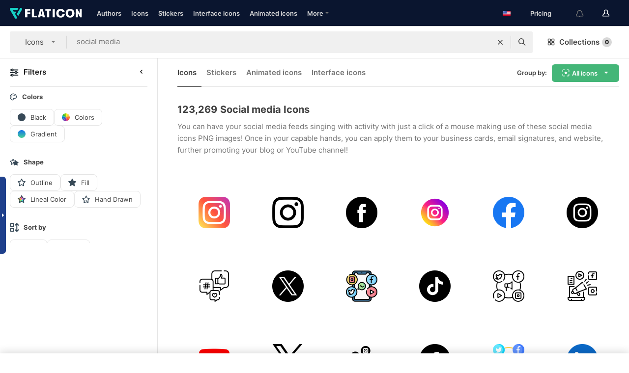

--- FILE ---
content_type: text/html; charset=UTF-8
request_url: https://www.flaticon.com/free-icons/social-media
body_size: 80407
content:
<!DOCTYPE html>
<html lang="en">

<head>
    <meta name="viewport" content="width=device-width, initial-scale=1, maximum-scale=1, user-scalable=0">
<meta http-equiv="Content-Type" content="text/html; charset=utf-8" />
<meta name="msapplication-config" content="none" />
<link rel="shortcut icon" href="https://media.flaticon.com/dist/min/img/favicon.ico">
<meta name="google-site-verification" content="jFocZR0Xg3630llv9ftPl5uCj4D5b2I4TfWjLpL-QR4" />
<meta name="naver-site-verification" content="4c0baa4943d32420d0e79f8706e01cda67156093" />
<meta name="p:domain_verify" content="c98d39b8210b59a48713c599c6475bdf" />

<link rel="apple-touch-icon" sizes="58x58" href="https://media.flaticon.com/dist/min/img/apple-icon-58x58.png" />
<link rel="apple-touch-icon" sizes="76x76" href="https://media.flaticon.com/dist/min/img/apple-icon-76x76.png" />
<link rel="apple-touch-icon" sizes="87x87" href="https://media.flaticon.com/dist/min/img/apple-icon-87x87.png" />
<link rel="apple-touch-icon" sizes="114x114" href="https://media.flaticon.com/dist/min/img/apple-icon-114x114.png" />
<link rel="apple-touch-icon" sizes="120x120" href="https://media.flaticon.com/dist/min/img/apple-icon-120x120.png" />
<link rel="apple-touch-icon" sizes="152x152" href="https://media.flaticon.com/dist/min/img/apple-icon-152x152.png" />
<link rel="apple-touch-icon" sizes="167x167" href="https://media.flaticon.com/dist/min/img/apple-icon-167x167.png" />
<link rel="apple-touch-icon" sizes="180x180" href="https://media.flaticon.com/dist/min/img/apple-icon-180x180.png" />
<link rel="apple-touch-icon" sizes="1024x1024" href="https://media.flaticon.com/dist/min/img/apple-icon-1024x1024.png" />

<link rel="chrome-webstore-item" href="https://chrome.google.com/webstore/detail/nkhjnpgcnmdpeikbeegmibjcfjpamjnp">

    <meta name="facebook-domain-verification" content="mqqw5yoiv6x0bu0vwfj9kfem9n1aeg" />

<title>Social media Icons & Symbols</title>

<meta name="description" content="123,269 social media icons. Vector icons in SVG, PSD, PNG, EPS and ICON FONT">



<meta name="twitter:card" content="summary_large_image">
<meta name='twitter:site' content='@flaticon'>
<meta name='twitter:creator' content='@flaticon'>
<meta name='twitter:title' content="123,269 Free icons of social media">
<meta name='twitter:description' content="Download over 123,269 icons of social media in SVG, PSD, PNG, EPS format or as webfonts.
                    Flaticon, the largest database of free icons.">
<meta name='twitter:image' content='https://media.flaticon.com/share/flaticon-generic.jpg'>
<meta name='twitter:domain' content='https://www.flaticon.com/'>

<meta property='og:title' content="123,269 Free icons of social media" data-dynamic='true' />
<meta property='og:site_name' content='Flaticon' data-dynamic='true' />
<meta property='og:url' content='https://www.flaticon.com/free-icons/social-media' />
<meta property='og:description' content="Download over 123,269 icons of social media in SVG, PSD, PNG, EPS format or as webfonts.
                    Flaticon, the largest database of free icons."  data-dynamic='true' />
<meta property='og:type' content='article'  data-dynamic='true' />
<meta property='og:image' content='https://media.flaticon.com/share/flaticon-generic.jpg' />
<meta property='og:image:type' content='image/png' data-dynamic='true'>
<meta property='og:image:width' content='1200'  data-dynamic='true' />
<meta property='og:image:height' content='630'  data-dynamic='true' />
<meta property='article:author' content='https://www.facebook.com/flaticon'  data-dynamic='true' />
<meta property='article:publisher' content='https://www.facebook.com/flaticon'  data-dynamic='true' />
<meta property='og:locale' content='en_US' />


    <link rel="canonical" href="https://www.flaticon.com/free-icons/social-media">

        <link rel="alternate" hreflang="x-default" href="https://www.flaticon.com/free-icons/social-media">
        <link rel="alternate" hreflang="en" href="https://www.flaticon.com/free-icons/social-media">
        <link rel="alternate" hreflang="es" href="https://www.flaticon.es/iconos-gratis/redes-sociales">
        <link rel="alternate" hreflang="pt" href="https://www.flaticon.com/br/icones-gratis/midia-social">
        <link rel="alternate" hreflang="ko" href="https://www.flaticon.com/kr/free-icons/social-media">
        <link rel="alternate" hreflang="de" href="https://www.flaticon.com/de/kostenlose-icons/sozialen-medien">
        <link rel="alternate" hreflang="fr" href="https://www.flaticon.com/fr/icones-gratuites/des-medias-sociaux">
        <link rel="alternate" hreflang="ru" href="https://www.flaticon.com/ru/free-icons/social-media">

<link rel="preload" href="https://media.flaticon.com/dist/min/img/logo/flaticon_negative.svg" as="image">

<link rel="preload" href="https://media.flaticon.com/dist/assets/bobjoll.202cca458fa9de5d74455893e517f85c.woff2" as="font" crossorigin importance="high" type="font/woff2">
<link rel="preload" href="https://fps.cdnpk.net/static/inter-regular.woff2" as="font" crossorigin importance="high" type="font/woff2">
<link rel="preload" href="https://fps.cdnpk.net/static/inter-semibold.woff2" as="font" crossorigin importance="high" type="font/woff2">
<link rel="preload" href="https://fps.cdnpk.net/static/inter-bold.woff2" as="font" crossorigin importance="high" type="font/woff2">
<link rel="preload" href="https://fps.cdnpk.net/static/degular-regular.woff2" as="font" crossorigin importance="high" type="font/woff2">
<link rel="preload" href="https://fps.cdnpk.net/static/degular-semibold.woff2" as="font" crossorigin importance="high" type="font/woff2">
<style>
    @font-face {
        font-family: 'Inter';
        src: url('https://fps.cdnpk.net/static/inter-regular.woff2') format('woff2');
        font-weight: 400;
        font-style: normal;
        font-display: swap;
    }
    
    @font-face {
        font-family: 'Inter';
        src: url('https://fps.cdnpk.net/static/inter-semibold.woff2') format('woff2');
        font-weight: 600;
        font-style: normal;
        font-display: swap;
    }
    
    @font-face {
        font-family: 'Inter';
        src: url('https://fps.cdnpk.net/static/inter-bold.woff2') format('woff2');
        font-weight: 700;
        font-style: normal;
        font-display: swap;
    }
    
    @font-face {
        font-family: 'Degular';
        src: url('https://fps.cdnpk.net/static/degular-regular.woff2') format('woff2');
        font-weight: 400;
        font-style: normal;
        font-display: swap;
    }
    
    @font-face {
        font-family: 'Degular';
        src: url('https://fps.cdnpk.net/static/degular-semibold.woff2') format('woff2');
        font-weight: 600;
        font-style: normal;
        font-display: swap;
    }
</style>



<script type="text/javascript" src="https://media.flaticon.com/dist/js/global.ec2b0a4ce81d0edaecfa.js"></script>
<link rel="preload" href="https://media.flaticon.com/dist/js/common.ec2b0a4ce81d0edaecfa.js" as="script">
<link rel="preload" href="https://media.flaticon.com/dist/js/ads.ec2b0a4ce81d0edaecfa.js" as="script">
<link rel="preload" href="https://media.flaticon.com/dist/js/userSession-auth.ec2b0a4ce81d0edaecfa.js" as="script">
<link rel="preload" href="https://media.flaticon.com/dist/js/fi-base.ec2b0a4ce81d0edaecfa.js" as="script">
<link rel="preload" href="https://media.flaticon.com/dist/js/script.ec2b0a4ce81d0edaecfa.js" as="script">
<link rel="preload" href="https://media.flaticon.com/dist/css/fi-style.ec2b0a4ce81d0edaecfa.css" as="style">
<link href="https://media.flaticon.com/dist/css/fi-style.ec2b0a4ce81d0edaecfa.css" rel="stylesheet" type="text/css"/>

            <!-- OneTrust Cookies Consent Notice start -->
                <script src="https://cdn-ukwest.onetrust.com/scripttemplates/otSDKStub.js" type="text/javascript" charset="UTF-8" data-ignore-ga='true' data-domain-script="099871c5-1aa9-43b5-9f64-9b987d74fdcc"></script>
        <script type="text/javascript">
            function OptanonWrapper() {}
        </script>
        <!-- OneTrust Cookies Consent Notice end -->
    
<!--[if lt IE 10]>
<script>var ie = true;</script>
<link rel="stylesheet" type="text/css" href="https://media.flaticon.com/css/ie.css">
<![endif]-->


<!-- Google Optimize -->
<link rel="preconnect dns-prefetch" href="https://www.googletagmanager.com">
<!-- Global site tag (gtag.js) - Google Analytics -->
<script>
    window.dataLayer = window.dataLayer || [];

    function gtag() {
        dataLayer.push(arguments);
    }
    gtag('js', new Date());

</script>
<script async src="https://www.googletagmanager.com/gtag/js?id=UA-42742855-1"></script>
<!-- END: Google Optimize -->

<!-- Google Tag Manager -->
<script>
    (function(w, d, s, l, i) {
        w[l] = w[l] || [];
        w[l].push({
            'gtm.start': new Date().getTime(),
            event: 'gtm.js'
        });
        var f = d.getElementsByTagName(s)[0],
            j = d.createElement(s),
            dl = l != 'dataLayer' ? '&l=' + l : '';
        j.async = true;
        j.src =
            'https://www.googletagmanager.com/gtm.js?id=' + i + dl;
        f.parentNode.insertBefore(j, f);
    })(window, document, 'script', 'dataLayer', 'GTM-PRQMDLG');
</script>
<!-- End Google Tag Manager -->

<link rel="preconnect dns-prefetch" href="https://www.google-analytics.com">
<script>
    (function(i, s, o, g, r, a, m) {
        i['GoogleAnalyticsObject'] = r;
        i[r] = i[r] || function() {
            (i[r].q = i[r].q || []).push(arguments)
        }, i[r].l = 1 * new Date();
        a = s.createElement(o),
            m = s.getElementsByTagName(o)[0];
        a.async = 1;
        a.src = g;
        m.parentNode.insertBefore(a, m)
    })(window, document, 'script', 'https://www.google-analytics.com/analytics.js', 'ga');
    ga('create', 'UA-42742855-1', 'auto', {
        'allowLinker': true
    });
    ga('require', 'linker');
    ga('linker:autoLink', ['flaticon.com', 'flaticon.es', 'freepikcompany.com']);
    ga('send', 'pageview');
</script>

<script>
    var STATIC_URL = 'https://image.flaticon.com/';
    var ACCOUNTS_BASE_URL = 'https://www.flaticon.com/profile/';
    var ACCOUNTS_URL = 'https://www.flaticon.com/profile/';
    var ACCOUNTS_API_KEY = 'aHR0cHM6Ly93d3cuZmxhdGljb24uY29t';
    var FACEBOOK_APP_ID = '579360525479711';
    var FACEBOOK_APP_VERSION = 'v3.2';
    var GOOGLE_CLIENT_ID = '544984668822-l66ipmg9o5lpalcntjckr651vbo72tcv.apps.googleusercontent.com';
    var GOOGLE_API_KEY = 'AIzaSyCkyUw3UxCwg618Bknm9vdoWnYWji4lQSM';
    var LANGUAGE = 'english';
    var language = 'english';
    var LANGUAGE_SHORT = 'en';
    var URL_LOG = 'https://www.flaticon.com/Errors/js_error';
    var RE_CAPTCHA_KEY = '6LdrxggTAAAAAEsVEMxap24sSkGS1nI3SsOigFyF';
    var RE_CAPTCHA_SECRET = '6LdrxggTAAAAANBFArNBHFs8wDnZL5q51hkRPpls';
    var RE_CAPTCHA_KEY_INVISIBLE_V2 = '6LdZqaMZAAAAAMi-EaIh8xjypOnZsUDt0a9B468g';
    var PROF_RE_CAPTCHA_KEY_INVISIBLE = '6LfEmSMUAAAAAEDmOgt1G7o7c53duZH2xL_TXckC';
    var APP_URL = 'https://www.flaticon.com/';
    var BASE_URL = 'https://www.flaticon.com/';
    var URL_STATIC_IMG = 'https://media.flaticon.com/dist/min/img/';
    var ACTIVE_AX_DETAIL = 0;
    var LANDING = false;
    var url_pre_ax_detail;
    var URL_CRM_LOG = 'https://www.flaticon.com/ajax/crm-log';
    var FLATICON_URL_STATIC = 'https://media.flaticon.com/';
    var MONTHLY_SUBSCRIPTION_PRICE = '9,99€';
    var USA_MONTHLY_SUBSCRIPTION_PRICE = '11,99$';
    var ANNUAL_SUBSCRIPTION_PRICE = '89,99€';
    var USA_ANNUAL_SUBSCRIPTION_PRICE = '99,00$';
    var ANNUAL_SUBSCRIPTION_PRICE_PER_MONTH = '7,50€';
    var USA_ANNUAL_SUBSCRIPTION_PRICE_PER_MONTH = '8,25$';
    var URL_CAMPAIGN = '';
    var LICENSES = JSON.parse('{"name":{"1":"CC 3.0 BY","2":"Flaticon Basic License","3":"Editorial License"},"url":{"1":"http:\/\/creativecommons.org\/licenses\/by\/3.0\/","2":"https:\/\/media.flaticon.com\/license\/license.pdf","3":"https:\/\/media.flaticon.com\/license\/license_editorial.pdf"}}');
    var FLATICON_SEO_APP_URL = JSON.parse('{"english":"https:\/\/www.flaticon.com\/","spanish":"https:\/\/www.flaticon.es\/","portuguese":"https:\/\/www.flaticon.com\/br\/","german":"https:\/\/www.flaticon.com\/de\/","korean":"https:\/\/www.flaticon.com\/kr\/","french":"https:\/\/www.flaticon.com\/fr\/","russian":"https:\/\/www.flaticon.com\/ru\/"}');
    var SUPPORT_URL = 'https://support.flaticon.com/s/';
    var SUPPORT_LANG = 'language=en_US';
    var GR_LANGUAGE = 'en';
    var FLATICON_URL_IMAGE = 'https://image.flaticon.com/';
    var COUPON_PRICING = 'FI10CART25'
    var MERCHANDISING_LICENSE_CHECK_URL = 'https://www.flaticon.com/merchandising-license/check';
    var GOOGLE_ONE_TAP_LOGIN_URL = 'https://id.freepik.com/api/v2/login/google-one-tap?client_id=flaticon';
    var URL_GENERIC_IMAGE_SHARE = 'https://media.flaticon.com/share/flaticon-generic.jpg'
    var UICONS_LAST_VERSION = '3.0.0';
        var IS_API_ORIGIN = false;
    
    
    
    var SPONSOR_CURRENT_PAGE = 1;

            var ESSENTIALS_STATUS = '';
        var ESSENTIALS_DATE = '';
    
            var UPDATE_BILLING_INFO = false;
    
            var VISIT_PLANS_PRICING = 0;
        
    var GOOGLE_IDP_URL_LOGIN = 'https://id.freepik.com/v2/log-in?client_id=flaticon&lang=en';
    var GOOGLE_IDP_URL_REGISTER = 'https://id.freepik.com/v2/sign-up?client_id=flaticon&lang=en';

    // Optimize Tests 
    var optimizeTests = [];

        var FEATURE_COLOR_PALETTE = false;
    
        var FEATURE_SHUTTERSTOCK_COUPON = false;
    
        var FEATURE_NOTIFICATIONS_HEADER = true;
        
        var FEATURE_FILTER_GROUP_BY = false;
    
        var FEATURE_ENABLE_GOOGLE_ADS_DETAIL = true;
    
    var FEATURE_CMP = true;
    var CSRF_TOKEN_NAME = 'csrf_token';
    var CSRF_TOKEN = '9559ddd60a0fe71e03fea8d08b56e42f';
  
    
    
    
    
    var PACK_LICENSE_URL = 'https://www.flaticon.com/license/pack/';
    var IS_UICONS_VIEW = false;
    var FLATICON_URL = 'https://www.flaticon.com/';

    var AMOUNT_IN_RELATED_BY_TAG_AND_STYLE = 24;
    
    function gtag() {
        dataLayer.push(arguments)
    }

    var USER_REGISTERED = false;
        var CRAFT_PRICE = 34.00;
        var FLATICON_UPLOAD_ICONS_URL = 'https://www.flaticon.com/';

    var USER_COUNTRY_CODE = 'US';

            USER_COUNTRY_CODE = 'US';
    
        var HAS_USER_BILLING_IN_INDIA = false;
    
            var PRODUCT_PRICING_YEARLY_PER_MONTH = '8.25 USD';
        var PRODUCT_PRICING_YEARLY = '99 USD';
        var PRODUCT_PRICING_MONTHLY = '12.99 USD';
        var FLATICON_DOWNLOAD_URL = 'https://www.flaticon.com/';
    var CDN_URL_PREFIX = 'https://cdn-uicons.flaticon.com/';

            var RESOURCE_TYPE = 'standard';
    
        var IS_USER_PREMIUM = false;
    
    
    
    // Sending ClientId to Shutterstock iframes
    var clientId = undefined;
    var iframeQueue = [];

    function sendClientId() {
        while (iframeQueue.length > 0) {
            var iframe = iframeQueue.pop();
            // Extract domain from iframe src
            var parser = document.createElement('a');
            parser.href = iframe.src;
            var target = parser.protocol + '//' + parser.hostname;
            iframe.contentWindow.postMessage(clientId, target);
        }
    }

    function askForClientId(element) {
        iframeQueue.push(element);
        if (clientId) {
            sendClientId();
        }
    }

    ga(function(tracker) {
        clientId = tracker.get('clientId');
        sendClientId();
    });

    if (window.performance && document.addEventListener && window.addEventListener) {
        document.addEventListener('DOMContentLoaded', function() {
            ga('send', 'timing', 'performance', 'DOMContentLoaded', Math.round(performance.now()) /* TODO: 'Highwinds CDN' | 'Edgecast CDN' | 'OVH' */ );
        });
    }
</script>

<link rel="preconnect dns-prefetch" href="https://www.googletagservices.com">

<script type="text/javascript" src="https://try.abtasty.com/7589c1945ce38ce68d47d42a1cf45c3b.js"></script>

            <link rel="preload" as="script" href="https://ssm.codes/smart-tag/flaticoncomv2.js">
        <script async src="https://ssm.codes/smart-tag/flaticoncomv2.js"></script>
    

<!-- Google One Tap -->
    <script>
        function dispatchGoogleOneTapMomentEvent(notification) {
            window.dispatchEvent(new CustomEvent('googleOneTapDisplayed', { detail: notification.isDisplayed() }));
        }
    </script>
    <script src="https://accounts.google.com/gsi/client" async defer></script>
    <div id="g_id_onload"
         data-client_id="705648808057-3chuddbr6oahbebib1uh693k02sgfl30.apps.googleusercontent.com"
         data-login_uri="https://id.freepik.com/api/v2/login/google-one-tap?client_id=flaticon"
         data-skip_prompt_cookie="gr_session2"
         data-prompt_parent_id="g_id_onload"
         data-moment_callback="dispatchGoogleOneTapMomentEvent"
        data-callback="oneTapCallback"    ></div>



    <script type="application/ld+json">
        {
            "@context": "http://schema.org",
            "@type": "Organization",
            "name": "Flaticon",
            "url": "https://www.flaticon.com/",
            "logo": "https://media.flaticon.com/dist/min/img/flaticon-logo.svg",
            "sameAs": [
                                    
                     "https://www.facebook.com/flaticon",
                                                        
                     "https://twitter.com/flaticon",
                                                         "https://www.pinterest.es/flaticon/"
                    
                                                ]
        }
    </script>

    <!-- Start web schema -->
    <script type="application/ld+json">
        {
            "@context": "http://schema.org",
            "@type": "WebSite",
            "name": "Flaticon",
            "url": "https://www.flaticon.com/",
            "potentialAction": {
                "@type": "SearchAction",
                "target": "https://www.flaticon.com/search?word={search_term_string}",
                "query-input": "required name=search_term_string"
            }
        }
    </script>
    <!-- End web schema -->

<div class="myTestAd" style="position: absolute; pointer-events: none;"></div>

    <!-- Preconnect semseo -->
    <link rel="preconnect" href="https://shb.richaudience.com">
    <link rel="preconnect" href="https://ib.adnxs.com">
    <link rel="preconnect" href="https://c.amazon-adsystem.com">
    <link rel="preconnect" href="https://securepubads.g.doubleclick.net">
    <link rel="preconnect" href="https://googleads.g.doubleclick.com">
    <link rel="preconnect" href="https://pagead2.googlesyndication.com">
    <link rel="preconnect" href="https://bidder.criteo.com">
    <link rel="preconnect" href="https://prebid.mgid.com">
    <link rel="preconnect" href="https://dmx.districtm.io">
    <link rel="preconnect" href="https://ice.360yield.com">
    <link rel="preconnect" href="https://adx.adform.net">
    <link rel="preconnect" href="https://rtb.adpone.com">
    <!-- Preconnect semseo end -->

<!-- Hotjar events -->
<script>
    window.hj=window.hj||function(){(hj.q=hj.q||[]).push(arguments)};
</script>
<!-- Hotjar events end -->

                              <script>!function(e){var n="https://s.go-mpulse.net/boomerang/";if("False"=="True")e.BOOMR_config=e.BOOMR_config||{},e.BOOMR_config.PageParams=e.BOOMR_config.PageParams||{},e.BOOMR_config.PageParams.pci=!0,n="https://s2.go-mpulse.net/boomerang/";if(window.BOOMR_API_key="R5JS7-M8GWC-DW7YC-BENQZ-YEA7H",function(){function e(){if(!o){var e=document.createElement("script");e.id="boomr-scr-as",e.src=window.BOOMR.url,e.async=!0,i.parentNode.appendChild(e),o=!0}}function t(e){o=!0;var n,t,a,r,d=document,O=window;if(window.BOOMR.snippetMethod=e?"if":"i",t=function(e,n){var t=d.createElement("script");t.id=n||"boomr-if-as",t.src=window.BOOMR.url,BOOMR_lstart=(new Date).getTime(),e=e||d.body,e.appendChild(t)},!window.addEventListener&&window.attachEvent&&navigator.userAgent.match(/MSIE [67]\./))return window.BOOMR.snippetMethod="s",void t(i.parentNode,"boomr-async");a=document.createElement("IFRAME"),a.src="about:blank",a.title="",a.role="presentation",a.loading="eager",r=(a.frameElement||a).style,r.width=0,r.height=0,r.border=0,r.display="none",i.parentNode.appendChild(a);try{O=a.contentWindow,d=O.document.open()}catch(_){n=document.domain,a.src="javascript:var d=document.open();d.domain='"+n+"';void(0);",O=a.contentWindow,d=O.document.open()}if(n)d._boomrl=function(){this.domain=n,t()},d.write("<bo"+"dy onload='document._boomrl();'>");else if(O._boomrl=function(){t()},O.addEventListener)O.addEventListener("load",O._boomrl,!1);else if(O.attachEvent)O.attachEvent("onload",O._boomrl);d.close()}function a(e){window.BOOMR_onload=e&&e.timeStamp||(new Date).getTime()}if(!window.BOOMR||!window.BOOMR.version&&!window.BOOMR.snippetExecuted){window.BOOMR=window.BOOMR||{},window.BOOMR.snippetStart=(new Date).getTime(),window.BOOMR.snippetExecuted=!0,window.BOOMR.snippetVersion=12,window.BOOMR.url=n+"R5JS7-M8GWC-DW7YC-BENQZ-YEA7H";var i=document.currentScript||document.getElementsByTagName("script")[0],o=!1,r=document.createElement("link");if(r.relList&&"function"==typeof r.relList.supports&&r.relList.supports("preload")&&"as"in r)window.BOOMR.snippetMethod="p",r.href=window.BOOMR.url,r.rel="preload",r.as="script",r.addEventListener("load",e),r.addEventListener("error",function(){t(!0)}),setTimeout(function(){if(!o)t(!0)},3e3),BOOMR_lstart=(new Date).getTime(),i.parentNode.appendChild(r);else t(!1);if(window.addEventListener)window.addEventListener("load",a,!1);else if(window.attachEvent)window.attachEvent("onload",a)}}(),"".length>0)if(e&&"performance"in e&&e.performance&&"function"==typeof e.performance.setResourceTimingBufferSize)e.performance.setResourceTimingBufferSize();!function(){if(BOOMR=e.BOOMR||{},BOOMR.plugins=BOOMR.plugins||{},!BOOMR.plugins.AK){var n=""=="true"?1:0,t="",a="clpps7yx3thiq2lmxdma-f-7d8985f80-clientnsv4-s.akamaihd.net",i="false"=="true"?2:1,o={"ak.v":"39","ak.cp":"1587957","ak.ai":parseInt("1019318",10),"ak.ol":"0","ak.cr":9,"ak.ipv":4,"ak.proto":"h2","ak.rid":"9bd77702","ak.r":41406,"ak.a2":n,"ak.m":"b","ak.n":"ff","ak.bpcip":"18.222.249.0","ak.cport":44164,"ak.gh":"23.216.9.136","ak.quicv":"","ak.tlsv":"tls1.3","ak.0rtt":"","ak.0rtt.ed":"","ak.csrc":"-","ak.acc":"","ak.t":"1768732888","ak.ak":"hOBiQwZUYzCg5VSAfCLimQ==PM+GV6lWxJdw0mxWIs/[base64]/s9e4VZz9XoGa2zDEYBt/6Kiy19Ai9/haLEDekwVkHeo10vs8E6Ok1DVbVXRRiecQ6DCrDZiKC6d27+50H3NvOUyjcwDthoid6APE2ZHKF2Qs/lh0X4M2V5IlXO/9X9pD1fA218aWll6OOsfEaeFvSw2aXrbyMic+B781hd4/OtQ0sY1/wUW3fUuCS5ruMirDZmqlT5KOXP4o=","ak.pv":"32","ak.dpoabenc":"","ak.tf":i};if(""!==t)o["ak.ruds"]=t;var r={i:!1,av:function(n){var t="http.initiator";if(n&&(!n[t]||"spa_hard"===n[t]))o["ak.feo"]=void 0!==e.aFeoApplied?1:0,BOOMR.addVar(o)},rv:function(){var e=["ak.bpcip","ak.cport","ak.cr","ak.csrc","ak.gh","ak.ipv","ak.m","ak.n","ak.ol","ak.proto","ak.quicv","ak.tlsv","ak.0rtt","ak.0rtt.ed","ak.r","ak.acc","ak.t","ak.tf"];BOOMR.removeVar(e)}};BOOMR.plugins.AK={akVars:o,akDNSPreFetchDomain:a,init:function(){if(!r.i){var e=BOOMR.subscribe;e("before_beacon",r.av,null,null),e("onbeacon",r.rv,null,null),r.i=!0}return this},is_complete:function(){return!0}}}}()}(window);</script></head>

<body class="  hero--white"
      data-section="icon-search">

        <section id="viewport" class="viewport ">
        
<script type="text/javascript">
  var messages = {
    common: {
      allIcons: 'All icons',
      allStickers: 'All stickers',
      allAnimatedIcons: 'All animated icons',
      allInterfaceIcons: 'All interface icons',
      icons: 'icons',
      interface_icons: 'interface icons',
      stickers: 'stickers',
      animated_icons: 'animated icons',
      packs: 'packs',
      icon_packs: 'icon packs',
      icon_styles: 'icon styles',
      sticker_packs: 'sticker packs',
      sticker_styles: 'sticker styles',
      interface_icons_packs: 'interface icons packs',
      url_icons: 'https://www.flaticon.com/icons',
      url_search_icon_packs: '/packs',
      url_stickers: 'https://www.flaticon.com/stickers',
      url_animated_icons: 'https://www.flaticon.com/animated-icons',
      url_sticker_detail: 'free-sticker',
      url_sticker_latest: 'latest-stickers',
      url_sticker_premium: 'premium-sticker',
      url_uicons: 'https://www.flaticon.com/uicons/interface-icons',
      pack: 'pack',
      style: 'style',
      category: 'category',
      free_icon: '/free-icon/',
      icons_format: 'Download all icons in SVG, PSD, PNG, EPS format or as webfonts',
      collections: 'collections/',
      view_icon: 'View icon',
      search_related_icons: 'Search related icons',
      browse_pack: 'Browse pack',
      author_packs: 'Author\\\'s pack',
      free: 'free',
      cc_exp_title: 'Attention!',
      cc_exp_desc: 'Your credit card is about to expire, please <a href=\"https://www.flaticon.com/profile/my_subscriptions\">update your card here</a> and continue with your premium plan',
      download: 'Download',
      downloadAsset: 'Download asset',
      more_info: 'More information',
      downloads: 'downloads',
      view_all: 'View all',
      view_detail: 'View detail',
      more: 'More',
      edit: ' Edit',
      download_svg: 'Download SVG',
      download_png: 'Download PNG',
      read_more: 'Read more',
      more_icons_author: 'More icons from this author',
      more_formats: 'More formats',
      search_author_resources: 'Search author resources',
      search_icons_style: 'Search icons with this style',
      url_search: '/search',
      url_free_icons: 'free-icons/',
      cancel: 'Cancel',
      send: 'Send',
      show_more: 'Show more',
      premium_download: 'Premium download',
      download_pack: 'Download Pack',
      login: 'Log in',
      register: 'Sign up',
      register_download: 'Register & Download',
      see_more: 'See more',
      url_downloads_limit: 'downloads-limit',
      copy: 'copy',
      copyPNG: "Copy PNG to clipboard",
      copyPNGbutton: "Copy PNG",
      copySVG: "Copy SVG to clipboard",
      copySVGbutton: "Copy SVG",
      copy_png_svg: "Copy PNG/SVG to clipboard",
      faqs: 'Any more questions? Read the <a href=\"https://support.flaticon.com/s/article/What-are-Flaticon-Premium-licenses?language=en_US\" target=\"_blank\" class=\"medium\">FAQs</a>',
      whats_news_url: '/whats-new',
      size: 'size',
      svg_type: 'SVG type',
      regular_svg: 'Regular SVG',
      regular_svg_text: 'The one you have been always using in Flaticon (With expanded objects).',
      editable_svg: 'Editable SVG',
      editable_svg_text: 'This format make it easier to adjust the thickness of the strokes and change the objects shapes.',
      other_formats: 'other formats',
      animatedIcon : 'free animated icon',
      svg_files: "svg files",
      editable_strokes: "Editable strokes",
      editable_strokes_text: "Non-expanded SVG file with customizable strokes and shapes.",
      simplified : "Simplified",
      simplified_text: "Flattened SVG file with limited editing options.",
      new: "new",
      pageTitle: "Page",
    },
    animatedIconDetail: {
      exploreRelated: "Explore related %s animated icons",
      see: "See our %s animated icon in action",
      look: "Look like a pro with this %s animated icon and see how amazing it will look on your website, mobile or any interface design.",
      looksGreat: "Looks great on an interface",
      onNotification: "%s animated icon on a notification",
      mobileInterface: "%s animated icon works amazingly in your next mobile interface project.",
      mobile: "%s animated icon on a mobile",
      worldwide: "Worldwide",
      briefcase: "Briefcase",
      menu: "%s animated icon on a menu",
      sizes: "Use %s animated icon in different sizes",
      stunning: "Stunning animated icons to impress everyone",
      highQuality: "Download high-quality animated icons for free & give your projects the wow factor you're looking for.",
      explore: "Explore animated icons",
      animatedIconsMostDownloadedUrl: "https://www.flaticon.com/animated-icons-most-downloaded",
    },
    og: {
      'webtitle': '{0} - Free {1} icons',
      'title': '{0} designed by {1}',
      'desc': 'Download now this vector icon in SVG, PSD, PNG, EPS format or as webfonts. Flaticon, the largest database of free icons.',
      'animatedIconTitle': '{0} Animated Icon | Free {1} Animated Icon',
    },
    limit: {
      registered: 'You have reached the icons limit <a href="https://www.flaticon.com/pricing" onclick="ga(\'send\', \'event\', \'Collection\', \'Go to premium\', \'Alert icons limit\'); " title="Get unlimited collections!">Become premium</a> and get unlimited collections',
      guest: 'You have reached your limit of icons. <a href="https://id.freepik.com/v2/sign-up?client_id=flaticon&lang=en" title="Register and get up to 256 icons">Register</a> and get up to 256 icons',
      collection: 'You have reached the icons limit per collection (256 icons)',
      max_size: "Max file size exceeded",
      backup_max_size: "There is not enough space in this collection to add your backup files",
      downloaded_icons_perc: "You have reached {0}% of your download limit",
      personal_limit: "If you include these {0} personal icons in this collection, you will reach the maximum limit of personal icons per collection ({1} icons))"
    },
    limit_anonymous: {
      title: 'You\\\'re almost out of downloads!',
      paragraph1: 'Time to become a registered user',
      paragraph2: 'Create an account for free and continue downloading',
      button: 'Sign up for free'
    },
    external_icon: {
      title: 'Icon added',
      message: 'This icon is not part of Flaticon Selection. Please add the attribution of the author in order to use it'
    },
    report: {
      message: 'This icon is not part of Flaticon Selection. Please add the attribution to the author in order to use it.',
      report_icon: "Report this icon",
      indicate_problem: "Please indicate what problem has been found. Thanks!",
      download: 'The download is not working',
      owner: 'I am the owner of this icon',
      link: "I can\'t find the download link",
      other: 'Other',
      describe_problem: 'Describe the problem'
    },
    search: {
      search: 'Search',
      minimal_characters: 'Please type a minimum of one character in order to search',
      max_page_number: "Please type a correct page number to search",
      placeholder_icons: 'Search for icons',
      placeholder_packs: 'Search for packs',
      placeholder_stickers: 'Search for stickers',
      placeholder_animated_icons: "Search for animated icons",
      placeholder_interface_icons: 'Search for interface icons',
      placeholder_icon_packs: 'Search for icon packs',
      placeholder_icon_styles: 'Search for icon styles',
      placeholder_sticker_packs: "Search for sticker packs",
      placeholder_sticker_styles: "Search for sticker styles",
      placeholder_interface_icons_packs: 'Search for interface icons packs,',
    },
    filters: {
      order_by: 'Order by',
      style: 'Style',
      stroke: 'Stroke',
      detail: 'Detail level',
      date: 'Latest',
      popularity: 'Popularity',
      downloads: 'Most Downloaded',
      all: 'All',
      detailed: 'Detailed',
      simple: 'Simple',
      mixed: 'Mixed',
      rounded: 'Rounded',
      handmade: 'Handmade',
      filled: 'Filled',
      linear: 'Linear',
      angular: 'Angular',
      '3d': '3D',
      color: 'Color',
      monocolor: 'Monocolor',
      multicolor: 'Multicolor',
      appliedFilters: 'Applied filters',
      clearAll: 'Clear all'
    },
    errors: {
      connectivity: 'We cannot establish connection with flaticon servers, please check your network settings.',
      inactive_user: 'In order to download you must activate your account.'
    },
    collection: {
      add_icon: 'Add to collection',
      delete_icon: 'Remove from collection',
      default_name: 'My icons collection',
      aware: 'Be aware',
      iconfont_colors: 'For technical reasons, the multicoloured icons won\\\'t be included in icon fonts',
      add_premium: 'This icon is only available to premium users. You can get more info <a target="_blank" href="https://www.flaticon.com/pricing" class="track" data-track-arguments="all, event, collection, go-to-premium, alert-icon-premium" title="Become premium!">here</a>',
      locked: 'Your collection is locked, you can <a target="_blank" href="https://www.flaticon.com/pricing" class="track" data-track-arguments="all, event, collection, go-to-premium, alert-locked" title="Become premium!">upgrade your account</a>  and get unlimited collection',
      iconfont_tooltip: 'Download as icon fonts and use the icons in your web, fully customizable with only CSS.',
      iconfont_disabled: "In your collection there are only multicolor icons. These icons can\'t be used with icon fonts",
      duplicated_disabled: "Your account doesn\'t allow more collections",
      share_disabled: "Register to share!",
      upload_disabled: "Become premium to upload icons!",
      upload_icons: "Upload SVG icons!",
      duplicate: "Duplicate",
      download_personal: "Your Collection has personal icons. These icons will not be downloaded in Icon Font format",
      svg_incorrect: "Malformed SVG format",
      only_svg: "Only svg icons are allowed",
      fetch_premium: 'Premium icons cannot be added to the new collection <a target="_blank" href="https://www.flaticon.com/pricing" onclick="ga(\'send\', \'event\', \'Collection\', \'Go to premium\', \'Fetch collection premium error\'); " title="Become premium!">Become a premium user now!</a>',
      fetch_personal: "Personal icons can't be included in your new collection",
      friendly_reminder: "Friendly reminder:",
      no_custom_icons_in_backup: "Your backup file won't include edited icons",
      restore_personal: "Personal icons can\'t be restored to your new collection",
      upload_enabled: "Upload your svg icons",
      upload_disabled: "Disabled upload in sort mode",
      color_disabled: "This collection has no icons or all icons are multicolor",
      success_restore: "You have successfully restored {0} of {1} icons",
      icons_skiped: "{0} of {1} icons have not been imported into your collection because you already had them in it",
      locked_title: "You have locked collections",
      locked_text: "Unlock your collections, don't limit your work",
      locked_button: "Upgrade",
      locked_url: "https://www.flaticon.com/pricing",
      empty_collection_limit: "You can't create any more collections with an empty collection. Please, add items first."
    },
    fonts: {
      error_svg: 'This SVG file isn\\\'t a font file'
    },
    url: {
      most_download: '/most-downloaded',
      latest_icons: '/latest-icons',
      search: '/search',
      packs_search: 'packs/search',
      style_search: 'style/search',
      packs: 'packs',
      authors: 'authors',
      guest_limit: 'guest',
      premium_limit: 'premium',
      free_icons: 'free-icons',
      pricing: 'pricing',
      craft: 'https://www.flaticon.com/merchandising-license',
      craft_purchases: 'https://www.flaticon.com/merchandising-license/purchases'
    },
    attribution: {
      type_icon: 'icons',
      type_sticker: 'stickers',
      type_animated_icon: 'animated icons',
      uicons_made_by: 'Uicons by',
      icons_made_by: 'Icons made by',
      stickers_made_by: 'Stickers made by',
      animatedIcon_made_by: 'Animated Icons made by',
      icons_created_by: 'icons created by',
      stickers_created_by: 'stickers created by',
      animatedIcon_created_by: 'animated icons created by',
      is_licensed_by: 'is licensed by',
      description: "Select your favorite social network and share our icons with your contacts or friends, if you do not have these social networks copy the link and paste it in the one you use. For more information read the %sattribution guide%s or %sdownload the license.%s",
      title: "Hey! Remember you have to attribute %s",
      unicorn_text: "Every time you attribute, a horse gets its horn and becomes a unicorn",
      designer_text: "Every time you attribute, you make a designer happy",
      rex_text: "Every time you attribute t-rex can drink his coffee",
      karma_text: "Every time you attribute, you get +10 to your Karma",
      download_problems: "Download Problems?",
      dont_want_credit: "Don't want to credit the author?",
      go_premium: 'You can go <a href="https://www.flaticon.com/pricing" class="track" data-track-arguments="ga, event, premium, icon-attribute-modal"><strong><i class="icon icon--premium inline-block"></i> Premium</strong></a> easily and use more than 18 millions icons without attribution. <a class="link link--text medium inline track" href="https://www.flaticon.com/pricing" data-track-arguments="ga, event, premium, icon-attribute-modal"><strong>Learn more here</strong></a>',
      go_premium_detail: 'You can go <a href="https://www.flaticon.com/pricing" class="track" data-track-arguments="ga, event, premium, icon-attribute-modal"><strong>Premium</strong></a> easily and use more than 18.0M icons and stickers without attribution.',
      copy_and_attribute: "Copy and attribute",
      copy: "Copy link",
      copied: "Copied!",
      freepik_url: "https://www.freepik.com"
    },
    typeform: {
      multi_question_search: "What would you improve about the search process?",
      tell_us: "Tell us!"
    },
    feedback: {
      thanks_message: "Thank you for your feedback!"
    },
    blockers: {
      is_present: "It seems you have an ad blocker installed. Please turn it off to get the best use out of Flaticon.",
    },
    link: {
      copied: "Link copied",
      success: "The share url has been copied to the clipboard"
    },
    clipboard: {
      copied: "Copied to the clipboard",
      errorFirefox: '<b>Copying is disabled in Firefox.</b> Learn how to enable it <b><a href="https://support.flaticon.com/s/article/How-can-I-copy-icons-to-clipboard-FI?language=en_US" target="_blank" class="bold">here</a></b>.',
      png: {
        success: "Copied to the clipboard succesfully",
        error: "Error when copying to clipboard"
      }
    },
    follows: {
      followIcon: "Follow Icon",
      unFollowIcon: "Unfollow Icon",
      followAuthor: "Follow",
      unFollowAuthor: "Unfollow",
      followStyle: "Follow Style",
      unFollowStyle: "Unfollow Style"
    },
    easterEggs: {
      halloween: {
        findMe: "Find me!",
        close: "Close",
        pressEsc: "Press ESC or ",
        modalP1: "You came, you saw,<br> you captured it!",
        modalP2: "You are a true ghostbuster, and the world deserves to know it.",
        share: "Share",
        shareText: "Flaticon is haunted, help us clear it"
      }
    },
    detail: {
      savePinterest: "Save",
      search_placeholder: "Search more icons in this style",
      icon: "icon",
      sticker: "sticker",
      animatedicon: "animatedicon",
      free: "free",
      premium: "premium",
      license: "License",
      report_this_icon: "Report this icon",
      download_free_icon_in_png: "Download free icon in PNG format",
      download_free_sticker_in_png: "Download free sticker in PNG format",
      download_vector_icon_in_svg: "Download vector icon in SVG format",
      download_vector_sticker_in_svg: "Download vector sticker in SVG format",
      download_vector_icon_in_eps: "Download vector icon in EPS format",
      download_vector_icon_in_psd: "Download vector icon in PSD format",
      download_vector_icon_in_base64: "Download vector icon in base64 format",
      download_vector_icon_in_PDF: "Download vector icon in PDF format",
      download_vector_icon_in_JPG: "Download vector icon in JPG format",
      download_free_icon_font_in_png: "Download free icon font in PNG format",
      download_free_icon_font_in_svg: "Download free icon font in SVG format",
      download_free_icon_font_for_android: "Download free icon font for Android",
      download_free_icon_font_for_ios: "Download free icon font for iOS",
      available_formats: "Available in <b>PNG</b>, <b>SVG</b>, <b>EPS</b>, <b>PSD</b> and <b>BASE 64</b> formats.",
      add_to_collection: "Add to collection",
      necessary_credit_author: "Attribution is required.",
      how_to_credit: "How to attribute?",
      how_to_credit_authorship: "How to credit the authorship of the icons?",
      how_to_credit_authorship_stickers: "How to credit the authorship of the stickers?",
      follow: "Follow",
      following: "Following",
      unfollow: "Unfollow",
      download_unlimited: "Download unlimited icons",
      download_unlimited_info: '<span>Download</span>unlimited Premium icons for <p class="js-currency" data-pricing="annualPerMonth" style="display:inline;">8.25 USD</p>/month',
      more_icons_pack: 'More icons from',
      more_stickers_pack: 'More stickers from',
      more_icons_style: 'More icons in',
      style: 'Style',
      add_to_bookmarks: "Add to bookmarks",
      remove_from_bookmarks: "Remove from bookmarks",
      published: "Published",
      related_tags: "Related tags",
      search_related_icon: "search-related-icon",
      what_is_this: "What is this?",
      share_in_tw: "Share in Twitter",
      share_in_fb: "Share in Facebook",
      share_in_pt: "Share in Pinterest",
      flaticon_license_title: "Flaticon License",
      flaticon_license: "Free for personal and commercial purpose with attribution.",
      more_info: "More info",
      flaticon_premium_license: "Premium Flaticon License",
      flaticon_premium_license_expl: "Go Premium and you will receive the commercial license.",
      flaticon_license_allow: "Our License Allows you to use the content <a href=\"#\" class=\"link--normal track modal__trigger mg-bottom-lv2\" data-modal=\"modal-license\" data-track-arguments=\"all, event, detail-view, click-flaticon-license\">in these cases</a>.",
      sidebar_download_pack: "Register for free and download the full pack",
      sidebar_download_pack_button: "Register & Download",
      sidebar_download_pack_button_mobile: "Sign up",
      view_all_icons: "View all icons",
      all_styles: "All styles",
      sidebar_banner_premium: "18.0M icons to use without attribution, <strong>only for premium users</strong>",
      sidebar_see_plans: "See plans",
      sidebar_banner_premium_cart: "-20% on our premium plans",
      sidebar_apply_discount: "Apply discount",
      pack: "Pack",
      edit_icon: "Edit icon",
      edit_sticker: "Edit sticker",
      edit_animated_icon: "<span class=\"mg-left-lv1\">Learn how to <b>edit</b></span>",
      download_license: "Download license",
      share: "Share",
      free_sticker: "free sticker",
      premium_sticker: "premium sticker",
      flaticon_editorial_license: "Flaticon Editorial License",
      editorial_license_text: "This graphic resource is exclusively for editorial use. <a href=\"https://www.freepik.com/legal/terms-of-use\" title = \"Terms of use\" class= \"link--text medium\">Terms of use</a>.",
      stickers_banner_text: "Free quality Stickers for Websites and Apps",
      free_download: "Free download",
      banner_craft_title: "Merchandising License",
      banner_craft_new: "New",
      banner_craft_text: "Customize any physical or digital product with our icons.",
      banner_craft_buy: "Buy license ",
    },
    christmas: {
      condition_1: "Valid until 8th of December",
      description_1: "<b>3 months</b> of Monthly Premium Plan",
      price_1: "for %s",
      title_1: "Cook something creative this Christmas with <b class=\"christmas-banner__premium\">Premium</b>",
      url: "Go Premium",
      url_upgrade: "Upgrade your plan",
      condition_2: "Valid until 15th of December",
      description_2: "<b>7 days</b> of",
      price_2: "Premium for %s",
      title_2: "Your Secret Santa left you a <b class=\"christmas-banner__premium\">Premium</b> present!",
      condition_3: "Valid until 22nd of December",
      description_3: "<b>Annual</b> Premium Plan",
      title_3: "Keep the spirit of <b class=\"christmas-banner__premium\">Premium</b> all year long",
      condition_4: "Valid until 2nd of January 2020",
      description_4: "<b>Two years</b> Premium Plan",
      title_4: "Merry <b class=\"christmas-banner__premium\">Premium</b> and happy discount!",
      description_5: "Treat yourself and get Annual Premium!",
      price_5: "This Christmas <b>upgrade</b> your plan and save <strong class=\"font-lg\">50%</strong>",
      description_6: "Gain access to over 5 million vectors, photos and PSD files",
      price_6: "<b>Save</b> <strong class=\"font-lg\">50%</strong> on Freepik Annual Plan"
    },
    cookies: {
      text: "This web uses cookies to improve your experience. <a href=\"https://www.freepik.com/legal/cookies\" title = \"Cookie policy\" class= \"link--text link-inverted medium\">More information</a>",
    },
    ga: {
      view_details: 'view-details',
      add_to_collection: 'add-to-collection',
      view_details: 'edit',
      download_svg: 'download-svg',
      download_png: 'download-png',
      more_icons_authors: 'more-icons-authors',
      more_icons_style: 'more-icons-style',
      brownse_pack: 'brownse-pack',
      search_related_icon: 'search-related-icon',
      copyPNG: 'copyPNG'
    },
    cancellation: {
      form_title: "We're sorry you decided to leave the Premium family",
      form_subtitle: "We'd like to know why you're leaving:",
      info_message: "You can still enjoy all the perks of being Premium until your current plan expires. After that, you will <strong>no longer have access to new Premium resources</strong> and <strong>will have to attribute</strong> the author each time. That doesn’t feel right, does it?",
      option_0: "I needed icons for a project that is currently over",
      option_1: 'Flaticon is too expensive for me',
      coupon_monthly_claim: 'Upgrade your plan with 30% OFF',
      coupon_annual_claim: 'Get 30% OFF your renewal for Premium Annual Plan',
      coupon_premium_plus_claim: 'Get 30% OFF your renewal for  Premium Plus Plan',
      option_2: "I don\'t use it that often",
      option_3: 'There are not many quality icons',
      option_4: "I\'ve had a lot of technical issues with my Premium account",
      option_5: "I\'ve decided to use another similar website",
      keep_premium: 'Keep Premium',
      cancel_premium: 'Cancel Premium',
      step_select: 'Select',
      step_confirm: 'Confirm',
      step_finish: 'Finish',
      more_info: 'more info',
      generic_title_fp: 'Too bad you’ll lose all Freepik Premium features once your current plan expires:',
      generic_title_fi: 'Too bad you’ll lose all Flaticon Premium features once your current plan expires:',
      generic_blq1_title: 'Unlimited downloads',
      generic_blq1_desc: 'As a Premium member, you\'ll be able to download as many resources as you want more info.',
      generic_blq2_title: 'No attribution',
      generic_blq2_desc: 'Use any resource either for commercial or personal use without crediting the author.',
      generic_blq3_title: 'Exclusive content',
      generic_blq3_desc: 'Get access to our exclusive icons which only Premium Members can download for free.',
      generic_blq4_title: 'No ads',
      generic_blq4_desc_flaticon: 'Browse Flaticon ads-free. No publicity, no interruptions.',
      generic_blq4_desc_freepik: 'Browse Freepik ads-free. No publicity, no interruptions.',
      offer_price_title: 'Maybe we can win you back? Give us another chance!',
      offer_price_subtitle: "Here’s a little treat so we can have a fresh start",
      offer_price_coupon_text: "Give us one more chance, reactivate your plan and save 30%",
      offer_title: 'Finished a project? The next one is right around the corner!',
      offer_subtitle: "Get ready for the new beginnings with a little treat from us",
      offer_coupon_text: "Prepare for the future today and enjoy 30% off Premium!",
      offer_get_discount: 'Get the discount',
      quality_title: "We're heartbroken you <b class='bold premium inline'>don't want to renew your Premium subscription</b>",
      quality_subtitle: "You can always come back, we'll be right here, waiting for you with our Premium resources and no-attribution license ",
      quality_discover: 'Discover Flaticon',
      options_title: "We're heartbroken you <span class='premium'>don't want to renew your Premium subscription</span>",
      options_subtitle: "You can always come back, we'll be right here, waiting for you with our Premium resources and no-attribution license ",
      thank_you: 'Thank you',
      response_send_email: 'Our Support Team received your message and will contact you shortly. Meanwhile, take a look at the selection of our best resources',
      top_icons: "Top icons",
      stay_title: "We're happy you decided to stay!",
      stay_subtitle: "Here's to the bright future together!",
      stay_action_flaticon: "Explore Flaticon",
      stay_action_freepik: "Explore Freepik",
      explore_premium: "Explore Premium",
      support_title: "How can we help you?",
      support_subtitle: "Technical issues are a bummer, and we do not want them to affect your experience with Flaticon. Let us know about the problems you're experiencing, and we help you to fix them",
      support_name: 'Name',
      support_name_placeholder: 'Your name',
      support_email: 'Email',
      support_comment: 'Comment',
      support_comment_placeholder: 'Comment here',
      support_submit: 'Send',
      support_cancel: 'Cancel Premium',
      support_legacy: "Please enter the details of your request and, if you have any questions regarding our Terms of Use, please include specific samples of the usage you wish to give our resouces. If you're reporting a problem, make sure to include as much information as possible. Once your request is submitted, a member of our support staff will respond as soon as possible.",
      support_legacy_second_part: "<b>Basic information on Data Protection:</b> Freepik Company collects your data to be able to answer to questions, suggested, or complaints filed. +Info <a href='https://www.freepikcompany.com/privacy' class='text-link' target='_blank'>Privacy Policy</a>",
      confirmation_title: "As long as you're happy, that's all that matters!",
      confirmation_subtitle: "Your Premium has been canceled. Come back at any time; we'll be right here"
  
    },
    pricing: {
      upgrade_error: "There has been a internal error, please try again later.",
      coupon_applied: "Discount applied:",
      coupon_use_only: "This coupon can only be used once.",
      coupon_invalid: "Your coupon is not valid."
    },
    cart: {
      claim_text: "Still thinking about <span><i class='icon icon--crown-filled inline-block'></i>Premium</span>?",
      dto_text: "Get 10% OFF <br><span>Today!</span>",
      button: "Apply Discount"
    },
    autopromo: {
      go_premium: "Go Premium",
      search_premium_banner: {
        claim_text: "Create your own limits",
        description: 'Gain access to over 0 <span class="premium premium--text inline-block medium"><i class="icon icon--premium inline-block"></i> Premium</span> icons',
        description_freePng: 'Gain access to over 0 <span class=\"premium premium--text inline-block medium\">icons in formats <i class=\"icon icon--premium inline-block\"></i> SVG, EPS, PSD, & BASE64</span>',
        download_cancel: "Download what you want, cancel when you want"
      }
    },
    download: {
      downloading: "Downloading..."
    },
    slidesgo: {
      banner_text: 'Make the most of your favorite icons in our <strong>free templates</strong> for <strong>Google Slides</strong> and <strong>PowerPoint</strong>',
    },
    uicons: {
      uicons_info: 'UIcons is the broadest interface icons library. Use +50,000 vector icons available in SVG or icon font format in your web and app projects for iOS or Android. <a href=\"https://www.flaticon.com/uicons/get-started \" class=\"link--normal\">More info</a>',
      need_help: 'Need help to <a href="https://www.flaticon.com/uicons/get-started" class="link--normal" ">start?</a>',
      full_style: 'Download full style',
      other_styles: "Other styles",
      size: "size",
      new: "new",
      empty_search: "Sorry we couldn’t find any matches for ",
      try_search: "Try searching for another term",
      error_search : "There has been a internal error, please try again later.",
      use_this_icons: "Use these icons as Iconfonts or through a CDN",
      register_start: "Register and start",
      cdn_text: "Use the <strong class='capitalize'></strong> icons pack by adding the link to the &lt;head&gt; section of your web or through an @import in your CSS.",
      download_text: "Include the <strong class='capitalize'></strong> icons pack + the font files + CSS + a sample HTML",
      download_size_advice: "Zip file with more than %s icons",
      clear_all: "Clear all",
      view_details: "View Details",
      icon_font: "icon font",
      see_all_icons: "See all icons",
      free_icon_font: "free icon font",
      packageManager: "Package manager",
      packageManagerText: "Install the latest version of Uicons and easily keep your project up to date with the latest icons and enhancements through the npm package manager.",
      findOutMoreHere: "Find out more <b><a href=\"https://www.npmjs.com/package/@flaticon/flaticon-uicons\" target=\"_blank\">here</a></b>",
      in_action_title: "Check our %s icon font in action",
      in_action_text: "See how our %s icon font will look on your web interfaces or Android and iOS apps projects.",
      in_action_mobile_app: "See how %s icon looks like in a mobile app",
      in_action_button: "%s icon in a button",
      in_action_briefcase: "Briefcase",
      in_action_stadistics: "Stadistics",
      in_action_currency: "Currency",
      in_action_tablet: "%s icon",
      in_action_interface: "Is perfect in your next interface design.",
      find_best_1: "Find the best %s icon font for your project.",
      find_best_2: "Search among <b>50,000</b> icons fonts including your favorite <b>brands</b> icons!",
      find_best_see_all: "See all icons",
      doubts: "Any doubts?",
      doubts_1: "Take a quick look at our <a href=\"https://www.flaticon.com/uicons/get-started\" target=\"_blank\">starting guide</a> where we easily explain how to use our interface icons, download, using CSS, switch styles, and more!",
      support: "Contact us",
      support_1: "We listen to you. Have you had any issues or suggestions about our Uicons? <a href=\"https://www.flaticon.com/profile/support\" target=\"_blank\">Our support team</a> will help you with them.",
      register_to_download: "Register to download the full icon pack as icon fonts or use them via NPM or CDN.",
      see_all_icons_url: "https://www.flaticon.com/icon-fonts-most-downloaded",
      regular: "regular",
      bold: "bold",
      solid: "solid",
      straight: "straight",
      rounded: "rounded",
      brands: "brands",
      thin: "thin",
      released: "Released",
      latest_version: "Latest version"
    },
    modal: {
      premium: {
        title: 'The benefits of <strong class=\"premium\"><i class=\"icon icon--premium inline-block\"></i> Premium </strong>',
        benefit_1: '+18,026,500 million <br><strong> Premium icons </strong>',
        benefit_2: 'Unlimited <br><strong> downloads </strong>',
        benefit_3: 'Browse <br><strong> with no ads </strong>',
        benefit_4: 'No attribution <br><strong> required </strong>',
      },
      license: {
        title: 'License summary',
        subtitle: 'Our license allows you to use the content:',
        use_1: 'For commercial and <strong>personal projects</strong>',
        use_2: 'On digital or <strong>printed media</strong>',
        use_3: 'For an <strong>unlimited number of times</strong> and perpetually',
        use_4: '<strong>Anywhere</strong> in the world',
        use_5: 'To make <strong>modifications</strong> and derived works',
        summary: '*This text is a summary for information only. It does not constitute any contractual obligations. For more information, please read our <a href=\"https://www.flaticon.com/legal\" target=\"_blank\" class=\"link--normal medium\">Terms of Use</a> before using the content.',

      },
      attribution: {
        title: 'How to attribute?',
        subtitle: 'Creating quality icons takes a lot of time and effort. We only ask you to add a small attribution link. Choose the medium in which you are going to use the resource.',
        social: 'Social Networks',
        web: 'Web',
        printed: 'Printed Elements',
        video: 'Video',
        apps: 'Apps/Games',
        social_title: 'Social media platforms ',
        social_subtitle: 'Select your favorite social network and share our icons with your contacts or friends, if you do not have these social networks copy the link and paste it in the one you use',
        web_title: 'For example: websites, social media, blogs, ebooks, newsletters, etc.',
        web_subtitle: 'Copy this link and paste it wherever it\'s visible, close to where you’re using the resource. If that\'s not possible, place it at the footer of your website, blog or newsletter, or in the credits section.',
        printed_title: 'For example: books, clothing, flyers, posters, invitations, publicity, etc.',
        printed_subtitle: '<span>Insert the attribution line</span> close to where you\'re using the resource. If it\'s not possible, place it in the credits section.',
        printed_subtitle_2: 'For example: \'image: Flaticon.com\'. This cover has been designed using resources from Flaticon.com',
        video_title: 'Online video platforms ',
        video_subtitle: '<span>Paste this link</span> in the appropiate area of the video description.',
        apps_title: 'Apps, games, desktop apps, etc',
        apps_subtitle: '<span>Paste this link</span> on the website where your app is available for download or in the description section of the platform or marketplace you’re using.',
        faqs: 'If you have any other questions, please check the <a href="https://support.flaticon.com/s/article/Attribution-How-when-and-where-FI?language=en_US" class="link--normal" target="_blank">FAQ section</a>',
        footer_title: 'Don\'t you want to attribute the author?',
        footer_subtitle: 'You can go <i class="icon icon--premium inline-block"></i> <span>Premium</span> easily and use more than 18,026,500 icons without attribution. <a href="https://www.flaticon.com/pricing" class="track" data-track-arguments="ga, event, premium, modal-attribution">Get information here</a>',
        copy_uicons: 'Uicons by &lt;a href=&quot;https://www.flaticon.com/uicons&quot;&gt;Flaticon&lt;/a&gt;'
      },
      premium_add_icon: {
        title: "Premium users only",
        subtitle: "Create unlimited collections and add all the Premium icons you need.",
      },
      premium_download_icon_only_premium: {
        title: "Premium users only",
        subtitle: "Download all the icon formats you need.",
      },
      craft_more_info: {
        title: "Merchandising License",
        subtitle: "Extend your licensing possibilities and personalize any physical or digital product and merchandise with our icons.",
        printed_title: "Create physical products you want to print ",
        printed_text: "Use our icons on t-shirts, mugs, posters, greeting or invitation cards, calendars, etc.",
        electronics_title: "Design electronic or physical products for resale ",
        electronics_text: "For example: web templates, electronical devices, apps, videogames, advertising spots o any audiovisual animation.",
        learn_more: "Learn more",
        buy_license: "Buy license ",
      },
      download: {
          attributionRequired: "Attribution required",
          browseAdFree: "Browse ad-free",
          freeDownload: "Free download",
          goPremium: "Go Premium from 8.25 USD / month",
          totalResources: "18.0M+ icons & stickers in SVG, EPS, PSD & BASE64",
          totalResourcesAnimated: "18.0M+ Resources in professional formats",
          noAttributionRequired: "No attribution required",
          premiumSubscription: "Premium Subscription",
          unlimitedDownloads: "Unlimited downloads",
          downloadFormats: "Download formats",
          staticFormats: "Static formats",
          animatedFormats: "Animated format",
      },
      confirmCopyContent: {
        title: "For security reasons, your browser needs you to confirm this action",
        subtitle: "If you don’t want to take this extra step, we recommend you trying on Chrome browser.",
        processing: "Processing your image...",
        confirmCopy: "Confirm copy to clipboard",
        copySuccess: "Image ready!",
      },
      copySvgNotPremiumUser:{
        countDownloading: "Copy to clipboard. Copying this asset count as a download",
        copyToClipboard: "Copy to clipboard",

      }
    },
    whatsNew: {
      preTitleShare: "What’s New in Flaticon"
    },
    cardsProducts: {
      title: "Search in other categories",
      iconDescription: "The largest database of free icons for any project.",
      uiconDescription: "Icons specially designed for your interfaces.",
      animated_icons_description: "Motion icons for creating stunning projects",
      sticker_description: "Stickers for websites, apps or any place you need",
      new: "New"
    },
    colorPalette: {
      save: "Save",
      alredyExist: "This color already exists in the palette",
      exceeded: "You have exceeded the number of color samples for this palette",
      modals: {
        areYouSure: "Are you sure you want to remove your custom palette?",
        youWillLose: "You will lose your custom palette",
        noThanks: "No, Thanks",
        remove: "Remove",
        create: "Create custom palettes and unlock more features with Premium",
        subscribe: "Subscribe from 8.25 USD/month and get access to:",
        iconsStikers: "18.0M icons and stickers in formats SVG, EPS, PSD & BASE64",
        noAttribution:"No attribution required",
        unlimitedDownloads: "Unlimited downloads and collections",
        unlimitedUse: "Unlimited use of the editor",
        support: "Priority support",
        noAds: "No ads",
        goPremium: "Go Premium",
        urlPricing: "https://www.flaticon.com/pricing"
      },
      updatingError: "a problem occurred while updating the palette",
      noGradients: "You cannot edit or transform degraded colors into solid ones.",
    },
    winback: {
      beingProcessed: "<b>Payment is being processed.</b> Your subscription will be reactivated as soon as payment is processed. Check the status of your subscription on your profile.",
      mySubscription: "My subscription",
    }, 
    ogDescriptions: {
     standard: "Free vector icon. Download thousands of free icons of %s in SVG, PSD, PNG, EPS format or as ICON FONT",
     sticker: "Free %s sticker available to download in PNG, SVG format. Download more free %s stickers.",
     uicon: "Free %s icon fonts available in different styles to download in PNG, SVG, android and iOS.",
     animatedIcon: "Free %s animated icons available to download in JSON for Lottie, GIF, or static SVG files.",
    }
  };
</script>
                
<script type="text/javascript">
  var urls = {
    common: {
      urlSearch : 'https://www.flaticon.com/search',
    },        

    uicons: {
      tagByUIconId: 'https://www.flaticon.com/ajax/uicons/tags-by-interface-icon/',
      urlSearchParams : 'https://www.flaticon.com/uicons',
    }   
  };
</script>        
        
<header id="header" class="header body-header">
  
  
  <section class="header--menu" id="header--menu">
    <div class="row row--vertical-center mg-none full-height">
      <a href="https://www.flaticon.com/" class="logo track" id="logo" title="Flaticon - The largest database of free icons" data-track-arguments="ga, event, Navbar, Click, Home">
        <img src="https://media.flaticon.com/dist/min/img/logos/flaticon-color-negative.svg" title="Flaticon logo" width="147" height="22" class="block" alt="Flaticon logo">
      </a>

      <nav id="nav">
        <label for="main-menu__toggle" class="nostyle show-tablet mg-none bj-button--mobile">
          <i class="icon icon--lg icon--menuburger icon--inverted"></i>
        </label>

        <input type="checkbox" id="main-menu__toggle">

        <div class="main-menu">

          <label for="main-menu__toggle" class="bg-toggle-menu show-tablet"></label>

          <label for="main-menu__toggle" class="nostyle show-tablet mg-none bj-button--mobile pd-top-lv4 pd-left-lv2 pd-bottom-lv2">
            <i class="icon icon--lg icon--cross text__general--heading"></i>
          </label>

          <div class="scrollable scrollable--menu">
            <ul class="row row--vertical-center mg-none menu-holder">
              <li><a href="https://www.flaticon.com/authors" data-track-arguments="ga, event, menu, click, top-icons" class="track mg-lv2 mg-y-none">Authors</a></li>
              <li><a href="https://www.flaticon.com/icons" data-track-arguments="ga, event, menu, click, icons" class="track mg-lv2 mg-y-none">Icons</a></li>
              <li><a href="https://www.flaticon.com/stickers" data-track-arguments="ga, event, menu, click, stickers" class="stickers__header-link track mg-lv2 mg-y-none">Stickers</a></li>
              <li><a href="https://www.flaticon.com/uicons/interface-icons" data-track-arguments="ga, event, menu, click, interface-icons" class="interface-icons__header-link track mg-lv2 mg-y-none">Interface icons</a></li>
              <li><a href="https://www.flaticon.com/animated-icons" data-track-arguments="ga, event, menu, click, animated-icons" class="animated-icons__header-link track mg-lv2 mg-y-none">Animated icons</a></li>    
              <li>
                <div class="popover popover-right popover-tools popover--more-btn" onclick="javascript:void">
                  <div class="popover-container"> 
                    <span class="popover-button row row--vertical-center mg-lv2 mg-y-none track" data-track-arguments="ga, event, menu, click, more">
                      <span>More</span>
                      <i class="icon icon--sm icon--caret-down"></i>
                    </span>
                    <div class="popover-bridge">
                        <div class="popover-content">
                          <div class="row">
                            <div class="popover-tools-box">
                              <p class="uppercase font-xs bold text__general--heading">Other products</p>

                              <a href="https://www.freepik.com" target="_blank" class="menu-tools-link">
                                <span>Freepik</span>
                                <span>Free vectors, photos and PSD</span>
                              </a>

                              <a href="https://slidesgo.com" target="_blank" class="menu-tools-link">
                                <span>Slidesgo</span>
                                <span>Free templates for presentations</span>
                              </a>

                              <a href="https://storyset.com/" target="_blank" class="menu-tools-link">
                                <span>Storyset</span>
                                <span>Free editable illustrations</span>
                              </a>

                            </div>

                            <div class="popover-tools-box">
                              <p class="uppercase font-xs bold text__general--heading link-api">Tools</p>

                              <a href="https://www.freepik.com/api" class="menu-tools-link link-api">
                                <span>API</span>
                                <span>API 18.0M+ icons to enhance your website, app, or project</span>
                              </a>
                              
                              <p class="uppercase font-xs bold text__general--heading">Google Workspace</p>

                              <a href="https://www.flaticon.com/for-google" class="menu-tools-link track" data-track-arguments="ga, event, menu, click, g-suite">
                                <span>Icons for Slides & Docs</span>
                                <span>18.0+ million of free customizable icons for your Slides, Docs and Sheets</span>
                              </a>
                            </div>
                          </div>
                        </div>
                    </div>
                  </div>
                </div>
              </li>
              <li class="push-right menu--mobile__lv2 language-selector">
                <div class="popover popover--lang">
                  <div class="popover-container">
                    <button class="popover-button bj-button bj-button--ghost bj-button--sm track" data-track-arguments="ga, event, Navbar, language, open">
                      <img src="https://media.flaticon.com/dist/min/img/flags/en.svg" width="16" height="11" loading="lazy">
                      <span class="mg-left-lv2-i">
                        English                      </span>
                      <i class="icon icon--md icon--caret-down"></i>
                    </button>
                                              <ul class="popover-content">
                                                      <li data-lang="en">
                              <a href="https://www.flaticon.com/free-icons/social-media" class="active track" data-track-arguments="ga, event, Navbar, language, English">
                                <span class="text__general--heading">English</span>
                              </a>
                            </li>
                                                      <li data-lang="es">
                              <a href="https://www.flaticon.es/iconos-gratis/redes-sociales" class=" track" data-track-arguments="ga, event, Navbar, language, Español">
                                <span class="text__general--heading">Español</span>
                              </a>
                            </li>
                                                      <li data-lang="br">
                              <a href="https://www.flaticon.com/br/icones-gratis/midia-social" class=" track" data-track-arguments="ga, event, Navbar, language, Português">
                                <span class="text__general--heading">Português</span>
                              </a>
                            </li>
                                                      <li data-lang="kr">
                              <a href="https://www.flaticon.com/kr/free-icons/social-media" class=" track" data-track-arguments="ga, event, Navbar, language, 한국어">
                                <span class="text__general--heading">한국어</span>
                              </a>
                            </li>
                                                      <li data-lang="de">
                              <a href="https://www.flaticon.com/de/kostenlose-icons/sozialen-medien" class=" track" data-track-arguments="ga, event, Navbar, language, Deutsch">
                                <span class="text__general--heading">Deutsch</span>
                              </a>
                            </li>
                                                      <li data-lang="fr">
                              <a href="https://www.flaticon.com/fr/icones-gratuites/des-medias-sociaux" class=" track" data-track-arguments="ga, event, Navbar, language, Français">
                                <span class="text__general--heading">Français</span>
                              </a>
                            </li>
                                                      <li data-lang="ru">
                              <a href="https://www.flaticon.com/ru/free-icons/social-media" class=" track" data-track-arguments="ga, event, Navbar, language, Pусский">
                                <span class="text__general--heading">Pусский</span>
                              </a>
                            </li>
                                                  </ul>
                                        </div>
                </div>
              </li>
                              <li class="link-pricing"><a href="https://www.flaticon.com/pricing" class="mg-lv2 mg-y-none track" data-track-arguments="ga, event, Navbar, Click, Premium Plans|ga, event, premium, header">Pricing</a>
                </li>
              
                              <li class="show-tablet menu--mobile__lv3 pd-lv3 pd-y-none mg-top-lv3"><a href="https://id.freepik.com/v2/sign-up?client_id=flaticon&lang=en" class="track bj-button bj-button--flat bj-button--green bj-button--lg full-width" data-track-arguments="ga, event, MenuMobile, Click, Register|ga, event, register, click, menu-avatar-register">Sign up</a>
                </li>
                <li class="show-tablet menu--mobile__lv3 pd-lv3 pd-y-none mg-top-lv2"><a href="https://id.freepik.com/v2/log-in?client_id=flaticon&lang=en" class="track bj-button bj-button--outline bj-button--gray bj-button--lg full-width" data-track-arguments="ga, event, MenuMobile, Click, LoginButton">Log in</a></li>
                          </ul>
          </div>
        </div>
      </nav>

      <div class="push-right font-sm header--menu__login">
        <div id="gr_user_menu" class="row mg-none">
          
            <div id="notification-center-menu-trigger" class="notification-center-menu-trigger">
              <button id="notification-center-menu__trigger-icon" class="notification-center-menu__trigger-icon bj-button--link bj-button--lg">
                <i class="icon icon--notification"></i>  
                              </button>
            </div>
            <div id="overlay-notifications"></div>
            <ul id="notification-center-menu-side">
              <li class="notification-center-menu-side__title-container">
                <span class="notification-center-menu-side__title-holder">Notifications</span>
                <i id="notification-center-menu-side__title-icon-close" class="icon icon--cross icon--lg"></i>
              </li>
                              <li id="notification-center-menu-side-empty" class="notification-center-menu-side__empty">
                      <div class="empty-notification-icon-container">

                        <i class="icon icon--notification"></i>
                      </div>
                      <p class="bold font-md mg-bottom-lv2">No notifications to show yet</p>
                      <p>You’ll see useful information here soon. Stay tuned!</p>
                </li>
              
            </ul>

          
                      <div id="gr_not-connected" class="gr_not-connected col--center">
              <div class="row row--vertical-center mg-none login-register-buttons-container">
                <a href="https://id.freepik.com/v2/log-in?client_id=flaticon&lang=en" class="btn-login track semibold link-inverted mg-right-lv3" data-track-arguments="all, event, Navbar, Click, Login">Log in</a>
                <a href="https://id.freepik.com/v2/sign-up?client_id=flaticon&lang=en" class="btn-register bj-button bj-button--sm bj-button--outline bj-button--inverted track" data-track-arguments="all, event, Navbar, Click, Register|ga, event, register, click, menu-avatar-register">Sign up</a>
              </div>
              <a href="https://id.freepik.com/v2/log-in?client_id=flaticon&lang=en" class="track bj-button--mobile login-register-user-button" data-track-arguments="all, event, MenuMobile, Click, Login">
                <i class="icon icon--lg icon--user icon--inverted"></i>
              </a>
            </div>
                  </div>
  </section>

      <section class="header--search" id="header--search">
      <div class="header--search__inner">
        <div class="row row--vertical-center mg-none full-height">
                      <label class="header--search__filters checkbox checkbox--xs show-tablet mg-right-lv2" for="search__filters">
              <span class="checkbox__link"><i class="icon icon--md icon--mg-sm icon--filter"></i></span>
            </label>
          
                      <section class="search-holder col mg-none pd-none">

              <div class="fake-search row">
                <div class="tag-field col mg-none pd-none">
                  <input type="hidden" name="tags" value="animal">
                  <form action="https://www.flaticon.com/search" method="get" name="search-form" class="main_search_bar">
                    <div class="popover popover-left type-selector">
                      <div class="popover-container">
                        <button type="button" class="search-selected popover-button btn row row--vertical-center mg-none nostyle track" data-qa="search-selector" data-track-arguments="ga, event, search, search-selector, button">
                          <i class="icon icon--md icon--photo show-mobile"></i>
                          <span class="hide-mobile">Icons</span>
                          <i class="icon icon--md icon--caret-down"></i>
                        </button>
                        <div class="stickers popover-content">
                          <ul>
                                                                                            <li class="radio-group">
                                  <input id="radio_search_by_icons" type="radio" class="hidden track" name="type" value="icon" data-type="icons" data-url="https://www.flaticon.com/search" checked data-track-arguments="ga, event, search, search-selector, icons">
                                  <label for="radio_search_by_icons" class="radio fake-radio"></label>
                                  <label for="radio_search_by_icons">Icons</label>
                                </li>
                                                              <li class="radio-group">
                                  <input id="radio_search_by_stickers" type="radio" class="hidden track" name="type" value="sticker" data-type="stickers" data-url="https://www.flaticon.com/search"  data-track-arguments="ga, event, search, search-selector, stickers">
                                  <label for="radio_search_by_stickers" class="radio fake-radio"></label>
                                  <label for="radio_search_by_stickers">Stickers</label>
                                </li>
                                                              <li class="radio-group">
                                  <input id="radio_search_by_animated_icons" type="radio" class="hidden track" name="type" value="animated-icon" data-type="animated icons" data-url="https://www.flaticon.com/search"  data-track-arguments="ga, event, search, search-selector, animated-icons">
                                  <label for="radio_search_by_animated_icons" class="radio fake-radio"></label>
                                  <label for="radio_search_by_animated_icons">Animated icons</label>
                                </li>
                                                              <li class="radio-group">
                                  <input id="radio_search_by_uicon" type="radio" class="hidden track" name="type" value="uicon" data-type="interface icons" data-url="https://www.flaticon.com/search"  data-track-arguments="ga, event, search, search-selector, interface-icons">
                                  <label for="radio_search_by_uicon" class="radio fake-radio"></label>
                                  <label for="radio_search_by_uicon">Interface icons</label>
                                </li>
                                                          <hr>
                            <li class="radio-group mg-top-lv3-i">
                                <input id="switch_search_by_all" type="radio" class="hidden track" name="search-group" value="all" data-type="all" data-url="https://www.flaticon.com/search" checked>
                                <label for="switch_search_by_all" class="radio fake-radio mg-right-lv1-i"></label>
                                <label for="switch_search_by_all" class="font-xs">All icons</label>
                            </li>
                            <li class="radio-group radio-group-by-style">
                                <input id="switch_search_by_style" type="radio" class="hidden track" name="search-group" value="style" data-type="style" data-url="https://www.flaticon.com/style/search" >
                                <label for="switch_search_by_style" class="radio fake-radio mg-right-lv1-i"></label>
                                <label for="switch_search_by_style" class="font-xs">Style</label>
                            </li>
                            <li class="radio-group radio-group-by-pack">
                                <input id="switch_search_by_packs" type="radio" class="hidden track" name="search-group" value="packs" data-type="packs" data-url="https://www.flaticon.com/packs/search"  data-track-arguments="ga, event, search, search-selector, packs">
                                <label for="switch_search_by_packs" class="radio fake-radio mg-right-lv1-i"></label>
                                <label for="switch_search_by_packs" class="font-xs">Pack</label>
                            </li>
                          </ul>
                        </div>
                      </div>
                    </div>

                    <input type="search" name="word" placeholder="Search for icons" class="tag-field__input autocomplete" data-qa="search-bar" value="social media" data-autofocus maxlength="50" spellcheck="false">
                    <input type="hidden" name="license" id="main-search-license" value="" />

                                        <input type="hidden" name="color" id="main-search-color" value="" />
                    <input type="hidden" name="shape" id="main-search-shape" value="" />
                    
                    <input type="hidden" name="current_section" id="main-search-current_section" value="" />
                    <input type="hidden" name="author_id" id="main-search-author_id" value="" />
                    <input type="hidden" name="pack_id" id="main-search-pack_id" value="" />
                    <input type="hidden" name="family_id" id="main-search-family_id" value="" />
                    <input type="hidden" name="style_id" id="main-search-style_id" value="" />
                    <input type="hidden" name="type" id="main-search-type" value="">

                    <button type="button" class="clean-search__button"><i class="icon icon--cross"></i></button>
                    <button type="submit" class="bj-button nostyle">
                      <i class="icon icon--md icon--search icon--mg-md"></i>
                    </button>
                  </form>
                </div>
              </div>
            </section>
          
                      <button class="collections-toggle bj-button bj-button--md bj-button--outline bj-button--gray row row--vertical-center track  " id="collections-toggle" data-track-arguments="ga, event, Navbar, Click, collections">
              <i class="icon icon--md icon--mg-sm icon--collection"></i>
              <span class="button--text medium">Collections</span>
              <span class="badge">0</span>
            </button>
          
        </div>
      </div>
    </section>
  </header>

<script>
  var DEFAULT_AVATAR = 'https://media.flaticon.com/dist/min/img/default_avatar.png';

  function set_default_avatar(elem) {
    elem.src = DEFAULT_AVATAR;
  }

  var pageview;
  try {
    pageview = parseInt(localStorage.pageview || 0, 10)
  } catch (e) {
    pageview = 1;
  }

  if (pageview < 3) {
    if (document.getElementById("gr_not-connected")) {
      var login_link = document.getElementById("gr_not-connected");
      login_link.classList.add("dropdown-active");
      try {
        localStorage.pageview = pageview + 1;
      } catch (e) {}

      setTimeout(function() {
        var login_link = document.getElementById("gr_not-connected");
        if (login_link) {
          login_link.classList.remove('dropdown-active');
        }
      }, 4000);
    }
  }
</script>
        
	<aside id="collections" class="collections loading ">
		<div id="collections-tour" class="collections__tour hide">
			<button class="button__close nostyle">
				<i class="icon icon--cross"></i>
			</button>
			<div class="collections__tour__content">
				<img src="https://media.flaticon.com/dist/min/img/collections/collection-tour.svg" width="181" height="152" class="block push-center" loading="lazy">
				<div class="alignc">
					<p class="bold text__general--heading font-lg mg-bottom-lv2 mg-top-lv3">You have no collections yet</p>
					<p class="font-sm">All collections displayed here</p>
					<p class="medium text__general--heading">What can I do with my collections?</p>
				</div>
				<ul>
					<li class="collections__tour__item">
						<input type="checkbox" name="collections__tour__option" id="collections__tour__add">
						<label for="collections__tour__add">
							<i class="icon icon--addcollection"></i>
							<span class="medium text__general--heading">Add icons</span> 
							<i class="icon icon--plus"></i>
							<i class="icon icon--minus"></i>
						</label>
						<div class="collections__tour__item__content">
							<p>Click on any icon you'd like to add to the collection.</p>
						</div>
					</li>
					<li class="collections__tour__item">
						<input type="checkbox" name="collections__tour__option" id="collections__tour__organize">
						<label for="collections__tour__organize">
							<i class="icon icon--sortcollection"></i>
							<span class="medium text__general--heading">Organize</span>
							<i class="icon icon--plus"></i>
							<i class="icon icon--minus"></i>
						</label>
						<div class="collections__tour__item__content">
							<p>Organize your collections by projects, add, remove, edit, and rename icons.</p>
						</div>
					</li>
					<li class="collections__tour__item">
						<input type="checkbox" name="collections__tour__option" id="collections__tour__edit">
						<label for="collections__tour__edit">
							<i class="icon icon--edit"></i>
							<span class="medium text__general--heading">Edit</span>
							<i class="icon icon--plus"></i>
							<i class="icon icon--minus"></i>
						</label>
						<div class="collections__tour__item__content">
							<p>Use the "Paint collection" feature and change the color of the whole collection or do it icon by icon.</p>
						</div>
					</li>
					<li class="collections__tour__item">
						<input type="checkbox" name="collections__tour__option" id="collections__tour__download">
						<label for="collections__tour__download">
							<i class="icon icon--download"></i>
							<span class="medium text__general--heading">Download Icon font or SVG</span>
							<i class="icon icon--plus"></i>
							<i class="icon icon--minus"></i>
						</label>
						<div class="collections__tour__item__content">
							<p>Download your collections in the code format compatible with all browsers, and use icons on your website.</p>
						</div>
					</li>
					<li class="collections__tour__item">
						<input type="checkbox" name="collections__tour__option" id="collections__tour__share">
						<label for="collections__tour__share">
							<i class="icon icon--share"></i>
							<span class="medium text__general--heading">Share and Save</span>
							<i class="icon icon--plus"></i>
							<i class="icon icon--minus"></i>
						</label>
						<div class="collections__tour__item__content">
							<p>Save a backup copy of your collections or share them with others- with just one click!</p>
						</div>
					</li>
				</ul>
				<p class="font-sm alignc mg-top-lv2"><a href="https://www.flaticon.com/collections" class="medium">More info</a> about Collections</p>
			</div>
		</div>

		<header class="collection-section-header">
			<button onclick="Widget.toggle()" class="hide-collections nostyle"><i class="flaticon-cross icon icon--cross text-inverted"></i></button>
			<span>Collections</span>
			<span class="badge badge-gray collections-number"></span>

			<div class="tooltip tooltip--bottom expand-collapse-holder">
				<button id="expand_collections_btn" class="btn-pill btn-small expand-collapse expand tooltip__trigger tooltip__trigger--enabled track" data-track-arguments="ga, event, collections, expand" onclick="Collection.expandCollapse()"><i class="flaticon-expand icon icon--fullscreen"></i></button>
				<div class="tooltip__content tooltip__content--permanent">
					<div class="content">
						Expand					</div>
				</div>
			</div>

			<div class="tooltip tooltip--bottom expand-collapse-holder">
				<button id="expand_collections_btn" class="btn-pill btn-small expand-collapse collapse tooltip__trigger tooltip__trigger--enabled track" data-track-arguments="ga, event, collections, collapse" onclick="Collection.expandCollapse()"><i class="flaticon-collapse icon icon--minimize"></i></button>
				<div class="tooltip__content tooltip__content--permanent">
					<div class="content">
						Collapse					</div>
				</div>
			</div>

			<div class="tooltip tooltip--bottom show-collections-holder">
				<button disabled id="list_collections_btn" class="btn-pill btn-small show-collections tooltip__trigger tooltip__trigger--disabled track" data-track-arguments="ga, event, collections, list" onclick="Collection.list()"><i class="flaticon-list icon icon--list"></i></button>
				<div class="tooltip__content tooltip__content--permanent">
					<div class="content">
						Show collections					</div>
				</div>
			</div>

			<div class="tooltip tooltip--bottom-right tooltip--box add-collections-holder">
				<button disabled id="new_collection_btn" class="btn-pill btn-small add-collection tooltip__trigger tooltip__trigger--disabled track" data-track-arguments="ga, event, collections, create"><i class="flaticon-add icon icon--plus"></i></button>
				<div class="tooltip__content tooltip__content--permanent">
					<div class="content">
						<div class="row row--vertical-center">
							<div class="col mg-none-i alignl">
								<p class="pd-right-lv2">You have reached your collections limit. Upgrade to get unlimited collections</p>
							</div>
							<a href="https://www.flaticon.com/pricing" data-track-arguments="all, event, collection, go-to-premium, limit-collections-reached|ga, event, premium, collections-btn-add" class="bj-button bj-button--yellow bj-button--sm track">Upgrade</a>
						</div>
					</div>
				</div>

				<div class="tooltip__content tooltip__content--permanent">
					<div class="content">
						<p>Register and create new collections</p>
						<a href="https://id.freepik.com/v2/sign-up?client_id=flaticon&lang=en" data-track-arguments="ga, event, register, click, new_collection_anonymous" class="bj-button bj-button--primary bj-button--sm fullwidth track">Register for free</a>
					</div>
				</div>
			</div>
		</header>

		<section id="collections-holder" class="collections-holder overflow"></section>
	</aside>
	<div class="collections-overlay"></div>

	<div class="fi-modal modal-bool modal_delete_collection">
		<input class="modal-state" id="modal-delete-collection" type="checkbox">
		<div class="modal-fade-screen">
			<div class="modal-inner">
				<label class="modal-close" for="modal-delete-collection"></label>
				<p class="alignc">Are you sure you want to delete this collection?</p>

				<div class="row row--horizontal-center mg-none">
					<button class="bj-button bj-button--red mg-right-lv3-i col mg-none modal_delete_collection_btn">Yes, delete it</button>
					<button class="bj-button bj-button--ghost col mg-none modal_delete_collection_btn">No, go back</button>
				</div>
			</div>
		</div>
	</div>

	<section id="max-collections" class="max-collections">
		<div class="overlay"></div>
		<div class="max-collections__container">

			<input type="radio" name="max-collections__section-trigger" id="max-collections-first-step" checked>
			<input type="radio" name="max-collections__section-trigger" id="max-collections-second-step">

			<div class="max-collections__wrapper">
				<div class="max-collections__step max-collections__first-step">
					<div class="max-collections__header">
						<div class="row mg-none">
							<div class="col alignc mg-none">
								<ul class="font-xs max-collections__nav">
									<li class="inline-block text__state--green"><label for="max-collections-first-step" class="bold">01</label></li>
									<li class="inline-block mg-lv1 mg-y-none">/</li>
									<li class="inline-block"><label for="max-collections-second-step" class="bold">02</label></li>
								</ul>
							</div>
						</div>
					</div>
					<div class="max-collections__content scrollable">
						<div class="hide-mobile">
							<h5>We are sorry you canceled your Premium subscription</h5>
							<p>You can still enjoy Flaticon Collections with the following limits:</p>
							<ul class="list">
								<li>You can choose only <strong>3</strong> collections to keep</li>
								<li>You can only add up to <strong>100</strong> icons per collection</li>
								<li>You cannot add Premium icons to your collection</li>
							</ul>
						</div>
						<div class="show-mobile">
							<h5>The advantages of your collections changed</h5>
							<ul class="list">
								<li>You can choose only <strong>3</strong> collections to keep</li>
								<li>You can only add up to <strong>100</strong> icons per collection</li>
								<li>You cannot add Premium icons to your collection</li>
							</ul>
						</div>
						<div class="discount">
							<div class="row mg-none">
								<div class="col mg-none">
									<p class="bold mg-bottom-lv2">Keep making the most of your icons and collections</p>
									<p class="font-xl mg-none">Get <strong class="text__state--yellow">20% OFF</strong> our <br> Annual Premium Plan</p>
								</div>
								<div class="alignc col--center">
									<a href="https://www.flaticon.com/pricing?coupon=CLPREMIUM20" class="bj-button bj-button--md bj-button--flat bj-button--yellow track" data-track-arguments="ga, event, premium, select-collection, prefer">Apply Discount</a>
								</div>
							</div>
						</div>
					</div>
					<div class="max-collections__actions">
						<div class="row mg-none">
							<label for="max-collections-second-step" class="link--arrow link--arrow--md push-right">
								<span>Next</span>
								<i class="icon icon--sm icon--right"></i>
							</label>
						</div>
					</div>
				</div>

				<div class="max-collections__step max-collections__second-step">
					<div class="max-collections__header">
						<div class="row mg-none">
							<label for="max-collections-first-step" class="link--arrow link--arrow--sm">
								<i class="icon icon--sm icon--prev"></i>
								<span>Back</span>
							</label>
							<div class="col alignc mg-none">
								<ul class="font-xs max-collections__nav">
									<li class="inline-block"><label for="max-collections-first-step" class="bold">01</label></li>
									<li class="inline-block mg-lv1 mg-y-none">/</li>
									<li class="inline-block text__state--green"><label for="max-collections-second-step" class="bold">02</label></li>
								</ul>
							</div>
						</div>
					</div>
					<div class="max-collections__content scrollable">
						<h5>Select 3 collections to continue:</h5>
						<p>You have <strong>8</strong> collections but can only unlock 3 of them</p>
						<div id="max-collections-content" class="max-collections-content">
							<div class="scrollable">
								<ul class="max-collections__holder mg-bottom-lv3"></ul>
							</div>
						</div>
					</div>
					<div class="max-collections__actions">
						<div class="row mg-none">
							<a href="https://www.flaticon.com/pricing?coupon=CLPREMIUM20" class="bj-button bj-button--outline bj-button--gray push-right track" data-track-arguments="ga, event, premium, select-collection, prefer">Stay Premium</a>
							<button class="bj-button bj-button--flat bj-button--green mg-left-lv2" id="button-confirm" disabled>Save and continue</button>
						</div>
					</div>
				</div>
			</div>
		</div>
	</section>

<div class="fi-modal modal-report">
	<input class="modal-state" id="modal-report-collection" type="checkbox">
	<div class="modal-fade-screen">
		<div class="modal-inner">
			<header>
				<h3 class="alignc">Report download</h3>
				<label class="modal-close" for="modal-report-collection"></label>
			</header>
			<section class="modal-body">
				<form id="report-form-collection">
					<p class="alignc">Please, indicate what problem has been found. Thanks!</p>
					<div class="radio-holder row mg-none">
						<div class="col__xs--12 col__sm--6">
							<label class="radio radio--sm">
								<input type="radio" name="reason" value="other-collection" id="other-collection">
								<span class="radio__indicator"></span>
								<span class="radio__link">Other</span>
							</label>
						</div>
						<div class="col__xs--12 col__sm--6">
							<label class="radio radio--sm">
								<input type="radio" name="reason" value="not-working-collection" id="not-working-collection">
								<span class="radio__indicator"></span>
								<span class="radio__link">The download is not working</span>
							</label>
						</div>
						<div class="col__xs--12 col__sm--6">
							<label class="radio radio--sm">
								<input type="radio" name="reason" value="format-error" id="format-error">
								<span class="radio__indicator"></span>
								<span class="radio__link">The format of some files is incorrect</span>
							</label>
						</div>
						<div class="col__xs--12 col__sm--6">
							<label class="radio radio--sm">
								<input type="radio" name="reason" value="long-time" id="long-time">
								<span class="radio__indicator"></span>
								<span class="radio__link">The download is taking too long</span>
							</label>
						</div>

					</div><!-- .radio-holder -->
					<textarea id="description-collection" name="description-collection" placeholder="Describe the problem"></textarea>
					<button type="submit" class="fullwidth mg-none-i">Send</button>
				</form>
			</section>
		</div>
	</div>
</div>

<div class="fi-modal modal-base64">
	<input class="modal-state" id="modal-base64" type="checkbox">
	<div class="modal-fade-screen">
		<div class="modal-inner">
			<div class="modal_container">
				<div class="content pd-none-i">
					<button class="modal__close modal__close--absolute modal__close--top-right button button--icon button--icon--only button--sm button--inverted nostyle">
						<i class="icon icon--md icon--mg-md icon--cross"></i>
					</button>
					<div class="modal-base64__content">
						<h4 class="first medium">Base 64 encoded image</h4>
						<p class="font-lg">Copy the base64 encoded data and insert it in you document HTML or CSS.<br> Need help? Maybe <a href="http://css-tricks.com/data-uris/" target="_blank" class="medium">this link can help you</a></p>

						<div class="row">
							<div class="col__xs--12 col__sm--12 col__md--6">
								<p class="font-sm mg-bottom-lv2">HTML image</p>
								<div class="row copy-holder mg-bottom-lv4">
									<input type="text" class="input_atributtion_text" id="input_atributtion_text_html" readonly="" value="<div>Icons made by <a href=&quot;https://www.freepik.com&quot; title=&quot;Freepik&quot;>Freepik</a> from <a href=&quot;https://www.flaticon.com/&quot; title=&quot;Flaticon&quot;>www.flaticon.com></a></div>">
									<span class="attribution_text modal-base64 "><textarea id="b64Image" class="b64textarea" readonly onclick="this.select()"></textarea></span>
									<button class="bj-button bj-button--primary copy-attributtion track" data-track-arguments="ga, event, download, icon, BASE64-CSS">
										<span class="active">
											<i class="icon icon--sm icon--duplicate"></i>
											<span>Copy</span>
										</span>
										<span>
											<i class="icon icon--sm icon--duplicate"></i>
											<span>Copied!</span>
										</span>
									</button>
								</div>
							</div>

							<div class="col__xs--12 col__sm--12 col__md--6">
								<p class="font-sm mg-bottom-lv2">CSS background</p>
								<div class="row copy-holder mg-bottom-lv4">
									<input type="text" class="input_atributtion_text" id="input_atributtion_text_css" readonly="" value="<div>Icons made by <a href=&quot;https://www.freepik.com&quot; title=&quot;Freepik&quot;>Freepik</a> from <a href=&quot;https://www.flaticon.com/&quot; title=&quot;Flaticon&quot;>www.flaticon.com</a></div>">
									<span class="attribution_text modal-base64"><textarea id="b64css" class="b64textarea" readonly onclick="this.select()"></textarea></span>
									<button class="bj-button bj-button--primary copy-attributtion track" data-track-arguments="ga, event, download, icon, BASE64-HTML">
										<span class="active">
											<i class="icon icon--sm icon--duplicate"></i>
											<span>Copy</span>
										</span>
										<span>
											<i class="icon icon--sm icon--duplicate"></i>
											<span>Copied!</span>
										</span>
									</button>
								</div>
							</div>
						</div>
						<div class="attribution__wrapper fi-not-premium">
							<div class="copy-wrapper copy">
								<p class="copy" onclick="document.getElementById('input_atributtion_text').select();">Using it for web? Copy this link in your website:</p>
								<div class="row row--horizontal-center">
									<div class="col__xs--12 col__sm--12 col__md--8">
										<div class="row copy-holder">
											<input type="text" class="input_atributtion_text" id="input_atributtion_text_copyLink" readonly value="<div>Icons made by <a href=&quot;https://www.freepik.com&quot; title=&quot;Freepik&quot;>Freepik</a> from <a href=&quot;https://www.flaticon.com/&quot; title=&quot;Flaticon&quot;>flaticon.com</a></div>">
											<span class="attribution_text modal-base64"><textarea class="b64textarea" readonly onclick="this.select()"></textarea> </span>
											<button class="copy-attributtion" class="bj-button bj-button--secondary">
												<!-- <i class="icon icon--sm icon--duplicate"></i> -->
												<span class="active">Copy</span>
												<span>Copied!</span>
											</button>
										</div>
									</div>
								</div>
							</div>
							<p class="mg-none how-attributte">
							<button class="bj-button bj-button--link modal__trigger" data-modal="modal-attribution-new">
									<span>How to attribute for other media?</span>
								</button>
							</p>
						</div>
					</div>

					<div class="modal__banner-footer fi-not-premium">
						<p class="modal__banner-footer--title">Don't you want to attribute the author?</p>
						<p class="modal__banner-footer--text">You can go <i class="icon icon--premium inline-block"></i> <span>Premium</span> easily and use more than 18,026,500 icons without attribution. <a href="https://www.flaticon.com/pricing" class="track" data-track-arguments="ga, event, premium, modal-base64">Get information here</a></p>
					</div>
				</div>
			</div>	
		</div>
	</div>
</div>

<div class="detail__editor hide">
    <div class="detail__editor__header">
        <div class="row row--vertical-center mg-none full-height">
            <button class="bj-button bj-button--ghost close">
                <i class="icon icon--sm icon--prev"></i>
                <span class="hide-mobile">Exit editor</span>
                <span class="show-mobile">Exit</span>
            </button>
            
            <div class="push-right edit-icons-user-actions">
                <div class="row mg-none">
                    <button class="bj-button bj-button--secondary bj-button--green" id="save_into_active" disabled>
                        <i class="icon icon--save"></i>
                        <span>Save to collection</span>
                    </button>
                    
                    <div class="popover popover-bottom popover--download mg-left-lv1">
                        <div class="popover-container popover-not-close fullwidth">
                            <button class="popover-button bj-button bj-button--primary bj-button--green" id="download_button" disabled>
                                <i class="icon icon--md icon--download"></i>
                                <span>Download</span>
                            </button>
                            <div class="popover-content pd-lv2">
                                <ul>
                                    <li class="mg-bottom-lv2">
                                        <label for="detail__editor__sizes-toggle" class="bj-button bj-button--secondary mg-none">
                                            <span>PNG</span><i class="icon icon--sm icon--caret-down"></i>
                                        </label>
                                        <input type="checkbox" id="detail__editor__sizes-toggle" class="detail__editor__sizes-toggle">
                                        <div class="detail__editor__sizes">
                                            <ul class="row">
                                                <li class="col__xs--6"><a href="#" data-size="16" data-format="png"  class="bj-button bj-button--sm bj-button--secondary bj-button--outline">16px</a></li>
                                                <li class="col__xs--6"><a href="#" data-size="24" data-format="png"  class="bj-button bj-button--sm bj-button--secondary bj-button--outline">24px</a></li>
                                                <li class="col__xs--6"><a href="#" data-size="32" data-format="png"  class="bj-button bj-button--sm bj-button--secondary bj-button--outline">32px</a></li>
                                                <li class="col__xs--6"><a href="#" data-size="64" data-format="png"  class="bj-button bj-button--sm bj-button--secondary bj-button--outline">64px</a></li>
                                                <li class="col__xs--6"><a href="#" data-size="128" data-format="png"  class="bj-button bj-button--sm bj-button--secondary bj-button--outline">128px</a></li>
                                                <li class="col__xs--6"><a href="#" data-size="256" data-format="png"  class="bj-button bj-button--sm bj-button--secondary bj-button--outline">256px</a></li>
                                                <li class="col__xs--6 mg-none-i"><a href="#" data-size="512" data-format="png"  class="bj-button bj-button--sm bj-button--secondary bj-button--outline">512px</a></li>
                                            </ul>
                                        </div>
                                    </li>
                                                                            <li class="mg-bottom-lv2"><a href="#" class="bj-button bj-button--yellow" data-format="svg" data-size="512" >SVG</a></li>
                                        <li class="mg-bottom-lv2"><a href="#" class="bj-button bj-button--yellow" data-format="eps" data-size="512" >EPS</a></li>
                                        <li><a href="#" class="bj-button bj-button--yellow bj-button--outline" data-format="base64" >CSS</a></li>
                                                                    </ul>
                            </div>
                        </div>
                    </div>
                </div>
            </div>
        </div>
    </div>
    <div class="detail__editor__body row mg-none">
        <div class="detail__editor__menu col--stretch">
            <ul>
                <li>
                    <label for="editor__colors" class="active track" >
                        <i class="icon icon--lg icon--mg-xs icon--palette push-center"></i>
                        <span>Colors</span>
                    </label>
                </li>
                <li>
                    <label for="editor__display" class="track">
                        <i class="icon icon--lg icon--mg-xs icon--fullscreen push-center"></i>
                        <span>Display</span>
                    </label>
                </li>
                <li>
                    <label for="editor__forms" class="track">
                        <i class="icon icon--lg icon--mg-xs icon--resources push-center"></i>
                        <span>Shapes</span>
                    </label>
                </li>
                <li id="option_edit__stroke" class="hidden">
                    <label for="editor__stroke" class="track">
                        <i class="icon icon--lg icon--mg-xs icon--stroke push-center"></i>
                        <span>Stroke</span>
                    </label>
                </li>
            </ul>
        </div>
        <div class="detail__editor__submenu col--stretch">
            <input type="radio" name="editor__option" id="editor__colors" checked>
            <div class="detail__editor__options detail__editor__colors">
                <div class="color-tab-palette-replace">
                    <p class="font-sm medium text__general--heading mg-bottom-lv2">Select a color from the icon</p>
                    <ul class="colors icon-colors row" id="svg-icon-colors"></ul>

                    <p class="font-sm medium text__general--heading mg-bottom-lv2">Choose a new color</p>
                    <button class='color-picker-btn hidden'></button>
                    <div class="pickers-wrapper">
                        <div id="icon-edit-color-picker">
                            <div class="color-picker-wrapper"></div>
                        </div>
                    </div>

                    
                        <section id="section-color-palette" class="color-palette hidden">
                            <header class="color-palette__header mg-bottom-lv2-i">
                                <p class="font-sm medium text__general--heading mg-bottom-lv2 mg-none">Custom palette</p>
                                <i class="icon icon--premium inline hidden"></i>
                                
                                <div class="popover">
                                    <div class="popover-container">
                                        <button class="popover-button bj-button bj-button--sm bj-button--link-dark pd-none hidden"><i class="icon icon--menudots"></i></button>
                                        <ul class="popover-content">
                                            <li>
                                                <input type="radio" id="edit-palette" name="edit-remove-palette" value="edit">
                                                <label class="font-sm mg-bottom-lv2 block" for="edit-palette">Remove color</label>
                                            </li>
                                            <li>
                                                <span id="remove-palette" class="font-sm mg-none block modal__trigger" data-modal="modal-remove-palette">Remove palette</span>
                                            </li>
                                        </ul>
                                    </div>
                                </div>
                            </header>
                            <div class="color-palettes-wrapper mg-bottom-lv4">
                                <div class="color-palette-wrapper">
                                    <ul class="swatches">
                                        <li id="palette-edit-color-picker" class="palette-edit-color-picker tooltip tooltip--top">
                                            <button id="color-palette" class="bj-button bj-button--sm bj-button--gray pd-none"><i class="icon icon--plus"></i></button>
                                            <div class="tooltip__content tooltip__content--permanent">
                                                <div class="content">
                                                    <span>You have exceeded the number of color samples for this palette</span>
                                                </div>
                                            </div>
                                        </li>
                                                                            </ul>
                                </div>
                                <div class="save-cancel-buttons">
                                    <button id="save-palette" class="save-palette mg-right-lv2 mg-top-lv3  bj-button bj-button--sm bj-button--gray hidden">Save</button>
                                    <button id="cancel-edition" class="cancel-edition mg-top-lv3 bj-button bj-button--sm font-sm bj-button--link hidden">Cancel</button>
                                </div>
                            </div>

                        </section>


                    <p class="font-sm medium text__general--heading mg-bottom-lv2 clear history hide">History</p>
                    <ul class="colors row mg-none-i" id="last-icon-colors"></ul>
                </div>
               
            </div>

            <input type="radio" name="editor__option" id="editor__display">
            <div class="detail__editor__options detail__editor__display">
                <p class="font-sm medium text__general--heading mg-bottom-lv2">Scale</p>

                <div class="row row--vertical-center mg-none mg-bottom-lv3-i">
                    <div class="col__xs--8 pd-none-i mg-none-i">
                    <input type="range" min="1" max="150" step="1" value="100">
                    </div>
                    <div class="col__xs--1 pd-none-i mg-none-i"></div>
                    <div class="col__xs--3 pd-none-i mg-none-i">
                        <input type="number" min="1" max="150" value="100" class="size--xs mg-none">
                    </div>
                </div>

                <p class="font-sm medium text__general--heading mg-bottom-lv2">Move</p>
                <div class="btn-group mg-bottom-lv3 edit__move">
                    <span class="tooltip tooltip--top">
                        <button class="btn-gray tooltip__trigger tooltip__trigger--always" data-tooltip="Move left" data-action="move" data-values="0 0 0 1" ><i class="icon icon--left"></i></button>
                        <div class="tooltip__content">
                            <div class="content">
                                Move left                            </div>
                        </div>
                    </span>
                    <span class="tooltip tooltip--top">
                        <button class="btn-gray tooltip__trigger tooltip__trigger--always" data-tooltip="Move right" data-action="move" data-values="0 1 0 0" ><i class="icon icon--right"></i></button>
                        <div class="tooltip__content">
                            <div class="content">
                                Move right                            </div>
                        </div>
                    </span>
                    <span class="tooltip tooltip--top">
                        <button class="btn-gray tooltip__trigger tooltip__trigger--always" data-tooltip="Move up" data-action="move" data-values="1 0 0 0" ><i class="icon icon--up"></i></button>
                        <div class="tooltip__content">
                            <div class="content">
                                Move up                            </div>
                        </div>
                    </span>
                    <span class="tooltip tooltip--top">
                        <button class="btn-gray tooltip__trigger tooltip__trigger--always" data-tooltip="Move down" data-action="move" data-values="0 0 1 0" ><i class="icon icon--down"></i></button>
                        <div class="tooltip__content">
                            <div class="content">
                                Move down                            </div>
                        </div>
                    </span>
                </div>

                <div class="row mg-none">
                    <div class="col__xs--5 col__sm--5 col__md--12 edit__rotate">
                        <p class="font-sm medium text__general--heading mg-bottom-lv2">Rotate</p>
                        <div class="btn-group mg-bottom-lv3">
                            <span class="tooltip tooltip--top">
                                <button class="btn-gray tooltip__trigger tooltip__trigger--always" data-action="rotate" data-values="90" >
                                    <i class="icon icon--rotate"></i>
                                </button>
                                <div class="tooltip__content">
                                    <div class="content">
                                        Rotate 90º right                                    </div>
                                </div>
                            </span>
                            <span class="tooltip tooltip--top">
                                <button class="btn-gray tooltip__trigger tooltip__trigger--always" data-action="rotate" data-values="-90" >
                                    <i class="icon icon--rotate rotate--left"></i>
                                </button>
                                <div class="tooltip__content">
                                    <div class="content">
                                        Rotate 90º left                                    </div>
                                </div>
                            </span>
                        </div>
                    </div>

                    <div class="col__xs--5 col__sm--5 col__md--12 edit__flip">
                        <p class="font-sm medium text__general--heading mg-bottom-lv2">Flip</p>
                        <div class="btn-group">
                            <span class="tooltip tooltip--top">
                                <button class="btn-gray tooltip__trigger tooltip__trigger--always" data-action="flip" data-values="x" >
                                    <i class="icon icon--flip"></i>
                                </button>
                                <div class="tooltip__content">
                                    <div class="content">
                                        Flip horizontal                                    </div>
                                </div>
                            </span>
                            <span class="tooltip tooltip--top">
                                <button class="btn-gray tooltip__trigger tooltip__trigger--always" data-action="flip" data-values="y" >
                                    <i class="icon icon--flip flip-vertical"></i>
                                </button>
                                <div class="tooltip__content">
                                    <div class="content">
                                        Flip vertical                                    </div>
                                </div>
                            </span>
                        </div>
                    </div>
                </div>
            </div>

            <input type="radio" name="editor__option" id="editor__forms">
            <div class="detail__editor__options detail__editor__forms">
                <p class="font-sm medium text__general--heading mg-bottom-lv2">Select a shape</p>
                <div class="btn-group mg-bottom-lv3 shape-type">
                    <span class="tooltip tooltip--top">
                        <button class="btn-gray tooltip__trigger tooltip__trigger--always" data-action="shape" data-values="none" ><i class="icon icon--cross-small text__gray--gaysir"></i></button>
                        <div class="tooltip__content">
                            <div class="content">
                                None                            </div>
                        </div>
                    </span>
                    <span class="tooltip tooltip--top">
                        <button class="btn-gray tooltip__trigger tooltip__trigger--always" data-action="shape" data-values="circle" ><i class="icon icon--circle-lineal"></i></button>
                        <div class="tooltip__content">
                            <div class="content">
                                Circle                            </div>
                        </div>
                    </span>
                    <span class="tooltip tooltip--top">
                        <button class="btn-gray tooltip__trigger tooltip__trigger--always" data-action="shape" data-values="rounded" >
                            <i class="icon">
                                <xml version="1.0" encoding="UTF-8">
                                <svg width="16px" height="16px" viewBox="0 0 16 16" version="1.1" xmlns="http://www.w3.org/2000/svg" xmlns:xlink="http://www.w3.org/1999/xlink">
                                    <g id="Page-1" stroke="none" stroke-width="1" fill="none" fill-rule="evenodd">
                                        <path d="M13,0 C14.6568542,0 16,1.34314575 16,3 L16,13 C16,14.6568542 14.6568542,16 13,16 L3,16 C1.34314575,16 0,14.6568542 0,13 L0,3 C0,1.34314575 1.34314575,0 3,0 L13,0 Z M13,1.5 L3,1.5 C2.22030388,1.5 1.57955132,2.09488808 1.50686658,2.85553999 L1.5,3 L1.5,13 C1.5,13.7796961 2.09488808,14.4204487 2.85553999,14.4931334 L3,14.5 L13,14.5 C13.7796961,14.5 14.4204487,13.9051119 14.4931334,13.14446 L14.5,13 L14.5,3 C14.5,2.22030388 13.9051119,1.57955132 13.14446,1.50686658 L13,1.5 Z" id="rounded-square" fill="#374957" fill-rule="nonzero"></path>
                                    </g>
                                </svg>
                            </i>
                        </button>
                        <div class="tooltip__content">
                            <div class="content">
                                Rounded square                            </div>
                        </div>
                    </span>
                    <span class="tooltip tooltip--top">
                        <button class="btn-gray tooltip__trigger tooltip__trigger--always" data-action="shape" data-values="square" >
                            <i class="icon">
                                <xml version="1.0" encoding="UTF-8">
                                <svg width="16px" height="16px" viewBox="0 0 16 16" version="1.1" xmlns="http://www.w3.org/2000/svg" xmlns:xlink="http://www.w3.org/1999/xlink">
                                    <g id="Page-1" stroke="none" stroke-width="1" fill="none" fill-rule="evenodd">
                                        <path d="M16,0 L16,16 L0,16 L0,0 L16,0 Z M14.5,1.5 L1.5,1.5 L1.5,14.5 L14.5,14.5 L14.5,1.5 Z" id="square" fill="#374957" fill-rule="nonzero"></path>
                                    </g>
                                </svg>
                            </i>
                        </button>
                        <div class="tooltip__content">
                            <div class="content">
                                Square                            </div>
                        </div>
                    </span>
                </div>
                <div id="editor__forms__options" class="hide">
                    <p class="medium text__general--heading mg-bottom-lv2">Size</p>

                    <div class="row row--vertical-center mg-none mg-bottom-lv3-i">
                        <div class="col__xs--8 pd-none-i mg-none-i">
                            <input type="range" min="0" max="100" step="1" value="100">
                        </div>
                        <div class="col__xs--1 pd-none-i mg-none-i"></div>
                        <div class="col__xs--3 pd-none-i mg-none-i">
                            <input type="number" min="0" max="100" value="100" class="size--xs mg-none">
                        </div>
                    </div>
                    <p class="medium text__general--heading mg-bottom-lv2">Color</p>
                    <div class="pickers-wrapper">
                        <div id="shape-color-picker">
                            <div class="shape-color-picker-wrapper"></div>
                        </div>
                    </div>
                </div>
            </div>
            <input type="radio" name="editor__option" id="editor__stroke">
            <div class="detail__editor__options detail__editor__stroke">
                <p class="font-sm medium text__general--heading mg-bottom-lv2">Stroke width</p>

                <div class="row row--vertical-center mg-none mg-bottom-lv3-i">
                    <input type="hidden" name="initial-width" value="">
                    <div class="col__xs--7 pd-none-i mg-none-i">
                    <input type="range" min="1" max="40" step="1" value="0">
                    </div>
                    <div class="col__xs--1 pd-none-i mg-none-i"></div>
                    <div class="col__xs--4 pd-none-i mg-none-i stroke-width-number">
                        <input type="number" min="1" max="40" value="0" class="size--xs mg-none">
                        <span>px</span>
                    </div>
                </div>
            </div>
        </div>
        <div class="detail__editor__canvas col col--center">

            <div class="alert warning free_user_warning hidden">
                <i class="icon icon--exclamation text-inverted"></i>
                <p>You can only save <span class="danger">3</span> new edited icons per collection as a free user. Upgrade to save unlimited icons.</p>
            </div>

            <div class="alert warning collection_locked hidden">
                <i class="icon icon--exclamation text-inverted"></i>
                <p>Your collection is locked, you can <a href="https://www.flaticon.com/pricing" class="track">upgrade</a> your account to get an unlimited collection.</p>
            </div>

            <div class="alert danger collection_limit hidden">
                <i class="icon icon--exclamation text-inverted"></i>
                <p>You have reached the icons limit per collection (256 icons)</p>
            </div>

            <div class="only_registered hidden">
                <div class="alert warning alert_no_user">
                    <i class="icon icon--exclamation text-inverted"></i>
                    <a href="javascript:;" class="close-alert close-button"><span>&times;</span></a>
                    <p>This feature is only available for registered users. <a href="https://id.freepik.com/v2/log-in?client_id=flaticon&lang=en">Login</a> or <a href="https://id.freepik.com/v2/sign-up?client_id=flaticon&lang=en" class="track edit_register_link">register</a>.</p>
                </div>
                <div class="alert warning alert_icon_gradient hidden">
                    <i class="icon icon--exclamation text-inverted"></i>
                    <a href="javascript:;" class="close-alert close-button"><span>&times;</span></a>
                    <p>This icon has a gradient color and cannot be edited.</p>
                </div>
            </div>

            <div class="detail__editor__icon-wrapper">
                <div class="detail__editor__controls row row--vertical-center mg-none">
                    <span class="tooltip tooltip--top">
                        <button id="_svg_editor_undoBtn" class="bj-button bj-button--xs pd-none tooltip__trigger tooltip__trigger--always" data-action="undo" disabled >
                            <i class="icon icon--undo"></i>
                        </button>
                        <div class="tooltip__content">
                            <div class="content">
                                Undo                            </div>
                        </div>
                    </span>

                    <span class="tooltip tooltip--top">
                        <button id="_svg_editor_redoBtn" class="bj-button bj-button--xs pd-none tooltip__trigger tooltip__trigger--always" data-action="redo" disabled >
                            <i class="icon icon--redo"></i>
                        </button>
                        <div class="tooltip__content">
                            <div class="content">
                                Redo                            </div>
                        </div>
                    </span>

                    <button id="_svg_editor_resetBtn" class="bj-button bj-button--xs pd-lv2 pd-y-none" data-action="reset" data-disabled="Restore" disabled >
                        <span>Reset</span>
                    </button>
                </div>
                <div class="detail__editor__icon-holder icon-holder"></div>
            </div>
        </div>
    </div>
</div>
        

<div class="container filters-inside-view">

    
<aside class="filters">
<input id="search__filters" name="checkbox" type="checkbox" class="hidden" checked>
<label for="search__filters" class="search__filters--overlay"></label>
  <form id="form_filters" name="form_filters" method="post" action="" autocomplete="off">
    <div class="search-view-filters-aside medium">

      <input type="hidden" name="word" id="word" value="social media" />

      <label class="close header--search__filters checkbox checkbox--xs" for="search__filters">
        <svg xmlns="http://www.w3.org/2000/svg" width="18" height="17" viewBox="0 0 17 16" fill="none">
          <path fill-rule="evenodd" clip-rule="evenodd" d="M7.17375 2.39015H15.5334C16.0239 2.39015 16.4216 2.78782 16.4216 3.27835C16.4216 3.76888 16.0239 4.16654 15.5334 4.16654H7.17375C6.80707 5.20032 5.81982 5.94292 4.66194 5.94292C3.50406 5.94292 2.51678 5.20032 2.15013 4.16654H0.896005C0.405474 4.16654 0.0078125 3.76888 0.0078125 3.27835C0.0078125 2.78782 0.405474 2.39015 0.896005 2.39015H2.15013C2.51681 1.35637 3.50406 0.61377 4.66194 0.61377C5.81982 0.61377 6.80707 1.35637 7.17375 2.39015ZM3.77465 3.27873C3.77465 3.76848 4.17309 4.16693 4.66284 4.16693C5.15259 4.16693 5.55103 3.76848 5.55103 3.27873C5.55103 2.78898 5.15259 2.39054 4.66284 2.39054C4.17309 2.39054 3.77465 2.78898 3.77465 3.27873ZM7.17375 12.338H15.5334C16.0239 12.338 16.4216 12.7357 16.4216 13.2262C16.4216 13.7168 16.0239 14.1144 15.5334 14.1144H7.17375C6.80707 15.1482 5.81982 15.8908 4.66194 15.8908C3.50406 15.8908 2.51678 15.1482 2.15013 14.1144H0.896005C0.405474 14.1144 0.0078125 13.7168 0.0078125 13.2262C0.0078125 12.7357 0.405474 12.338 0.896005 12.338H2.15013C2.51681 11.3043 3.50406 10.5617 4.66194 10.5617C5.81982 10.5617 6.8071 11.3043 7.17375 12.338ZM3.77465 13.2264C3.77465 13.7161 4.17309 14.1146 4.66284 14.1146C5.15259 14.1146 5.55103 13.7161 5.55103 13.2264C5.55103 12.7366 5.15259 12.3382 4.66284 12.3382C4.17309 12.3382 3.77465 12.7366 3.77465 13.2264ZM15.5334 7.36416H14.2793C13.9126 6.33037 12.9254 5.58777 11.7675 5.58777C10.6096 5.58777 9.62235 6.33037 9.25567 7.36416H0.896005C0.405474 7.36416 0.0078125 7.76182 0.0078125 8.25235C0.0078125 8.74288 0.405474 9.14054 0.896005 9.14054H9.25567C9.62232 10.1743 10.6096 10.9169 11.7675 10.9169C12.9254 10.9169 13.9126 10.1743 14.2793 9.14054H15.5334C16.0239 9.14054 16.4216 8.74288 16.4216 8.25235C16.4216 7.76182 16.0239 7.36416 15.5334 7.36416ZM11.7683 9.14069C11.2786 9.14069 10.8801 8.74225 10.8801 8.2525C10.8801 7.76275 11.2786 7.36431 11.7683 7.36431C12.2581 7.36431 12.6565 7.76275 12.6565 8.2525C12.6565 8.74225 12.2581 9.14069 11.7683 9.14069Z" fill="#1D262D"/>
        </svg>
        <p class="font-md mg-none">Filters</p>
        <i class="icon icon--lg icon--mg-sm icon--prev-small"></i>
      </label>


      <div class="container-filters scroll">
        <input type="radio" class="hidden" id="filter-type-icon" name="type" data-type="icons" value="icon" checked>
        <input type="radio" class="hidden" id="filter-type-sticker" name="type" data-type="sticker" value="sticker" >
        <input type="radio" class="hidden" id="filter-type-animated-icon" name="type" data-type="animated-icon" value="animated-icon" >
                      <div class="circle-spinner"></div>
          <div class="filters-body mg-none filters-body--ready" data-closable="true" style="display: none;">
            <div id="filters-applied" class="filters-body__container filters-applied">
                          </div>
                            <div class="filters-body__container" id="filters--colors">
                  <span class="filters-body__link font-lg active">
                    <svg width="15" height="15" viewBox="0 0 15 15" fill="none" xmlns="http://www.w3.org/2000/svg">
                      <path fill-rule="evenodd" clip-rule="evenodd" d="M5.59755 14.4404C5.72198 14.4668 5.84721 14.4799 5.97154 14.4799C6.37527 14.4799 6.76889 14.3424 7.08998 14.0826C7.50985 13.7427 7.75066 13.238 7.75066 12.6978V11.9631C7.75066 11.4341 8.18101 11.0038 8.70997 11.0038H10.6753C11.5742 11.0038 12.4229 10.6577 13.0652 10.0293C13.7108 9.39764 14.0718 8.55469 14.0816 7.65577C14.082 7.61794 14.0821 7.58009 14.082 7.54221C14.0629 3.68982 10.9166 0.561035 7.06534 0.561035L7.05117 0.561063C5.17995 0.564818 3.42133 1.29633 2.09927 2.62085C0.777022 3.94559 0.0488281 5.70597 0.0488281 7.57768C0.0488281 9.19411 0.611884 10.7719 1.63428 12.0205C2.64226 13.2514 4.04978 14.1108 5.59755 14.4404ZM7.05391 1.93049H7.06534C10.1642 1.93049 12.6962 4.44828 12.7116 7.54809C12.7117 7.5787 12.7116 7.60924 12.7113 7.63972V7.63977C12.6993 8.73847 11.786 9.63232 10.6753 9.63232H8.70997C7.42535 9.63232 6.38023 10.6774 6.38023 11.9621V12.6968C6.38023 12.8674 6.28468 12.9702 6.22773 13.0163C6.17072 13.0625 6.05023 13.1347 5.88298 13.099C3.29654 12.5482 1.41926 10.2257 1.41926 7.5767C1.41926 4.4696 3.94697 1.93671 7.05391 1.93049ZM3.33726 8.39902C2.88387 8.39902 2.515 8.03015 2.515 7.57676C2.515 7.12337 2.88387 6.7545 3.33726 6.7545C3.79066 6.7545 4.15952 7.12337 4.15952 7.57676C4.15952 8.03015 3.79066 8.39902 3.33726 8.39902ZM6.24258 3.84918C6.24258 4.30257 6.61145 4.67144 7.06484 4.67144C7.51823 4.67144 7.8871 4.30257 7.8871 3.84918C7.8871 3.39579 7.51823 3.02692 7.06484 3.02692C6.61145 3.02692 6.24258 3.39579 6.24258 3.84918ZM9.69999 5.76363C9.24659 5.76363 8.87773 5.39476 8.87773 4.94137C8.87773 4.48797 9.24659 4.11911 9.69999 4.11911C10.1534 4.11911 10.5222 4.48797 10.5222 4.94137C10.5222 5.39476 10.1534 5.76363 9.69999 5.76363ZM3.60743 4.94137C3.60743 5.39476 3.9763 5.76363 4.42969 5.76363C4.88309 5.76363 5.25195 5.39476 5.25195 4.94137C5.25195 4.48797 4.88309 4.11911 4.42969 4.11911C3.9763 4.11911 3.60743 4.48797 3.60743 4.94137Z" fill="#374957"/>
                    </svg>
                    <p class="title font-sm bold text__general--heading">
                      Colors                    </p>
                  </span>
                  <div class="filters-body__content">
                    <div class="search-view-filters-aside__group container-filters">
                        <label class="item">
                          <input type="checkbox" name="color" data-style="black" id="color-black" data-type="color" data-label-name="Black" value="black" data-gtm-event="filter_selection icons">
                          <span class="item__link"><img class="mg-right-lv2" src="https://media.flaticon.com/dist/min/img/filters/black.svg" alt="black" width="16" height="16"> Black</span>
                        </label>
                        <label for="color-color"
                               class="item item-plain-color ">
                            <input type="checkbox" name="color" data-style="color" id="color-color" data-type="color" value="color" data-label-name="Color" >
                            <span class="item__link">
                            <img class="mg-right-lv2" src="https://media.flaticon.com/dist/min/img/filters/color.svg" alt="Colors" width="16" height="16"> 
                              Colors                          </span>
                        </label>
                        <div class="plain-colors">
                                                                                  <label class="plain-colors-item plain-colors-item-gray">
                              <input type="checkbox" name="color" data-style="gray" id="color-gray" data-type="color" value="gray" data-label-name="gray" data-gtm-event="filter_selection icons" >
                              <span>Gray</span>
                            </label>
                                                      <label class="plain-colors-item plain-colors-item-white">
                              <input type="checkbox" name="color" data-style="white" id="color-white" data-type="color" value="white" data-label-name="white" data-gtm-event="filter_selection icons" >
                              <span>White</span>
                            </label>
                                                      <label class="plain-colors-item plain-colors-item-red">
                              <input type="checkbox" name="color" data-style="red" id="color-red" data-type="color" value="red" data-label-name="red" data-gtm-event="filter_selection icons" >
                              <span>Red</span>
                            </label>
                                                      <label class="plain-colors-item plain-colors-item-rose">
                              <input type="checkbox" name="color" data-style="rose" id="color-rose" data-type="color" value="rose" data-label-name="rose" data-gtm-event="filter_selection icons" >
                              <span>Rose</span>
                            </label>
                                                      <label class="plain-colors-item plain-colors-item-magenta">
                              <input type="checkbox" name="color" data-style="magenta" id="color-magenta" data-type="color" value="magenta" data-label-name="magenta" data-gtm-event="filter_selection icons" >
                              <span>Magenta</span>
                            </label>
                                                      <label class="plain-colors-item plain-colors-item-orange">
                              <input type="checkbox" name="color" data-style="orange" id="color-orange" data-type="color" value="orange" data-label-name="orange" data-gtm-event="filter_selection icons" >
                              <span>Orange</span>
                            </label>
                                                      <label class="plain-colors-item plain-colors-item-yellow">
                              <input type="checkbox" name="color" data-style="yellow" id="color-yellow" data-type="color" value="yellow" data-label-name="yellow" data-gtm-event="filter_selection icons" >
                              <span>Yellow</span>
                            </label>
                                                      <label class="plain-colors-item plain-colors-item-chartreuse">
                              <input type="checkbox" name="color" data-style="chartreuse" id="color-chartreuse" data-type="color" value="chartreuse" data-label-name="chartreuse" data-gtm-event="filter_selection icons" >
                              <span>Chartreuse</span>
                            </label>
                                                      <label class="plain-colors-item plain-colors-item-green">
                              <input type="checkbox" name="color" data-style="green" id="color-green" data-type="color" value="green" data-label-name="green" data-gtm-event="filter_selection icons" >
                              <span>Green</span>
                            </label>
                                                      <label class="plain-colors-item plain-colors-item-spring-green">
                              <input type="checkbox" name="color" data-style="spring-green" id="color-spring-green" data-type="color" value="spring-green" data-label-name="spring green" data-gtm-event="filter_selection icons" >
                              <span>Spring green</span>
                            </label>
                                                      <label class="plain-colors-item plain-colors-item-cyan">
                              <input type="checkbox" name="color" data-style="cyan" id="color-cyan" data-type="color" value="cyan" data-label-name="cyan" data-gtm-event="filter_selection icons" >
                              <span>Cyan</span>
                            </label>
                                                      <label class="plain-colors-item plain-colors-item-azure">
                              <input type="checkbox" name="color" data-style="azure" id="color-azure" data-type="color" value="azure" data-label-name="azure" data-gtm-event="filter_selection icons" >
                              <span>Azure</span>
                            </label>
                                                      <label class="plain-colors-item plain-colors-item-blue">
                              <input type="checkbox" name="color" data-style="blue" id="color-blue" data-type="color" value="blue" data-label-name="blue" data-gtm-event="filter_selection icons" >
                              <span>Blue</span>
                            </label>
                                                      <label class="plain-colors-item plain-colors-item-violet">
                              <input type="checkbox" name="color" data-style="violet" id="color-violet" data-type="color" value="violet" data-label-name="violet" data-gtm-event="filter_selection icons" >
                              <span>Violet</span>
                            </label>
                                                  </div>
                        <label class="item">
                          <input type="checkbox" name="color" data-gtm-event="filter_selection icons" data-style="gradient" id="color-gradient" data-type="color" value="gradient" data-label-name="Gradient"  >
                          <span class="item__link"><img class="mg-right-lv2" src="https://media.flaticon.com/dist/min/img/filters/gradient.svg" alt="gradient" width="16" height="16"> Gradient</span>
                        </label>

                                                      
                    </div>
                  </div>
              </div>

              <div class="filters-body__container" id="filters--shape">
                <span class="filters-body__link font-lg active">
                  <svg xmlns="http://www.w3.org/2000/svg" width="18" height="17" viewBox="0 0 17 14" fill="none">
                    <path fill-rule="evenodd" clip-rule="evenodd" d="M14.4624 13.4079C14.3752 13.4079 14.2877 13.3872 14.2076 13.3454L11.3348 11.8464L8.46208 13.3454C8.27754 13.4417 8.05393 13.4256 7.88531 13.304C7.71665 13.1824 7.63217 12.9763 7.66742 12.7723L8.21607 9.59733L5.89197 7.34878C5.7427 7.20436 5.68896 6.98833 5.75339 6.79155C5.81779 6.59474 5.98922 6.45134 6.19552 6.42157L9.40734 5.95834L10.8437 3.0696C10.936 2.88406 11.1264 2.7666 11.3348 2.7666C11.5433 2.7666 11.7337 2.88406 11.826 3.06963L13.2623 5.95836L16.4741 6.42159C16.6804 6.45134 16.8518 6.59476 16.9163 6.79157C16.9807 6.98835 16.927 7.20438 16.7777 7.3488L14.4536 9.59735L15.0022 12.7724C15.0375 12.9763 14.953 13.1824 14.7844 13.304C14.6889 13.3728 14.576 13.4079 14.4624 13.4079Z" fill="#374957"/>
                    <path fill-rule="evenodd" clip-rule="evenodd" d="M9.73243 12.1254C9.63542 12.1254 9.53804 12.1024 9.44885 12.0559L6.25158 10.3875L3.05431 12.0559C2.84892 12.163 2.60005 12.1452 2.41238 12.0098C2.22467 11.8744 2.13065 11.645 2.16988 11.4181L2.7805 7.88436L0.193861 5.3818C0.0277217 5.22106 -0.0320874 4.98063 0.0396202 4.76162C0.111303 4.54258 0.302093 4.38298 0.531699 4.34985L4.10635 3.83428L5.70498 0.619215C5.80768 0.412713 6.01956 0.281982 6.25161 0.281982C6.48365 0.281982 6.69553 0.412713 6.7982 0.619239L8.39683 3.83431L11.9715 4.34987C12.2011 4.38298 12.3919 4.54261 12.4636 4.76164C12.5352 4.98066 12.4755 5.22109 12.3093 5.38183L9.72268 7.88439L10.3333 11.4181C10.3725 11.6451 10.2785 11.8745 10.0908 12.0098C9.98459 12.0864 9.85886 12.1254 9.73243 12.1254ZM6.25135 9.09887C6.34878 9.09887 6.44621 9.12203 6.53501 9.16838L8.92272 10.4143L8.46668 7.77535C8.43276 7.57909 8.49833 7.37883 8.64199 7.23985L10.5737 5.37092L7.90416 4.98592C7.70562 4.95729 7.53399 4.83353 7.44519 4.65496L6.25135 2.25396L5.05751 4.65496C4.96869 4.83353 4.79706 4.95729 4.59854 4.98592L1.92898 5.37092L3.86069 7.23985C4.00438 7.37883 4.06992 7.57909 4.036 7.77535L3.57998 10.4143L5.96769 9.16838C6.05647 9.12203 6.15392 9.09887 6.25135 9.09887Z" fill="#374957"/>
                  </svg>
                  <p class="title font-sm bold text__general--heading">
                    Shape                  </p>
                </span>
                <div class="filters-body__content">
                  <div class="search-view-filters-aside__group container-filters">

                      <label class="item">
                        <input type="checkbox" name="shape" data-style="outline" id="shape-outline" data-type="shape" value="outline" data-label-name="Outline"  data-gtm-event="filter_selection icons">
                        <span class="item__link"><img class="mg-right-lv2" src="https://media.flaticon.com/dist/min/img/filters/outline.svg" alt="outline" width="16" height="16"> Outline</span>
                      </label>
                      <label class="item">
                        <input type="checkbox" name="shape" data-style="fill" id="shape-fill" data-type="shape" value="fill" data-label-name="Fill"  data-gtm-event="filter_selection icons">
                        <span class="item__link"><img class="mg-right-lv2" src="https://media.flaticon.com/dist/min/img/filters/filled.svg" alt="fill" width="16" height="16"> Fill</span>
                      </label>
                      <label class="item">
                        <input type="checkbox" name="shape" data-style="lineal-color" id="shape-lineal-color" data-type="shape" value="lineal-color" data-label-name="Lineal Color"   data-gtm-event="filter_selection icons">
                        <span class="item__link"><img class="mg-right-lv2" src="https://media.flaticon.com/dist/min/img/filters/lineal-color.svg" alt="lineal-color" width="16" height="16"> Lineal Color</span>
                      </label>
                      <label class="item">
                        <input type="checkbox" name="shape" data-style="hand-drawn" id="shape-hand-drawn" data-type="shape" value="hand-drawn" data-label-name="Hand Drawn"  data-gtm-event="filter_selection icons">
                        <span class="item__link"><img class="mg-right-lv2" src="https://media.flaticon.com/dist/min/img/filters/handrawn.svg" alt="all_colors" width="16" height="16"> Hand Drawn</span>
                      </label>                      

                  </div>
                </div>
              </div>

            <div class="filters-body__container" id="filters--sort-by">
              <span class="filters-body__link font-lg active">
              <svg xmlns="http://www.w3.org/2000/svg" width="18" height="18" viewBox="0 0 17 18" fill="none">
                <path fill-rule="evenodd" clip-rule="evenodd" d="M5.88629 0.5H2.14603C0.964461 0.5 0.00317508 1.46129 0.00317508 2.64286V6.38312C0.00317508 7.56469 0.964461 8.52597 2.14603 8.52597H5.88629C7.06786 8.52597 8.02915 7.56469 8.02915 6.38312V2.64286C8.02915 1.46129 7.06786 0.5 5.88629 0.5ZM6.07999 6.38327C6.07999 6.49068 5.9926 6.57807 5.88518 6.57807H2.14492C2.03751 6.57807 1.95012 6.49068 1.95012 6.38327V2.64301C1.95012 2.53559 2.03751 2.4482 2.14492 2.4482H5.88518C5.9926 2.4482 6.07999 2.53559 6.07999 2.64301V6.38327ZM16.3334 13.5313L14.6902 15.1745V3.82556L16.3334 5.46874C16.5236 5.65895 16.7729 5.75401 17.0222 5.75401C17.2715 5.75401 17.5207 5.65895 17.7109 5.46874C18.0913 5.08836 18.0913 4.47161 17.7109 4.09127L14.405 0.785312C14.0246 0.404896 13.4079 0.404896 13.0275 0.785312L9.72154 4.09123C9.34117 4.47161 9.34117 5.08836 9.72154 5.4687C10.102 5.84912 10.7186 5.84912 11.099 5.4687L12.7422 3.82556V15.1745L11.099 13.5313C10.7186 13.1509 10.1019 13.1509 9.72154 13.5313C9.34117 13.9117 9.34117 14.5284 9.72154 14.9088L13.0275 18.2147C13.2177 18.4049 13.4669 18.5 13.7162 18.5C13.9655 18.5 14.2148 18.4049 14.405 18.2147L17.7109 14.9088C18.0913 14.5284 18.0913 13.9116 17.7109 13.5313C17.3305 13.1509 16.7138 13.1509 16.3334 13.5313ZM2.14481 10.474H5.88507C7.06664 10.474 8.02793 11.4353 8.02793 12.6169V16.3572C8.02793 17.5387 7.06664 18.5 5.88507 18.5H2.14481C0.963239 18.5 0.00195312 17.5387 0.00195312 16.3572V12.6169C0.00195312 11.4353 0.963239 10.474 2.14481 10.474ZM5.88506 16.5521C5.99247 16.5521 6.07986 16.4647 6.07986 16.3573V12.6171C6.07986 12.5096 5.99247 12.4222 5.88506 12.4222H2.1448C2.03738 12.4222 1.94999 12.5096 1.94999 12.6171V16.3573C1.94999 16.4647 2.03738 16.5521 2.1448 16.5521H5.88506Z" fill="#374957"/>
              </svg>
                <p class="title font-sm bold text__general--heading">
                  Sort by                </p>
              </span>
              <div class="filters-body__content">
                  <div class="search-view-filters-aside__group container-filters">
                    <label class="item ">
                      <input type="checkbox"  name="order_by" data-style="recent" id="filter-recent" data-type="order_by" value="2" data-label-name="Recent"  data-gtm-event="filter_selection icons">
                      <span class="item__link">Recent</span>
                    </label>
                    <label class="item ">
                      <input type="checkbox"  class="track" name="order_by" data-style="trending" id="filter-trending" data-type="order_by" value="4" data-label-name="Trending"  data-gtm-event="filter_selection icons" data-track-arguments="ga, event, Filters, SortBy, Trending">
                      <span class="item__link">Trending</span>
                    </label>
                  </div>
              </div>
            </div>
            <div class="raw-filter">
              <div class="filters-body__container">
                  <span class="filters-body__link font-lg active">
                    <svg xmlns="http://www.w3.org/2000/svg" width="18" height="18" viewBox="0 0 25 25" fill="none">
                      <path d="M12.5 25C5.60746 25 0 19.3925 0 12.5C0 5.60746 5.60746 0 12.5 0C19.3925 0 25 5.60746 25 12.5C25 19.3925 19.3925 25 12.5 25ZM12.5 9.43752C10.8115 9.43752 9.43752 10.8115 9.43752 12.5C9.43752 14.1885 10.8115 15.5625 12.5 15.5625C14.1885 15.5625 15.5625 14.1885 15.5625 12.5C15.5625 10.8115 14.1885 9.43752 12.5 9.43752Z" fill="#E3E9ED"/>
                      <path d="M12.4997 20.6746C7.99246 20.6746 4.3252 17.0074 4.3252 12.5002C4.3252 7.99295 7.99246 4.32568 12.4997 4.32568C17.0069 4.32568 20.6741 7.99295 20.6741 12.5002C20.6741 17.0074 17.0069 20.6746 12.4997 20.6746ZM12.4997 5.11214C8.4258 5.11214 5.11166 8.42629 5.11166 12.5002C5.11166 16.574 8.4258 19.8882 12.4997 19.8882C16.5735 19.8882 19.8877 16.574 19.8877 12.5002C19.8877 8.42629 16.5735 5.11214 12.4997 5.11214Z" fill="#010100"/>
                      <path d="M21.9804 10.9443H18.752V14.1728H21.9804V10.9443Z" fill="#010100"/>
                      <path d="M6.48721 10.9443H3.25879V14.1728H6.48721V10.9443Z" fill="#010100"/>
                      <path d="M14.038 3.1582H10.8096V6.38662H14.038V3.1582Z" fill="#010100"/>
                      <path d="M14.038 18.8867H10.8096V22.1151H14.038V18.8867Z" fill="#010100"/>
                    </svg>
                    <p class="title font-sm bold text__general--heading">
                      Editable strokes 
                    </p>
                    <span class="font-sm mg-left-lv1">New</span>
                    <div class="tooltip tooltip--top mg-left-lv1">
                        <i class="icon icon--exclamation mg-left-lv1 hide-phone tooltip__trigger tooltip__trigger--always"></i>
                        <div class="tooltip__content tooltip__content--permanent">
                          <div class="content alignl">
                            <div>
                              <p class="mg-none">
                                Non-expanded SVG files allow you to edit the strokes and shapes without losing quality.                                <a href="https://support.flaticon.com/s/article/How-to-work-with-editable-strokes?language=en_US" target="_blank"> Read more</a>
                              </p>
                            </div>

                          </div>
                        </div>
                      </div>
                  </span>
                  <div class="filters-body__content">
                    <div class="search-view-filters-aside__group">
                      <span class="regular pd-right-lv2">
                        Non-expanded SVG files.                      </span>
                      <label class="switch switch--sm">
                      <input type="checkbox" class="track" name="editable_stroke" value="1" id="filter-editable_stroke" data-type="filter-editable_stroke" data-label-name="Editable strokes"  data-gtm-event="filter_selection icons" data-track-arguments="ga, event, filters, Original SVG">
                        <span class="switch__indicator"></span>
                      </label>
                    </div>
                  </div>
                </div>
              </div>
                        <div class="flaticon-craft">
                <div class="filters-body__container">
                  <span class="filters-body__link font-lg active">
                    <svg width="14" height="14" viewBox="0 0 14 14" fill="none" xmlns="http://www.w3.org/2000/svg">
                      <g clip-path="url(#clip0_2777_68865)">
                      <path d="M6.60642 0.232422C5.30675 0.232422 4.03626 0.61782 2.95562 1.33988C1.87498 2.06194 1.03273 3.08823 0.535367 4.28897C0.0380035 5.48971 -0.0921294 6.81097 0.161424 8.08567C0.414978 9.36037 1.04083 10.5313 1.95984 11.4503C2.87884 12.3693 4.04973 12.9951 5.32443 13.2487C6.59913 13.5022 7.92039 13.3721 9.12113 12.8747C10.3219 12.3774 11.3482 11.5351 12.0702 10.4545C12.7923 9.37384 13.1777 8.10336 13.1777 6.80368C13.1758 5.06146 12.4829 3.39112 11.2509 2.15918C10.019 0.927239 8.34865 0.234306 6.60642 0.232422V0.232422ZM6.60642 12.2797C5.52336 12.2797 4.46462 11.9586 3.56409 11.3569C2.66356 10.7551 1.96168 9.8999 1.54721 8.89928C1.13274 7.89866 1.0243 6.79761 1.23559 5.73536C1.44689 4.67311 1.96843 3.69737 2.73427 2.93153C3.50011 2.16569 4.47585 1.64415 5.5381 1.43285C6.60035 1.22156 7.7014 1.33 8.70202 1.74447C9.70263 2.15894 10.5579 2.86082 11.1596 3.76135C11.7613 4.66189 12.0825 5.72062 12.0825 6.80368C12.0809 8.25553 11.5034 9.64746 10.4768 10.6741C9.4502 11.7007 8.05827 12.2781 6.60642 12.2797Z" fill="#374957"/>
                      <path d="M8.54273 4.86761C8.64601 4.96736 8.78434 5.02256 8.92792 5.02131C9.0715 5.02006 9.20884 4.96247 9.31037 4.86094C9.4119 4.75941 9.46949 4.62206 9.47074 4.47848C9.47199 4.3349 9.41679 4.19658 9.31704 4.0933C8.78094 3.55725 8.09792 3.19221 7.35436 3.04433C6.61079 2.89646 5.84008 2.97239 5.13967 3.26253C4.43926 3.55267 3.84061 4.04399 3.41943 4.67435C2.99824 5.30471 2.77344 6.04581 2.77344 6.80394C2.77344 7.56207 2.99824 8.30317 3.41943 8.93353C3.84061 9.5639 4.43926 10.0552 5.13967 10.3454C5.84008 10.6355 6.61079 10.7114 7.35436 10.5636C8.09792 10.4157 8.78094 10.0506 9.31704 9.51459C9.41679 9.41131 9.47199 9.27298 9.47074 9.1294C9.46949 8.98582 9.4119 8.84847 9.31037 8.74694C9.20884 8.64541 9.0715 8.58782 8.92792 8.58657C8.78434 8.58533 8.64601 8.64052 8.54273 8.74027C8.15978 9.12312 7.67191 9.38382 7.1408 9.48941C6.6097 9.595 6.05921 9.54073 5.55894 9.33348C5.05868 9.12622 4.6311 8.77528 4.33027 8.32503C4.02945 7.87478 3.86888 7.34544 3.86888 6.80394C3.86888 6.26244 4.02945 5.7331 4.33027 5.28285C4.6311 4.8326 5.05868 4.48166 5.55894 4.2744C6.05921 4.06715 6.6097 4.01288 7.1408 4.11847C7.67191 4.22406 8.15978 4.48476 8.54273 4.86761Z" fill="#374957"/>
                      </g>
                      <defs>
                      <clipPath id="clip0_2777_68865">
                      <rect width="13.1425" height="13.1425" fill="white" transform="translate(0.0351562 0.232422)"/>
                      </clipPath>
                      </defs>
                    </svg>
                    <p class="title font-sm bold text__general--heading">
                      Merchandising license 
                    </p>
                      <div class="tooltip tooltip--top mg-left-lv1">
                        <i class="icon icon--exclamation mg-left-lv1 hide-phone tooltip__trigger tooltip__trigger--always"></i>
                        <div class="tooltip__content tooltip__content--permanent">
                          <div class="content pd-lv3-i">
                            <p class="alignl">The merchandising license allows using our icons as the main element on printed or digital products.                            <a href="https://www.flaticon.com/merchandising-license" target="_blank" class=" track-ga4" data-track-ga4-arguments="event:ga4event,event_name:more_info_merchandising_license,location:filter_merchandising,interaction_type:click,action:license_merchandising_more_info">More info </a></p>
                          </div>
                        </div>
                      </div>
                  </span>
                  <div class="filters-body__content">
                    <div class="search-view-filters-aside__group">
                      <span class="regular pd-right-lv2">
                        Icons licensed for merchandise. 
                      </span>
                      <label class="switch switch--sm">
                        <input type="checkbox" class="track" name="craft" value="1" id="filter-craft" data-type="filter-craft" data-label-name="merchandising license"  data-gtm-event="filter_selection icons" data-track-arguments="ga, event, filters, curated-content, flaticon-craft">
                        <span class="switch__indicator"></span>
                      </label>
                    </div>
                  </div>
                </div>
                          </div>
          </div>
                </div>
      <input type="submit" class="hidden">
    </div>
  </form>
  <div class="collapsed-filters hide-tablet">
      <label class="collapsed-filters__close header--search__filters checkbox checkbox--xs" for="search__filters">
        <i class="icon icon--lg icon--mg-sm icon--filter "></i>
        <span class="collapsed-filters__item color ">
          <svg width="18" height="18" viewBox="0 0 15 15" fill="none" xmlns="http://www.w3.org/2000/svg">
            <path fill-rule="evenodd" clip-rule="evenodd" d="M5.59755 14.4404C5.72198 14.4668 5.84721 14.4799 5.97154 14.4799C6.37527 14.4799 6.76889 14.3424 7.08998 14.0826C7.50985 13.7427 7.75066 13.238 7.75066 12.6978V11.9631C7.75066 11.4341 8.18101 11.0038 8.70997 11.0038H10.6753C11.5742 11.0038 12.4229 10.6577 13.0652 10.0293C13.7108 9.39764 14.0718 8.55469 14.0816 7.65577C14.082 7.61794 14.0821 7.58009 14.082 7.54221C14.0629 3.68982 10.9166 0.561035 7.06534 0.561035L7.05117 0.561063C5.17995 0.564818 3.42133 1.29633 2.09927 2.62085C0.777022 3.94559 0.0488281 5.70597 0.0488281 7.57768C0.0488281 9.19411 0.611884 10.7719 1.63428 12.0205C2.64226 13.2514 4.04978 14.1108 5.59755 14.4404ZM7.05391 1.93049H7.06534C10.1642 1.93049 12.6962 4.44828 12.7116 7.54809C12.7117 7.5787 12.7116 7.60924 12.7113 7.63972V7.63977C12.6993 8.73847 11.786 9.63232 10.6753 9.63232H8.70997C7.42535 9.63232 6.38023 10.6774 6.38023 11.9621V12.6968C6.38023 12.8674 6.28468 12.9702 6.22773 13.0163C6.17072 13.0625 6.05023 13.1347 5.88298 13.099C3.29654 12.5482 1.41926 10.2257 1.41926 7.5767C1.41926 4.4696 3.94697 1.93671 7.05391 1.93049ZM3.33726 8.39902C2.88387 8.39902 2.515 8.03015 2.515 7.57676C2.515 7.12337 2.88387 6.7545 3.33726 6.7545C3.79066 6.7545 4.15952 7.12337 4.15952 7.57676C4.15952 8.03015 3.79066 8.39902 3.33726 8.39902ZM6.24258 3.84918C6.24258 4.30257 6.61145 4.67144 7.06484 4.67144C7.51823 4.67144 7.8871 4.30257 7.8871 3.84918C7.8871 3.39579 7.51823 3.02692 7.06484 3.02692C6.61145 3.02692 6.24258 3.39579 6.24258 3.84918ZM9.69999 5.76363C9.24659 5.76363 8.87773 5.39476 8.87773 4.94137C8.87773 4.48797 9.24659 4.11911 9.69999 4.11911C10.1534 4.11911 10.5222 4.48797 10.5222 4.94137C10.5222 5.39476 10.1534 5.76363 9.69999 5.76363ZM3.60743 4.94137C3.60743 5.39476 3.9763 5.76363 4.42969 5.76363C4.88309 5.76363 5.25195 5.39476 5.25195 4.94137C5.25195 4.48797 4.88309 4.11911 4.42969 4.11911C3.9763 4.11911 3.60743 4.48797 3.60743 4.94137Z"/>
          </svg>
        </span>
        <span class="collapsed-filters__item shape ">
          <svg xmlns="http://www.w3.org/2000/svg" width="18" height="18" viewBox="0 0 17 14" fill="none">
            <path fill-rule="evenodd" clip-rule="evenodd" d="M14.4624 13.4079C14.3752 13.4079 14.2877 13.3872 14.2076 13.3454L11.3348 11.8464L8.46208 13.3454C8.27754 13.4417 8.05393 13.4256 7.88531 13.304C7.71665 13.1824 7.63217 12.9763 7.66742 12.7723L8.21607 9.59733L5.89197 7.34878C5.7427 7.20436 5.68896 6.98833 5.75339 6.79155C5.81779 6.59474 5.98922 6.45134 6.19552 6.42157L9.40734 5.95834L10.8437 3.0696C10.936 2.88406 11.1264 2.7666 11.3348 2.7666C11.5433 2.7666 11.7337 2.88406 11.826 3.06963L13.2623 5.95836L16.4741 6.42159C16.6804 6.45134 16.8518 6.59476 16.9163 6.79157C16.9807 6.98835 16.927 7.20438 16.7777 7.3488L14.4536 9.59735L15.0022 12.7724C15.0375 12.9763 14.953 13.1824 14.7844 13.304C14.6889 13.3728 14.576 13.4079 14.4624 13.4079Z"/>
            <path fill-rule="evenodd" clip-rule="evenodd" d="M9.73243 12.1254C9.63542 12.1254 9.53804 12.1024 9.44885 12.0559L6.25158 10.3875L3.05431 12.0559C2.84892 12.163 2.60005 12.1452 2.41238 12.0098C2.22467 11.8744 2.13065 11.645 2.16988 11.4181L2.7805 7.88436L0.193861 5.3818C0.0277217 5.22106 -0.0320874 4.98063 0.0396202 4.76162C0.111303 4.54258 0.302093 4.38298 0.531699 4.34985L4.10635 3.83428L5.70498 0.619215C5.80768 0.412713 6.01956 0.281982 6.25161 0.281982C6.48365 0.281982 6.69553 0.412713 6.7982 0.619239L8.39683 3.83431L11.9715 4.34987C12.2011 4.38298 12.3919 4.54261 12.4636 4.76164C12.5352 4.98066 12.4755 5.22109 12.3093 5.38183L9.72268 7.88439L10.3333 11.4181C10.3725 11.6451 10.2785 11.8745 10.0908 12.0098C9.98459 12.0864 9.85886 12.1254 9.73243 12.1254ZM6.25135 9.09887C6.34878 9.09887 6.44621 9.12203 6.53501 9.16838L8.92272 10.4143L8.46668 7.77535C8.43276 7.57909 8.49833 7.37883 8.64199 7.23985L10.5737 5.37092L7.90416 4.98592C7.70562 4.95729 7.53399 4.83353 7.44519 4.65496L6.25135 2.25396L5.05751 4.65496C4.96869 4.83353 4.79706 4.95729 4.59854 4.98592L1.92898 5.37092L3.86069 7.23985C4.00438 7.37883 4.06992 7.57909 4.036 7.77535L3.57998 10.4143L5.96769 9.16838C6.05647 9.12203 6.15392 9.09887 6.25135 9.09887Z"/>
          </svg>
        </span>
        <span class="collapsed-filters__item order_by ">
          <svg xmlns="http://www.w3.org/2000/svg" width="18" height="18" viewBox="0 0 17 18" fill="none">
            <path fill-rule="evenodd" clip-rule="evenodd" d="M5.88629 0.5H2.14603C0.964461 0.5 0.00317508 1.46129 0.00317508 2.64286V6.38312C0.00317508 7.56469 0.964461 8.52597 2.14603 8.52597H5.88629C7.06786 8.52597 8.02915 7.56469 8.02915 6.38312V2.64286C8.02915 1.46129 7.06786 0.5 5.88629 0.5ZM6.07999 6.38327C6.07999 6.49068 5.9926 6.57807 5.88518 6.57807H2.14492C2.03751 6.57807 1.95012 6.49068 1.95012 6.38327V2.64301C1.95012 2.53559 2.03751 2.4482 2.14492 2.4482H5.88518C5.9926 2.4482 6.07999 2.53559 6.07999 2.64301V6.38327ZM16.3334 13.5313L14.6902 15.1745V3.82556L16.3334 5.46874C16.5236 5.65895 16.7729 5.75401 17.0222 5.75401C17.2715 5.75401 17.5207 5.65895 17.7109 5.46874C18.0913 5.08836 18.0913 4.47161 17.7109 4.09127L14.405 0.785312C14.0246 0.404896 13.4079 0.404896 13.0275 0.785312L9.72154 4.09123C9.34117 4.47161 9.34117 5.08836 9.72154 5.4687C10.102 5.84912 10.7186 5.84912 11.099 5.4687L12.7422 3.82556V15.1745L11.099 13.5313C10.7186 13.1509 10.1019 13.1509 9.72154 13.5313C9.34117 13.9117 9.34117 14.5284 9.72154 14.9088L13.0275 18.2147C13.2177 18.4049 13.4669 18.5 13.7162 18.5C13.9655 18.5 14.2148 18.4049 14.405 18.2147L17.7109 14.9088C18.0913 14.5284 18.0913 13.9116 17.7109 13.5313C17.3305 13.1509 16.7138 13.1509 16.3334 13.5313ZM2.14481 10.474H5.88507C7.06664 10.474 8.02793 11.4353 8.02793 12.6169V16.3572C8.02793 17.5387 7.06664 18.5 5.88507 18.5H2.14481C0.963239 18.5 0.00195312 17.5387 0.00195312 16.3572V12.6169C0.00195312 11.4353 0.963239 10.474 2.14481 10.474ZM5.88506 16.5521C5.99247 16.5521 6.07986 16.4647 6.07986 16.3573V12.6171C6.07986 12.5096 5.99247 12.4222 5.88506 12.4222H2.1448C2.03738 12.4222 1.94999 12.5096 1.94999 12.6171V16.3573C1.94999 16.4647 2.03738 16.5521 2.1448 16.5521H5.88506Z" fill="#374957"/>
          </svg>
        </span>
                    <span class="collapsed-filters__item editable_stroke  ">
              <svg xmlns="http://www.w3.org/2000/svg" width="18" height="18" viewBox="0 0 25 25" fill="none">
                <path d="M12.5 25C5.60746 25 0 19.3925 0 12.5C0 5.60746 5.60746 0 12.5 0C19.3925 0 25 5.60746 25 12.5C25 19.3925 19.3925 25 12.5 25ZM12.5 9.43752C10.8115 9.43752 9.43752 10.8115 9.43752 12.5C9.43752 14.1885 10.8115 15.5625 12.5 15.5625C14.1885 15.5625 15.5625 14.1885 15.5625 12.5C15.5625 10.8115 14.1885 9.43752 12.5 9.43752Z"/>
                <path d="M12.4997 20.6746C7.99246 20.6746 4.3252 17.0074 4.3252 12.5002C4.3252 7.99295 7.99246 4.32568 12.4997 4.32568C17.0069 4.32568 20.6741 7.99295 20.6741 12.5002C20.6741 17.0074 17.0069 20.6746 12.4997 20.6746ZM12.4997 5.11214C8.4258 5.11214 5.11166 8.42629 5.11166 12.5002C5.11166 16.574 8.4258 19.8882 12.4997 19.8882C16.5735 19.8882 19.8877 16.574 19.8877 12.5002C19.8877 8.42629 16.5735 5.11214 12.4997 5.11214Z" fill="#010100"/>
                <path d="M21.9804 10.9443H18.752V14.1728H21.9804V10.9443Z" fill="#010100"/>
                <path d="M6.48721 10.9443H3.25879V14.1728H6.48721V10.9443Z" fill="#010100"/>
                <path d="M14.038 3.1582H10.8096V6.38662H14.038V3.1582Z" fill="#010100"/>
                <path d="M14.038 18.8867H10.8096V22.1151H14.038V18.8867Z" fill="#010100"/>
              </svg>
            </span>
          <span class="collapsed-filters__item craft ">
          <svg width="18" height="18" viewBox="0 0 14 14" fill="none" xmlns="http://www.w3.org/2000/svg">
                  <g clip-path="url(#clip0_2777_68865)">
                  <path d="M6.60642 0.232422C5.30675 0.232422 4.03626 0.61782 2.95562 1.33988C1.87498 2.06194 1.03273 3.08823 0.535367 4.28897C0.0380035 5.48971 -0.0921294 6.81097 0.161424 8.08567C0.414978 9.36037 1.04083 10.5313 1.95984 11.4503C2.87884 12.3693 4.04973 12.9951 5.32443 13.2487C6.59913 13.5022 7.92039 13.3721 9.12113 12.8747C10.3219 12.3774 11.3482 11.5351 12.0702 10.4545C12.7923 9.37384 13.1777 8.10336 13.1777 6.80368C13.1758 5.06146 12.4829 3.39112 11.2509 2.15918C10.019 0.927239 8.34865 0.234306 6.60642 0.232422V0.232422ZM6.60642 12.2797C5.52336 12.2797 4.46462 11.9586 3.56409 11.3569C2.66356 10.7551 1.96168 9.8999 1.54721 8.89928C1.13274 7.89866 1.0243 6.79761 1.23559 5.73536C1.44689 4.67311 1.96843 3.69737 2.73427 2.93153C3.50011 2.16569 4.47585 1.64415 5.5381 1.43285C6.60035 1.22156 7.7014 1.33 8.70202 1.74447C9.70263 2.15894 10.5579 2.86082 11.1596 3.76135C11.7613 4.66189 12.0825 5.72062 12.0825 6.80368C12.0809 8.25553 11.5034 9.64746 10.4768 10.6741C9.4502 11.7007 8.05827 12.2781 6.60642 12.2797Z"/>
                  <path d="M8.54273 4.86761C8.64601 4.96736 8.78434 5.02256 8.92792 5.02131C9.0715 5.02006 9.20884 4.96247 9.31037 4.86094C9.4119 4.75941 9.46949 4.62206 9.47074 4.47848C9.47199 4.3349 9.41679 4.19658 9.31704 4.0933C8.78094 3.55725 8.09792 3.19221 7.35436 3.04433C6.61079 2.89646 5.84008 2.97239 5.13967 3.26253C4.43926 3.55267 3.84061 4.04399 3.41943 4.67435C2.99824 5.30471 2.77344 6.04581 2.77344 6.80394C2.77344 7.56207 2.99824 8.30317 3.41943 8.93353C3.84061 9.5639 4.43926 10.0552 5.13967 10.3454C5.84008 10.6355 6.61079 10.7114 7.35436 10.5636C8.09792 10.4157 8.78094 10.0506 9.31704 9.51459C9.41679 9.41131 9.47199 9.27298 9.47074 9.1294C9.46949 8.98582 9.4119 8.84847 9.31037 8.74694C9.20884 8.64541 9.0715 8.58782 8.92792 8.58657C8.78434 8.58533 8.64601 8.64052 8.54273 8.74027C8.15978 9.12312 7.67191 9.38382 7.1408 9.48941C6.6097 9.595 6.05921 9.54073 5.55894 9.33348C5.05868 9.12622 4.6311 8.77528 4.33027 8.32503C4.02945 7.87478 3.86888 7.34544 3.86888 6.80394C3.86888 6.26244 4.02945 5.7331 4.33027 5.28285C4.6311 4.8326 5.05868 4.48166 5.55894 4.2744C6.05921 4.06715 6.6097 4.01288 7.1408 4.11847C7.67191 4.22406 8.15978 4.48476 8.54273 4.86761Z"/>
                  </g>
                  <defs>
                  <clipPath id="clip0_2777_68865">
                  <rect width="13.1425" height="13.1425" fill="white" transform="translate(0.0351562 0.232422)"/>
                  </clipPath>
                  </defs>
                </svg>
          </span>
              </label>
  </div>
</aside>
<div id="tooltip-popper" role="tooltip" class="font-xs regular">No results to show<div id="arrow-popper" data-popper-arrow></div></div>

    
    <div class="list-content">

        

    <section class="tabs-sort-by-component mg-bottom-lv4">
        <div class="tabs-sort-by-component__tabs">
                                                            <a href="https://www.flaticon.com/free-icons/social-media"
                                               class="tabs-sort-by-component__links active"
                       data-type="standard">
                        Icons                    </a>
                                                                <a href="https://www.flaticon.com/free-stickers/social-media"
                                               class="tabs-sort-by-component__links"
                       data-type="sticker">
                        Stickers                    </a>
                                                                <a href="https://www.flaticon.com/free-animated-icons/social-media"
                                               class="tabs-sort-by-component__links"
                       data-type="animated-icon">
                        Animated icons                    </a>
                                                                <a href="https://www.flaticon.com/free-icon-fonts/social-media"
                                               class="tabs-sort-by-component__links"
                       data-type="uicon">
                        Interface icons                    </a>
                                                        <div class="container-filters group-by">
                  <span class="mg-right-lv2 font-sm medium">Group by:</span>
                  <div class="mg-none pd-none">  
                    <div class="popover popover--bottom-right type-selector mg-bottom-lv2">
                      <div class="popover-container tooltip tooltip--top">

                        <button type="button" class="popover-button btn row row--vertical-center mg-none track tooltip__trigger tooltip__trigger--always" data-qa="search-selector" data-track-arguments="ga, event, search, search-selector, button">
                          <span class="font-sm medium">
                                                            <i class="icon icon--icon mg-right-lv1"></i>All icons                                                        </span>
                          <i class="icon icon--sm icon--caret-down mg-left-lv2"></i>
                        </button>

                        <div class="popover-content">
                          <ul>
                            <li class="radio-group mg-none-i">
                              <label for="switch_search_by_all"
                                  data-gtm-event="filter_selection icons"
                                  name="group_by"
                                  value="individual"
                                  data-style="individual"
                                  data-type="group_by"
                                  class="font-xs pd-lv2 active"
                                  data-title="All icons" >
                                <i class="icon icon--icon mg-right-lv1"></i>All icons                              </label>
                            </li>
                            <li class="radio-group mg-none-i">
                                <label for="switch_search_by_style" 
                                  data-gtm-event="filter_selection icons" 
                                  name="group_by"
                                  value="style"
                                  data-style="style"
                                  data-type="group_by"
                                  class="font-xs pd-lv2 " data-title="Group by style" >
                                  <i class="icon icon--brush mg-right-lv1"></i>Style                                </label>
                            </li>
                            <li class="radio-group mg-none-i">
                                <label for="switch_search_by_packs" 
                                  data-gtm-event="filter_selection icons"
                                  name="group_by"
                                  value="pack"
                                  data-style="pack"
                                  data-type="group_by"
                                  class="font-xs pd-lv2 " data-title="Group by pack">
                                  <i class="icon icon--folder mg-right-lv1"></i>Pack                                </label>
                            </li>
                          </ul>
                        </div>
                        <div class="tooltip__content tooltip__content--permanent">
                            <div class="content alignl">
                              <p class="bold">
                                Group search results                              </p>
                              <p>
                                You can group your results by author style, pack, or see all available icons on your screen.                              </p>
                            </div>
                        </div>
                      </div>
                    </div>
                  </div>

                
        </div>
    </section>


        
                                    <section class="search-data packs-data mg-top-lv3" 
                                                data-word="social media"
                         >
                    <div class="packs-data--box">
                        <div class="search-data--box mg-none pd-none">
                            <div class="total-search-result icons-result">
                                <div class="mg-right-lv2">
                                                                            <p id="total_icon_badge" class="bold">123,269</p>
                                                                                    <h1>
                                                Social media Icons                                                                                            </h1> 
                                                                 
                                        
                                                                                                            </div>
                                                                    <p class="full-width">You can have your social media feeds singing with activity with just a click of a mouse making use of these social media icons PNG images! Once in your capable hands, you can apply them to your business cards, email signatures, and website, further promoting your blog or YouTube channel!</p>
                                                            </div>
                            <ul class="tags">
                                
                <li class="delete-all">
            <button class="filters_delete_all nostyle hide">Delete filters</button>
        </li>
                                    </ul>
                        </div>
                    </div>

                    
                                    </section>
            
                    
        <section class="search-result" >
                   
                <ul class="icons  ">  
                                            <li id="bn-icon-list" class="bn-space a-wrapper edge-content edge-content-icon-list edge-content-first" style="display:none; height:250px;" data-order="1" data-row="2" data-min="55"></li>
                        <li id="bn-icon-list-second" class="bn-space a-wrapper edge-content edge-content-icon-list edge-content-icon-list-second edge-content-first" style="display:none; height:250px;" data-order="2" data-row="6" data-rowm="7" data-min="80"></li>
                                        	
<li class="icon--item  "
    data-id="2111463"
    data-name="Instagram"
    data-name_detail="Instagram free icon"
    data-color="2"
    data-premium="0"
    data-pack="packs/social-logo-3"
    data-author="190"
    data-author_name="Pixel perfect"
    data-author_website="https://www.flaticon.com/authors/pixel-perfect"
    data-author_avatar="https://cdn-teams-slug.flaticon.com/pixel-perfect.jpg"
    data-author_icons_text="View all 72,868 resources"
    data-author_total_icons_text="72,868 resources"
    data-selection="1"
    data-style_class=""
    data-style="861"
    data-style_name="Flat"
    data-style_slug="https://www.flaticon.com/authors/pixel-perfect/flat?author_id=168&type=standard"
    data-style_color="color"
    data-style_shape="fill"
    data-related="2111336,2111679,2111463,2111491,2111421"
    data-team_id="190"
    data-team_name="Pixel perfect"
    data-description="Instagram"
    data-type=""
    data-license="4"
    data-group_id="168"
    data-pack_id="2111315"
    data-pack_name="Social logo"
    data-author_icons="72,868"
    data-family_id="231"
    data-family_name="Pixel Perfect"
    data-published="1567673085"
    data-keyword_name="instagram logo"
    data-keyword_link="https://www.flaticon.com/free-icons/instagram-logo"
    data-tags="150140,1808,188671,215737,316,20,227582,171038,220470,651,315,228914,21583,229559,209287"
    data-pack_items="117"
    data-pack_items_text="117 icons"
    data-pack_sprite="https://cdn-share-sprites.flaticon.com/pack/2/2111/2111315-social-logo_3x2.jpg"
    data-png="https://cdn-icons-png.flaticon.com/512/2111/2111463.png"
    data-raw="0"
        data-craft="0"
                data-icon_type="standard"
    data-category="social">
 
        <script type="application/ld+json">
      {"@context":"http://schema.org","@type":"ImageObject","name":"Instagram Icon - 2111463","contentUrl":"https://cdn-icons-png.flaticon.com/128/2111/2111463.png","thumbnailUrl":"https://cdn-icons-png.flaticon.com/128/2111/2111463.png","datePublished":"2026-01-18","authorName":"Pixel perfect"}    </script>
<div class="icon--holder">

  <a href="https://www.flaticon.com/free-icon/instagram_2111463" class="view link-icon-detail" title="Instagram"
  data-id="2111463"
  data-src="?term=social+media&page=1&position=1&origin=tag">
  <img  src="https://cdn-icons-png.flaticon.com/128/2111/2111463.png" loading="lazy"
        alt="Instagram "
        title="Instagram " width="64" height="64">
</a>

        
<div class="overlay" aria-hidden="true">
  <ul class="icon--item__context-menu">
        <li class="tooltip tooltip--left">
  <button
    class="add-remove icon icon--addcollection tooltip__trigger tooltip__trigger--always  bj-button bj-button--sm bj-button--white bj-button--icon" data-gtm-event="add_to_collection thumbnail"></button>
  <div class="tooltip__content tooltip__content--permanent">
    <div class="content">
      <span>Add to collection</span>
    </div>
  </div>
</li>    
                  

<li data-ga_params="contextmenu,click,copyPNGSVG"
  class="track copy-png-svg-list popover popover--bottom-right"
  data-track-arguments="ga, event, contextmenu, click, copyPNG, 2111463">
  <div class="popover-container tooltip tooltip--left">

    <button
      class="popover-button tooltip__trigger tooltip__trigger--always bj-button bj-button--sm bj-button--white bj-button--icon">
      <i class="icon icon--copy-image"></i>
    </button>
    <div class="tooltip__content tooltip__content--permanent">
      <div class="content">
        <i class="icon icon--info icon--xs mg-right-lv1"></i>
        <span>Copy to clipboard. Copying this asset count as a download</span>
      </div>
    </div>
    <div class="popover-content">
      <div>

        <span class="bold mg-bottom-lv2">Copy to clipboard</span>
        <button  data-copy-format="svg" class="copysvg--button bj-button btn-warning track mg-bottom-lv2">
                      <i class="icon icon--crown-filled mg-right-lv1"></i>
                      SVG</button>
        <button data-copy-format="png" class="copypng--button bj-button bj-button--secondary track" data-gtm-event="copy thumbnail png">PNG</button>
      </div>
    </div>
  </div>
</li>          
              
<li data-ga_params="contextmenu,click, downloadPNGSVG"
  class="track download-png-svg-list popover popover--bottom-right"
  data-track-arguments="ga, event, contextmenu, click, downloadPNGSVG, 2111463">
  <div class="popover-container tooltip tooltip--left">
    <button
      class="popover-button tooltip__trigger tooltip__trigger--always bj-button bj-button--sm bj-button--green bj-button--icon">
      <i class="icon icon--download"></i>
    </button>
    <div class="tooltip__content tooltip__content--permanent">
      <div class="content">
        <span>Download</span>
      </div>
    </div>
    <div class="popover-content">
      <div>
        <span class="bold mg-bottom-lv2">Download asset</span>
        <ul>
          <li class="GA_CM_download-svg">
            <button onclick="Downloads.direct_download_icon_post(event, 'svg');"  data-format="svg" class="btn-svg bj-button btn-warning mg-bottom-lv2">
                          <i class="icon icon--crown-filled mg-right-lv1"></i>
                          SVG</button>
          </li>
          <li class="GA_CM_download-png">
            <button onclick="Downloads.direct_download_icon_post(event, 'png');" class="bj-button bj-button--secondary track" data-track-arguments="ga, event, contextmenu, click, download-png" data-gtm-event="download thumbnail png">PNG</button>
          </li>
        </ul>
      </div>
    </div>
  </div>
</li>        
    
  </ul>
</div>    </div></li>

<li class="icon--item  "
    data-id="1384031"
    data-name="Instagram"
    data-name_detail="Instagram free icon"
    data-color="1"
    data-premium="0"
    data-pack="packs/social-media-87"
    data-author="1"
    data-author_name="Freepik"
    data-author_website="https://www.freepik.com"
    data-author_avatar="https://cdn-teams-slug.flaticon.com/freepik.jpg"
    data-author_icons_text="View all 3,282,389 resources"
    data-author_total_icons_text="3,282,389 resources"
    data-selection="1"
    data-style_class=""
    data-style="1220"
    data-style_name="Fill & Lineal"
    data-style_slug="https://www.flaticon.com/authors/freepik/fill-lineal?author_id=1&type=standard"
    data-style_color="color"
    data-style_shape="lineal color"
    data-related="1384031,1384063,1384047,1384015"
    data-team_id="1"
    data-team_name="Freepik"
    data-description="Instagram"
    data-type=""
    data-license="4"
    data-group_id="1"
    data-pack_id="1384020"
    data-pack_name="Social Media"
    data-author_icons="3,282,389"
    data-family_id="333"
    data-family_name="Freepik"
    data-published="1545298022"
    data-keyword_name="instagram logo"
    data-keyword_link="https://www.flaticon.com/free-icons/instagram-logo"
    data-tags="150140,1808,188671,220470,316,227582,315,749,651,229559,198485,24663,209287"
    data-pack_items="16"
    data-pack_items_text="16 icons"
    data-pack_sprite="https://cdn-share-sprites.flaticon.com/pack/1/1384/1384020-social-media_3x2.jpg"
    data-png="https://cdn-icons-png.flaticon.com/512/1384/1384031.png"
    data-raw="0"
        data-craft="0"
                data-icon_type="standard"
    data-category="social media">
 
        <script type="application/ld+json">
      {"@context":"http://schema.org","@type":"ImageObject","name":"Instagram Icon - 1384031","contentUrl":"https://cdn-icons-png.flaticon.com/128/1384/1384031.png","thumbnailUrl":"https://cdn-icons-png.flaticon.com/128/1384/1384031.png","datePublished":"2026-01-18","authorName":"Freepik"}    </script>
<div class="icon--holder">

  <a href="https://www.flaticon.com/free-icon/instagram_1384031" class="view link-icon-detail" title="Instagram"
  data-id="1384031"
  data-src="?term=social+media&page=1&position=2&origin=tag">
  <img  src="https://cdn-icons-png.flaticon.com/128/1384/1384031.png" loading="lazy"
        alt="Instagram "
        title="Instagram " width="64" height="64">
</a>

        
<div class="overlay" aria-hidden="true">
  <ul class="icon--item__context-menu">
        <li class="tooltip tooltip--left">
  <button
    class="add-remove icon icon--addcollection tooltip__trigger tooltip__trigger--always  bj-button bj-button--sm bj-button--white bj-button--icon" data-gtm-event="add_to_collection thumbnail"></button>
  <div class="tooltip__content tooltip__content--permanent">
    <div class="content">
      <span>Add to collection</span>
    </div>
  </div>
</li>    
                  

<li data-ga_params="contextmenu,click,copyPNGSVG"
  class="track copy-png-svg-list popover popover--bottom-right"
  data-track-arguments="ga, event, contextmenu, click, copyPNG, 1384031">
  <div class="popover-container tooltip tooltip--left">

    <button
      class="popover-button tooltip__trigger tooltip__trigger--always bj-button bj-button--sm bj-button--white bj-button--icon">
      <i class="icon icon--copy-image"></i>
    </button>
    <div class="tooltip__content tooltip__content--permanent">
      <div class="content">
        <i class="icon icon--info icon--xs mg-right-lv1"></i>
        <span>Copy to clipboard. Copying this asset count as a download</span>
      </div>
    </div>
    <div class="popover-content">
      <div>

        <span class="bold mg-bottom-lv2">Copy to clipboard</span>
        <button  data-copy-format="svg" class="copysvg--button bj-button btn-warning track mg-bottom-lv2">
                      <i class="icon icon--crown-filled mg-right-lv1"></i>
                      SVG</button>
        <button data-copy-format="png" class="copypng--button bj-button bj-button--secondary track" data-gtm-event="copy thumbnail png">PNG</button>
      </div>
    </div>
  </div>
</li>          
              
<li data-ga_params="contextmenu,click, downloadPNGSVG"
  class="track download-png-svg-list popover popover--bottom-right"
  data-track-arguments="ga, event, contextmenu, click, downloadPNGSVG, 1384031">
  <div class="popover-container tooltip tooltip--left">
    <button
      class="popover-button tooltip__trigger tooltip__trigger--always bj-button bj-button--sm bj-button--green bj-button--icon">
      <i class="icon icon--download"></i>
    </button>
    <div class="tooltip__content tooltip__content--permanent">
      <div class="content">
        <span>Download</span>
      </div>
    </div>
    <div class="popover-content">
      <div>
        <span class="bold mg-bottom-lv2">Download asset</span>
        <ul>
          <li class="GA_CM_download-svg">
            <button onclick="Downloads.direct_download_icon_post(event, 'svg');"  data-format="svg" class="btn-svg bj-button btn-warning mg-bottom-lv2">
                          <i class="icon icon--crown-filled mg-right-lv1"></i>
                          SVG</button>
          </li>
          <li class="GA_CM_download-png">
            <button onclick="Downloads.direct_download_icon_post(event, 'png');" class="bj-button bj-button--secondary track" data-track-arguments="ga, event, contextmenu, click, download-png" data-gtm-event="download thumbnail png">PNG</button>
          </li>
        </ul>
      </div>
    </div>
  </div>
</li>        
    
  </ul>
</div>    </div></li>

<li class="icon--item  "
    data-id="2168281"
    data-name="Facebook"
    data-name_detail="Facebook free icon"
    data-color="1"
    data-premium="0"
    data-pack="packs/glypho-1"
    data-author="67"
    data-author_name="Bogdan Rosu"
    data-author_website="https://www.flaticon.com/authors/bogdan-rosu"
    data-author_avatar="https://cdn-teams-slug.flaticon.com/bogdan-rosu.jpg"
    data-author_icons_text="View all 3,508 resources"
    data-author_total_icons_text="3,508 resources"
    data-selection="0"
    data-style_class=""
    data-style="434"
    data-style_name="Fill"
    data-style_slug="https://www.flaticon.com/authors/bogdan_rosu/fill?author_id=67&type=standard"
    data-style_color="black"
    data-style_shape="fill"
    data-related=""
    data-team_id="67"
    data-team_name="Bogdan Rosu"
    data-description="Facebook"
    data-type=""
    data-license="4"
    data-group_id="67"
    data-pack_id="2168246"
    data-pack_name="Glypho"
    data-author_icons="3,508"
    data-family_id="149"
    data-family_name="Bogdan Rosu"
    data-published="1569588172"
    data-keyword_name="facebook"
    data-keyword_link="https://www.flaticon.com/free-icons/facebook"
    data-tags="486,316,227582,1065,651,315,209287,749"
    data-pack_items="64"
    data-pack_items_text="64 icons"
    data-pack_sprite="https://cdn-share-sprites.flaticon.com/pack/2/2168/2168246-glypho_3x2.jpg"
    data-png="https://cdn-icons-png.flaticon.com/512/2168/2168281.png"
    data-raw="0"
        data-craft="0"
                data-icon_type="standard"
    data-category="social media">
 
        <script type="application/ld+json">
      {"@context":"http://schema.org","@type":"ImageObject","name":"Facebook Icon - 2168281","contentUrl":"https://cdn-icons-png.flaticon.com/128/2168/2168281.png","thumbnailUrl":"https://cdn-icons-png.flaticon.com/128/2168/2168281.png","datePublished":"2026-01-18","authorName":"Bogdan Rosu"}    </script>
<div class="icon--holder">

  <a href="https://www.flaticon.com/free-icon/facebook_2168281" class="view link-icon-detail" title="Facebook"
  data-id="2168281"
  data-src="?term=social+media&page=1&position=3&origin=tag">
  <img  src="https://cdn-icons-png.flaticon.com/128/2168/2168281.png" loading="lazy"
        alt="Facebook "
        title="Facebook " width="64" height="64">
</a>

        
<div class="overlay" aria-hidden="true">
  <ul class="icon--item__context-menu">
        <li class="tooltip tooltip--left">
  <button
    class="add-remove icon icon--addcollection tooltip__trigger tooltip__trigger--always  bj-button bj-button--sm bj-button--white bj-button--icon" data-gtm-event="add_to_collection thumbnail"></button>
  <div class="tooltip__content tooltip__content--permanent">
    <div class="content">
      <span>Add to collection</span>
    </div>
  </div>
</li>    
                  

<li data-ga_params="contextmenu,click,copyPNGSVG"
  class="track copy-png-svg-list popover popover--bottom-right"
  data-track-arguments="ga, event, contextmenu, click, copyPNG, 2168281">
  <div class="popover-container tooltip tooltip--left">

    <button
      class="popover-button tooltip__trigger tooltip__trigger--always bj-button bj-button--sm bj-button--white bj-button--icon">
      <i class="icon icon--copy-image"></i>
    </button>
    <div class="tooltip__content tooltip__content--permanent">
      <div class="content">
        <i class="icon icon--info icon--xs mg-right-lv1"></i>
        <span>Copy to clipboard. Copying this asset count as a download</span>
      </div>
    </div>
    <div class="popover-content">
      <div>

        <span class="bold mg-bottom-lv2">Copy to clipboard</span>
        <button  data-copy-format="svg" class="copysvg--button bj-button btn-warning track mg-bottom-lv2">
                      <i class="icon icon--crown-filled mg-right-lv1"></i>
                      SVG</button>
        <button data-copy-format="png" class="copypng--button bj-button bj-button--secondary track" data-gtm-event="copy thumbnail png">PNG</button>
      </div>
    </div>
  </div>
</li>          
              
<li data-ga_params="contextmenu,click, downloadPNGSVG"
  class="track download-png-svg-list popover popover--bottom-right"
  data-track-arguments="ga, event, contextmenu, click, downloadPNGSVG, 2168281">
  <div class="popover-container tooltip tooltip--left">
    <button
      class="popover-button tooltip__trigger tooltip__trigger--always bj-button bj-button--sm bj-button--green bj-button--icon">
      <i class="icon icon--download"></i>
    </button>
    <div class="tooltip__content tooltip__content--permanent">
      <div class="content">
        <span>Download</span>
      </div>
    </div>
    <div class="popover-content">
      <div>
        <span class="bold mg-bottom-lv2">Download asset</span>
        <ul>
          <li class="GA_CM_download-svg">
            <button onclick="Downloads.direct_download_icon_post(event, 'svg');"  data-format="svg" class="btn-svg bj-button btn-warning mg-bottom-lv2">
                          <i class="icon icon--crown-filled mg-right-lv1"></i>
                          SVG</button>
          </li>
          <li class="GA_CM_download-png">
            <button onclick="Downloads.direct_download_icon_post(event, 'png');" class="bj-button bj-button--secondary track" data-track-arguments="ga, event, contextmenu, click, download-png" data-gtm-event="download thumbnail png">PNG</button>
          </li>
        </ul>
      </div>
    </div>
  </div>
</li>        
    
  </ul>
</div>    </div></li>

<li class="icon--item  "
    data-id="4138124"
    data-name="Instagram"
    data-name_detail="Instagram free icon"
    data-color="2"
    data-premium="0"
    data-pack="packs/social-media-305"
    data-author="1169"
    data-author_name="Grow studio"
    data-author_website="https://www.flaticon.com/authors/grow-studio"
    data-author_avatar="https://cdn-teams-slug.flaticon.com/grow-studio.jpg"
    data-author_icons_text="View all 1,569 resources"
    data-author_total_icons_text="1,569 resources"
    data-selection="1"
    data-style_class=""
    data-style="1222"
    data-style_name="Flat"
    data-style_slug="https://www.flaticon.com/authors/grow-studio/flat?author_id=1016&type=standard"
    data-style_color="color"
    data-style_shape="fill"
    data-related="4138124,4138164"
    data-team_id="1169"
    data-team_name="Grow studio"
    data-description="Instagram"
    data-type=""
    data-license="4"
    data-group_id="1016"
    data-pack_id="4138123"
    data-pack_name="Social Media"
    data-author_icons="1,569"
    data-family_id="333"
    data-family_name="Grow studio"
    data-published="1611823629"
    data-keyword_name="instagram"
    data-keyword_link="https://www.flaticon.com/free-icons/instagram"
    data-tags="1808,227582,228935,316,20,651,228914,198485,228931,315,209287,229559,21583,47,391,104"
    data-pack_items="21"
    data-pack_items_text="21 icons"
    data-pack_sprite="https://cdn-share-sprites.flaticon.com/pack/4/4138/4138123-social-media_3x2.jpg"
    data-png="https://cdn-icons-png.flaticon.com/512/4138/4138124.png"
    data-raw="0"
        data-craft="0"
                data-icon_type="standard"
    data-category="social">
 
        <script type="application/ld+json">
      {"@context":"http://schema.org","@type":"ImageObject","name":"Instagram Icon - 4138124","contentUrl":"https://cdn-icons-png.flaticon.com/128/4138/4138124.png","thumbnailUrl":"https://cdn-icons-png.flaticon.com/128/4138/4138124.png","datePublished":"2026-01-18","authorName":"Grow studio"}    </script>
<div class="icon--holder">

  <a href="https://www.flaticon.com/free-icon/instagram_4138124" class="view link-icon-detail" title="Instagram"
  data-id="4138124"
  data-src="?term=social+media&page=1&position=4&origin=tag">
  <img  src="https://cdn-icons-png.flaticon.com/128/4138/4138124.png" loading="lazy"
        alt="Instagram "
        title="Instagram " width="64" height="64">
</a>

        
<div class="overlay" aria-hidden="true">
  <ul class="icon--item__context-menu">
        <li class="tooltip tooltip--left">
  <button
    class="add-remove icon icon--addcollection tooltip__trigger tooltip__trigger--always  bj-button bj-button--sm bj-button--white bj-button--icon" data-gtm-event="add_to_collection thumbnail"></button>
  <div class="tooltip__content tooltip__content--permanent">
    <div class="content">
      <span>Add to collection</span>
    </div>
  </div>
</li>    
                  

<li data-ga_params="contextmenu,click,copyPNGSVG"
  class="track copy-png-svg-list popover popover--bottom-right"
  data-track-arguments="ga, event, contextmenu, click, copyPNG, 4138124">
  <div class="popover-container tooltip tooltip--left">

    <button
      class="popover-button tooltip__trigger tooltip__trigger--always bj-button bj-button--sm bj-button--white bj-button--icon">
      <i class="icon icon--copy-image"></i>
    </button>
    <div class="tooltip__content tooltip__content--permanent">
      <div class="content">
        <i class="icon icon--info icon--xs mg-right-lv1"></i>
        <span>Copy to clipboard. Copying this asset count as a download</span>
      </div>
    </div>
    <div class="popover-content">
      <div>

        <span class="bold mg-bottom-lv2">Copy to clipboard</span>
        <button  data-copy-format="svg" class="copysvg--button bj-button btn-warning track mg-bottom-lv2">
                      <i class="icon icon--crown-filled mg-right-lv1"></i>
                      SVG</button>
        <button data-copy-format="png" class="copypng--button bj-button bj-button--secondary track" data-gtm-event="copy thumbnail png">PNG</button>
      </div>
    </div>
  </div>
</li>          
              
<li data-ga_params="contextmenu,click, downloadPNGSVG"
  class="track download-png-svg-list popover popover--bottom-right"
  data-track-arguments="ga, event, contextmenu, click, downloadPNGSVG, 4138124">
  <div class="popover-container tooltip tooltip--left">
    <button
      class="popover-button tooltip__trigger tooltip__trigger--always bj-button bj-button--sm bj-button--green bj-button--icon">
      <i class="icon icon--download"></i>
    </button>
    <div class="tooltip__content tooltip__content--permanent">
      <div class="content">
        <span>Download</span>
      </div>
    </div>
    <div class="popover-content">
      <div>
        <span class="bold mg-bottom-lv2">Download asset</span>
        <ul>
          <li class="GA_CM_download-svg">
            <button onclick="Downloads.direct_download_icon_post(event, 'svg');"  data-format="svg" class="btn-svg bj-button btn-warning mg-bottom-lv2">
                          <i class="icon icon--crown-filled mg-right-lv1"></i>
                          SVG</button>
          </li>
          <li class="GA_CM_download-png">
            <button onclick="Downloads.direct_download_icon_post(event, 'png');" class="bj-button bj-button--secondary track" data-track-arguments="ga, event, contextmenu, click, download-png" data-gtm-event="download thumbnail png">PNG</button>
          </li>
        </ul>
      </div>
    </div>
  </div>
</li>        
    
  </ul>
</div>    </div></li>

<li class="icon--item  "
    data-id="5968764"
    data-name="Facebook"
    data-name_detail="Facebook free icon"
    data-color="2"
    data-premium="0"
    data-pack="packs/social-36"
    data-author="2298"
    data-author_name="Freepik"
    data-author_website="https://www.freepik.com"
    data-author_avatar="https://cdn-teams-slug.flaticon.com/freepik.jpg"
    data-author_icons_text="View all 3,282,389 resources"
    data-author_total_icons_text="3,282,389 resources"
    data-selection="1"
    data-style_class=""
    data-style="1341"
    data-style_name="Color"
    data-style_slug="https://www.flaticon.com/authors/brands/color?author_id=1&type=standard"
    data-style_color=""
    data-style_shape=""
    data-related=""
    data-team_id="2298"
    data-team_name="Freepik"
    data-description="Facebook"
    data-type=""
    data-license="4"
    data-group_id="1"
    data-pack_id="5968729"
    data-pack_name="Social"
    data-author_icons="3,282,389"
    data-family_id="374"
    data-family_name="Brands"
    data-published="1635256775"
    data-keyword_name="facebook"
    data-keyword_link="https://www.flaticon.com/free-icons/facebook"
    data-tags="486,198485,24285,209287,24663,651,315,243,217"
    data-pack_items="23"
    data-pack_items_text="23 icons"
    data-pack_sprite="https://cdn-share-sprites.flaticon.com/pack/5/5968/5968729-social_3x2.jpg"
    data-png="https://cdn-icons-png.flaticon.com/512/5968/5968764.png"
    data-raw="0"
        data-craft="0"
                data-icon_type="standard"
    data-category="business">
 
        <script type="application/ld+json">
      {"@context":"http://schema.org","@type":"ImageObject","name":"Facebook Icon - 5968764","contentUrl":"https://cdn-icons-png.flaticon.com/128/5968/5968764.png","thumbnailUrl":"https://cdn-icons-png.flaticon.com/128/5968/5968764.png","datePublished":"2026-01-18","authorName":"Freepik"}    </script>
<div class="icon--holder">

  <a href="https://www.flaticon.com/free-icon/facebook_5968764" class="view link-icon-detail" title="Facebook"
  data-id="5968764"
  data-src="?term=social+media&page=1&position=5&origin=tag">
  <img  src="https://cdn-icons-png.flaticon.com/128/5968/5968764.png" loading="lazy"
        alt="Facebook "
        title="Facebook " width="64" height="64">
</a>

        
<div class="overlay" aria-hidden="true">
  <ul class="icon--item__context-menu">
        <li class="tooltip tooltip--left">
  <button
    class="add-remove icon icon--addcollection tooltip__trigger tooltip__trigger--always  bj-button bj-button--sm bj-button--white bj-button--icon" data-gtm-event="add_to_collection thumbnail"></button>
  <div class="tooltip__content tooltip__content--permanent">
    <div class="content">
      <span>Add to collection</span>
    </div>
  </div>
</li>    
                  

<li data-ga_params="contextmenu,click,copyPNGSVG"
  class="track copy-png-svg-list popover popover--bottom-right"
  data-track-arguments="ga, event, contextmenu, click, copyPNG, 5968764">
  <div class="popover-container tooltip tooltip--left">

    <button
      class="popover-button tooltip__trigger tooltip__trigger--always bj-button bj-button--sm bj-button--white bj-button--icon">
      <i class="icon icon--copy-image"></i>
    </button>
    <div class="tooltip__content tooltip__content--permanent">
      <div class="content">
        <i class="icon icon--info icon--xs mg-right-lv1"></i>
        <span>Copy to clipboard. Copying this asset count as a download</span>
      </div>
    </div>
    <div class="popover-content">
      <div>

        <span class="bold mg-bottom-lv2">Copy to clipboard</span>
        <button  data-copy-format="svg" class="copysvg--button bj-button btn-warning track mg-bottom-lv2">
                      <i class="icon icon--crown-filled mg-right-lv1"></i>
                      SVG</button>
        <button data-copy-format="png" class="copypng--button bj-button bj-button--secondary track" data-gtm-event="copy thumbnail png">PNG</button>
      </div>
    </div>
  </div>
</li>          
              
<li data-ga_params="contextmenu,click, downloadPNGSVG"
  class="track download-png-svg-list popover popover--bottom-right"
  data-track-arguments="ga, event, contextmenu, click, downloadPNGSVG, 5968764">
  <div class="popover-container tooltip tooltip--left">
    <button
      class="popover-button tooltip__trigger tooltip__trigger--always bj-button bj-button--sm bj-button--green bj-button--icon">
      <i class="icon icon--download"></i>
    </button>
    <div class="tooltip__content tooltip__content--permanent">
      <div class="content">
        <span>Download</span>
      </div>
    </div>
    <div class="popover-content">
      <div>
        <span class="bold mg-bottom-lv2">Download asset</span>
        <ul>
          <li class="GA_CM_download-svg">
            <button onclick="Downloads.direct_download_icon_post(event, 'svg');"  data-format="svg" class="btn-svg bj-button btn-warning mg-bottom-lv2">
                          <i class="icon icon--crown-filled mg-right-lv1"></i>
                          SVG</button>
          </li>
          <li class="GA_CM_download-png">
            <button onclick="Downloads.direct_download_icon_post(event, 'png');" class="bj-button bj-button--secondary track" data-track-arguments="ga, event, contextmenu, click, download-png" data-gtm-event="download thumbnail png">PNG</button>
          </li>
        </ul>
      </div>
    </div>
  </div>
</li>        
    
  </ul>
</div>    </div></li>

<li class="icon--item  "
    data-id="1384015"
    data-name="Instagram"
    data-name_detail="Instagram free icon"
    data-color="1"
    data-premium="0"
    data-pack="packs/social-media-86"
    data-author="1"
    data-author_name="Freepik"
    data-author_website="https://www.freepik.com"
    data-author_avatar="https://cdn-teams-slug.flaticon.com/freepik.jpg"
    data-author_icons_text="View all 3,282,389 resources"
    data-author_total_icons_text="3,282,389 resources"
    data-selection="1"
    data-style_class=""
    data-style="1216"
    data-style_name="Circular"
    data-style_slug="https://www.flaticon.com/authors/freepik/circular?author_id=1&type=standard"
    data-style_color=""
    data-style_shape=""
    data-related="1384031,1384063,1384047,1384015"
    data-team_id="1"
    data-team_name="Freepik"
    data-description="Instagram"
    data-type=""
    data-license="4"
    data-group_id="1"
    data-pack_id="1384004"
    data-pack_name="Social media"
    data-author_icons="3,282,389"
    data-family_id="333"
    data-family_name="Freepik"
    data-published="1545298026"
    data-keyword_name="instagram logo"
    data-keyword_link="https://www.flaticon.com/free-icons/instagram-logo"
    data-tags="150140,1808,188671,30060,215737,316,20,220470,315,651,749,198485,229559,24663,598,209287"
    data-pack_items="16"
    data-pack_items_text="16 icons"
    data-pack_sprite="https://cdn-share-sprites.flaticon.com/pack/1/1384/1384004-social-media_3x2.jpg"
    data-png="https://cdn-icons-png.flaticon.com/512/1384/1384015.png"
    data-raw="0"
        data-craft="0"
                data-icon_type="standard"
    data-category="social">
 
        <script type="application/ld+json">
      {"@context":"http://schema.org","@type":"ImageObject","name":"Instagram Icon - 1384015","contentUrl":"https://cdn-icons-png.flaticon.com/128/1384/1384015.png","thumbnailUrl":"https://cdn-icons-png.flaticon.com/128/1384/1384015.png","datePublished":"2026-01-18","authorName":"Freepik"}    </script>
<div class="icon--holder">

  <a href="https://www.flaticon.com/free-icon/instagram_1384015" class="view link-icon-detail" title="Instagram"
  data-id="1384015"
  data-src="?term=social+media&page=1&position=6&origin=tag">
  <img  src="https://cdn-icons-png.flaticon.com/128/1384/1384015.png" loading="lazy"
        alt="Instagram "
        title="Instagram " width="64" height="64">
</a>

        
<div class="overlay" aria-hidden="true">
  <ul class="icon--item__context-menu">
        <li class="tooltip tooltip--left">
  <button
    class="add-remove icon icon--addcollection tooltip__trigger tooltip__trigger--always  bj-button bj-button--sm bj-button--white bj-button--icon" data-gtm-event="add_to_collection thumbnail"></button>
  <div class="tooltip__content tooltip__content--permanent">
    <div class="content">
      <span>Add to collection</span>
    </div>
  </div>
</li>    
                  

<li data-ga_params="contextmenu,click,copyPNGSVG"
  class="track copy-png-svg-list popover popover--bottom-right"
  data-track-arguments="ga, event, contextmenu, click, copyPNG, 1384015">
  <div class="popover-container tooltip tooltip--left">

    <button
      class="popover-button tooltip__trigger tooltip__trigger--always bj-button bj-button--sm bj-button--white bj-button--icon">
      <i class="icon icon--copy-image"></i>
    </button>
    <div class="tooltip__content tooltip__content--permanent">
      <div class="content">
        <i class="icon icon--info icon--xs mg-right-lv1"></i>
        <span>Copy to clipboard. Copying this asset count as a download</span>
      </div>
    </div>
    <div class="popover-content">
      <div>

        <span class="bold mg-bottom-lv2">Copy to clipboard</span>
        <button  data-copy-format="svg" class="copysvg--button bj-button btn-warning track mg-bottom-lv2">
                      <i class="icon icon--crown-filled mg-right-lv1"></i>
                      SVG</button>
        <button data-copy-format="png" class="copypng--button bj-button bj-button--secondary track" data-gtm-event="copy thumbnail png">PNG</button>
      </div>
    </div>
  </div>
</li>          
              
<li data-ga_params="contextmenu,click, downloadPNGSVG"
  class="track download-png-svg-list popover popover--bottom-right"
  data-track-arguments="ga, event, contextmenu, click, downloadPNGSVG, 1384015">
  <div class="popover-container tooltip tooltip--left">
    <button
      class="popover-button tooltip__trigger tooltip__trigger--always bj-button bj-button--sm bj-button--green bj-button--icon">
      <i class="icon icon--download"></i>
    </button>
    <div class="tooltip__content tooltip__content--permanent">
      <div class="content">
        <span>Download</span>
      </div>
    </div>
    <div class="popover-content">
      <div>
        <span class="bold mg-bottom-lv2">Download asset</span>
        <ul>
          <li class="GA_CM_download-svg">
            <button onclick="Downloads.direct_download_icon_post(event, 'svg');"  data-format="svg" class="btn-svg bj-button btn-warning mg-bottom-lv2">
                          <i class="icon icon--crown-filled mg-right-lv1"></i>
                          SVG</button>
          </li>
          <li class="GA_CM_download-png">
            <button onclick="Downloads.direct_download_icon_post(event, 'png');" class="bj-button bj-button--secondary track" data-track-arguments="ga, event, contextmenu, click, download-png" data-gtm-event="download thumbnail png">PNG</button>
          </li>
        </ul>
      </div>
    </div>
  </div>
</li>        
    
  </ul>
</div>    </div></li>

<li class="icon--item  linear "
    data-id="2065064"
    data-name="Social media"
    data-name_detail="Social Media free icon"
    data-color="1"
    data-premium="0"
    data-pack="packs/online-marketing-20"
    data-author="398"
    data-author_name="Freepik"
    data-author_website="https://www.freepik.com"
    data-author_avatar="https://cdn-teams-slug.flaticon.com/freepik.jpg"
    data-author_icons_text="View all 3,282,389 resources"
    data-author_total_icons_text="3,282,389 resources"
    data-selection="1"
    data-style_class="linear"
    data-style="7"
    data-style_name="Lineal"
    data-style_slug="https://www.flaticon.com/authors/special/lineal?author_id=1&type=standard"
    data-style_color="black"
    data-style_shape="outline"
    data-related="2065064,2065203,2065157"
    data-team_id="398"
    data-team_name="Freepik"
    data-description="Social media"
    data-type=""
    data-license="2"
    data-group_id="1"
    data-pack_id="2065046"
    data-pack_name="Online Marketing"
    data-author_icons="3,282,389"
    data-family_id="3"
    data-family_name="Special"
    data-published="1566207560"
    data-keyword_name="marketing"
    data-keyword_link="https://www.flaticon.com/free-icons/marketing"
    data-tags="668,199453,458,227582,99945,21192,190396,183,682,681,205164,96874,20292,315,206595,1834,188394,193130,198500,198497"
    data-pack_items="50"
    data-pack_items_text="50 icons"
    data-pack_sprite="https://cdn-share-sprites.flaticon.com/pack/2/2065/2065046-online-marketing_3x2.jpg"
    data-png="https://cdn-icons-png.flaticon.com/512/2065/2065064.png"
    data-raw="1"
        data-craft="1"
                data-icon_type="standard"
    data-category="social media">
 
        <script type="application/ld+json">
      {"@context":"http://schema.org","@type":"ImageObject","name":"Social media Icon - 2065064","contentUrl":"https://cdn-icons-png.flaticon.com/128/2065/2065064.png","thumbnailUrl":"https://cdn-icons-png.flaticon.com/128/2065/2065064.png","datePublished":"2026-01-18","authorName":"Freepik"}    </script>
<div class="icon--holder">

  <a href="https://www.flaticon.com/free-icon/social-media_2065064" class="view link-icon-detail" title="Social media"
  data-id="2065064"
  data-src="?term=social+media&page=1&position=7&origin=tag">
  <img  src="https://cdn-icons-png.flaticon.com/128/2065/2065064.png" loading="lazy"
        alt="Social media "
        title="Social media " width="64" height="64">
</a>

        
<div class="overlay" aria-hidden="true">
  <ul class="icon--item__context-menu">
        <li class="tooltip tooltip--left">
  <button
    class="add-remove icon icon--addcollection tooltip__trigger tooltip__trigger--always  bj-button bj-button--sm bj-button--white bj-button--icon" data-gtm-event="add_to_collection thumbnail"></button>
  <div class="tooltip__content tooltip__content--permanent">
    <div class="content">
      <span>Add to collection</span>
    </div>
  </div>
</li>    
                  

<li data-ga_params="contextmenu,click,copyPNGSVG"
  class="track copy-png-svg-list popover popover--bottom-right"
  data-track-arguments="ga, event, contextmenu, click, copyPNG, 2065064">
  <div class="popover-container tooltip tooltip--left">

    <button
      class="popover-button tooltip__trigger tooltip__trigger--always bj-button bj-button--sm bj-button--white bj-button--icon">
      <i class="icon icon--copy-image"></i>
    </button>
    <div class="tooltip__content tooltip__content--permanent">
      <div class="content">
        <i class="icon icon--info icon--xs mg-right-lv1"></i>
        <span>Copy to clipboard. Copying this asset count as a download</span>
      </div>
    </div>
    <div class="popover-content">
      <div>

        <span class="bold mg-bottom-lv2">Copy to clipboard</span>
        <button  data-copy-format="svg" class="copysvg--button bj-button btn-warning track mg-bottom-lv2">
                      <i class="icon icon--crown-filled mg-right-lv1"></i>
                      SVG</button>
        <button data-copy-format="png" class="copypng--button bj-button bj-button--secondary track" data-gtm-event="copy thumbnail png">PNG</button>
      </div>
    </div>
  </div>
</li>          
              
<li data-ga_params="contextmenu,click, downloadPNGSVG"
  class="track download-png-svg-list popover popover--bottom-right"
  data-track-arguments="ga, event, contextmenu, click, downloadPNGSVG, 2065064">
  <div class="popover-container tooltip tooltip--left">
    <button
      class="popover-button tooltip__trigger tooltip__trigger--always bj-button bj-button--sm bj-button--green bj-button--icon">
      <i class="icon icon--download"></i>
    </button>
    <div class="tooltip__content tooltip__content--permanent">
      <div class="content">
        <span>Download</span>
      </div>
    </div>
    <div class="popover-content">
      <div>
        <span class="bold mg-bottom-lv2">Download asset</span>
        <ul>
          <li class="GA_CM_download-svg">
            <button onclick="Downloads.direct_download_icon_post(event, 'svg');"  data-format="svg" class="btn-svg bj-button btn-warning mg-bottom-lv2">
                          <i class="icon icon--crown-filled mg-right-lv1"></i>
                          SVG</button>
          </li>
          <li class="GA_CM_download-png">
            <button onclick="Downloads.direct_download_icon_post(event, 'png');" class="bj-button bj-button--secondary track" data-track-arguments="ga, event, contextmenu, click, download-png" data-gtm-event="download thumbnail png">PNG</button>
          </li>
        </ul>
      </div>
    </div>
  </div>
</li>        
    
  </ul>
</div>    </div></li>

<li class="icon--item  "
    data-id="5969020"
    data-name="Twitter"
    data-name_detail="Twitter free icon"
    data-color="1"
    data-premium="0"
    data-pack="packs/social-39"
    data-author="2298"
    data-author_name="Freepik"
    data-author_website="https://www.freepik.com"
    data-author_avatar="https://cdn-teams-slug.flaticon.com/freepik.jpg"
    data-author_icons_text="View all 3,282,389 resources"
    data-author_total_icons_text="3,282,389 resources"
    data-selection="1"
    data-style_class=""
    data-style="1343"
    data-style_name="Circular"
    data-style_slug="https://www.flaticon.com/authors/brands/circular?author_id=1&type=standard"
    data-style_color=""
    data-style_shape=""
    data-related=""
    data-team_id="2298"
    data-team_name="Freepik"
    data-description="Twitter"
    data-type=""
    data-license="4"
    data-group_id="1"
    data-pack_id="5968956"
    data-pack_name="Social"
    data-author_icons="3,282,389"
    data-family_id="374"
    data-family_name="Brands"
    data-published="1635256943"
    data-keyword_name="brands and logotypes"
    data-keyword_link="https://www.flaticon.com/free-icons/brands-and-logotypes"
    data-tags="198485,724,199163,24663,24285,651,315,243,217"
    data-pack_items="23"
    data-pack_items_text="23 icons"
    data-pack_sprite="https://cdn-share-sprites.flaticon.com/pack/5/5968/5968956-social_3x2.jpg"
    data-png="https://cdn-icons-png.flaticon.com/512/5969/5969020.png"
    data-raw="0"
        data-craft="0"
                data-icon_type="standard"
    data-category="business">
 
        <script type="application/ld+json">
      {"@context":"http://schema.org","@type":"ImageObject","name":"Twitter Icon - 5969020","contentUrl":"https://cdn-icons-png.flaticon.com/128/5969/5969020.png","thumbnailUrl":"https://cdn-icons-png.flaticon.com/128/5969/5969020.png","datePublished":"2026-01-18","authorName":"Freepik"}    </script>
<div class="icon--holder">

  <a href="https://www.flaticon.com/free-icon/twitter_5969020" class="view link-icon-detail" title="Twitter"
  data-id="5969020"
  data-src="?term=social+media&page=1&position=8&origin=tag">
  <img  src="https://cdn-icons-png.flaticon.com/128/5969/5969020.png" loading="lazy"
        alt="Twitter "
        title="Twitter " width="64" height="64">
</a>

        
<div class="overlay" aria-hidden="true">
  <ul class="icon--item__context-menu">
        <li class="tooltip tooltip--left">
  <button
    class="add-remove icon icon--addcollection tooltip__trigger tooltip__trigger--always  bj-button bj-button--sm bj-button--white bj-button--icon" data-gtm-event="add_to_collection thumbnail"></button>
  <div class="tooltip__content tooltip__content--permanent">
    <div class="content">
      <span>Add to collection</span>
    </div>
  </div>
</li>    
                  

<li data-ga_params="contextmenu,click,copyPNGSVG"
  class="track copy-png-svg-list popover popover--bottom-right"
  data-track-arguments="ga, event, contextmenu, click, copyPNG, 5969020">
  <div class="popover-container tooltip tooltip--left">

    <button
      class="popover-button tooltip__trigger tooltip__trigger--always bj-button bj-button--sm bj-button--white bj-button--icon">
      <i class="icon icon--copy-image"></i>
    </button>
    <div class="tooltip__content tooltip__content--permanent">
      <div class="content">
        <i class="icon icon--info icon--xs mg-right-lv1"></i>
        <span>Copy to clipboard. Copying this asset count as a download</span>
      </div>
    </div>
    <div class="popover-content">
      <div>

        <span class="bold mg-bottom-lv2">Copy to clipboard</span>
        <button  data-copy-format="svg" class="copysvg--button bj-button btn-warning track mg-bottom-lv2">
                      <i class="icon icon--crown-filled mg-right-lv1"></i>
                      SVG</button>
        <button data-copy-format="png" class="copypng--button bj-button bj-button--secondary track" data-gtm-event="copy thumbnail png">PNG</button>
      </div>
    </div>
  </div>
</li>          
              
<li data-ga_params="contextmenu,click, downloadPNGSVG"
  class="track download-png-svg-list popover popover--bottom-right"
  data-track-arguments="ga, event, contextmenu, click, downloadPNGSVG, 5969020">
  <div class="popover-container tooltip tooltip--left">
    <button
      class="popover-button tooltip__trigger tooltip__trigger--always bj-button bj-button--sm bj-button--green bj-button--icon">
      <i class="icon icon--download"></i>
    </button>
    <div class="tooltip__content tooltip__content--permanent">
      <div class="content">
        <span>Download</span>
      </div>
    </div>
    <div class="popover-content">
      <div>
        <span class="bold mg-bottom-lv2">Download asset</span>
        <ul>
          <li class="GA_CM_download-svg">
            <button onclick="Downloads.direct_download_icon_post(event, 'svg');"  data-format="svg" class="btn-svg bj-button btn-warning mg-bottom-lv2">
                          <i class="icon icon--crown-filled mg-right-lv1"></i>
                          SVG</button>
          </li>
          <li class="GA_CM_download-png">
            <button onclick="Downloads.direct_download_icon_post(event, 'png');" class="bj-button bj-button--secondary track" data-track-arguments="ga, event, contextmenu, click, download-png" data-gtm-event="download thumbnail png">PNG</button>
          </li>
        </ul>
      </div>
    </div>
  </div>
</li>        
    
  </ul>
</div>    </div></li>

<li class="icon--item  linear-colored "
    data-id="4187336"
    data-name="Social media"
    data-name_detail="Social Media free icon"
    data-color="2"
    data-premium="0"
    data-pack="packs/phone-94"
    data-author="770"
    data-author_name="Freepik"
    data-author_website="https://www.freepik.com"
    data-author_avatar="https://cdn-teams-slug.flaticon.com/freepik.jpg"
    data-author_icons_text="View all 3,282,389 resources"
    data-author_total_icons_text="3,282,389 resources"
    data-selection="1"
    data-style_class="linear-colored"
    data-style="15"
    data-style_name="Lineal color"
    data-style_slug="https://www.flaticon.com/authors/special/lineal-color?author_id=1&type=standard"
    data-style_color="color"
    data-style_shape="lineal color"
    data-related="4187272,4187336,4187236"
    data-team_id="770"
    data-team_name="Freepik"
    data-description="Social media"
    data-type=""
    data-license="2"
    data-group_id="1"
    data-pack_id="4187184"
    data-pack_name="Phone"
    data-author_icons="3,282,389"
    data-family_id="3"
    data-family_name="Special"
    data-published="1612776538"
    data-keyword_name="marketing"
    data-keyword_link="https://www.flaticon.com/free-icons/marketing"
    data-tags="668,486,1808,498,766,90,183,315,84,724,198500"
    data-pack_items="20"
    data-pack_items_text="20 icons"
    data-pack_sprite="https://cdn-share-sprites.flaticon.com/pack/4/4187/4187184-phone_3x2.jpg"
    data-png="https://cdn-icons-png.flaticon.com/512/4187/4187336.png"
    data-raw="0"
        data-craft="1"
                data-icon_type="standard"
    data-category="social media">
 
        <script type="application/ld+json">
      {"@context":"http://schema.org","@type":"ImageObject","name":"Social media Icon - 4187336","contentUrl":"https://cdn-icons-png.flaticon.com/128/4187/4187336.png","thumbnailUrl":"https://cdn-icons-png.flaticon.com/128/4187/4187336.png","datePublished":"2026-01-18","authorName":"Freepik"}    </script>
<div class="icon--holder">

  <a href="https://www.flaticon.com/free-icon/social-media_4187336" class="view link-icon-detail" title="Social media"
  data-id="4187336"
  data-src="?term=social+media&page=1&position=9&origin=tag">
  <img  src="https://cdn-icons-png.flaticon.com/128/4187/4187336.png" loading="lazy"
        alt="Social media "
        title="Social media " width="64" height="64">
</a>

        
<div class="overlay" aria-hidden="true">
  <ul class="icon--item__context-menu">
        <li class="tooltip tooltip--left">
  <button
    class="add-remove icon icon--addcollection tooltip__trigger tooltip__trigger--always  bj-button bj-button--sm bj-button--white bj-button--icon" data-gtm-event="add_to_collection thumbnail"></button>
  <div class="tooltip__content tooltip__content--permanent">
    <div class="content">
      <span>Add to collection</span>
    </div>
  </div>
</li>    
                  

<li data-ga_params="contextmenu,click,copyPNGSVG"
  class="track copy-png-svg-list popover popover--bottom-right"
  data-track-arguments="ga, event, contextmenu, click, copyPNG, 4187336">
  <div class="popover-container tooltip tooltip--left">

    <button
      class="popover-button tooltip__trigger tooltip__trigger--always bj-button bj-button--sm bj-button--white bj-button--icon">
      <i class="icon icon--copy-image"></i>
    </button>
    <div class="tooltip__content tooltip__content--permanent">
      <div class="content">
        <i class="icon icon--info icon--xs mg-right-lv1"></i>
        <span>Copy to clipboard. Copying this asset count as a download</span>
      </div>
    </div>
    <div class="popover-content">
      <div>

        <span class="bold mg-bottom-lv2">Copy to clipboard</span>
        <button  data-copy-format="svg" class="copysvg--button bj-button btn-warning track mg-bottom-lv2">
                      <i class="icon icon--crown-filled mg-right-lv1"></i>
                      SVG</button>
        <button data-copy-format="png" class="copypng--button bj-button bj-button--secondary track" data-gtm-event="copy thumbnail png">PNG</button>
      </div>
    </div>
  </div>
</li>          
              
<li data-ga_params="contextmenu,click, downloadPNGSVG"
  class="track download-png-svg-list popover popover--bottom-right"
  data-track-arguments="ga, event, contextmenu, click, downloadPNGSVG, 4187336">
  <div class="popover-container tooltip tooltip--left">
    <button
      class="popover-button tooltip__trigger tooltip__trigger--always bj-button bj-button--sm bj-button--green bj-button--icon">
      <i class="icon icon--download"></i>
    </button>
    <div class="tooltip__content tooltip__content--permanent">
      <div class="content">
        <span>Download</span>
      </div>
    </div>
    <div class="popover-content">
      <div>
        <span class="bold mg-bottom-lv2">Download asset</span>
        <ul>
          <li class="GA_CM_download-svg">
            <button onclick="Downloads.direct_download_icon_post(event, 'svg');"  data-format="svg" class="btn-svg bj-button btn-warning mg-bottom-lv2">
                          <i class="icon icon--crown-filled mg-right-lv1"></i>
                          SVG</button>
          </li>
          <li class="GA_CM_download-png">
            <button onclick="Downloads.direct_download_icon_post(event, 'png');" class="bj-button bj-button--secondary track" data-track-arguments="ga, event, contextmenu, click, download-png" data-gtm-event="download thumbnail png">PNG</button>
          </li>
        </ul>
      </div>
    </div>
  </div>
</li>        
    
  </ul>
</div>    </div></li>

<li class="icon--item  "
    data-id="3116491"
    data-name="Tiktok"
    data-name_detail="Tiktok free icon"
    data-color="1"
    data-premium="0"
    data-pack="packs/social-media-86"
    data-author="1"
    data-author_name="Freepik"
    data-author_website="https://www.freepik.com"
    data-author_avatar="https://cdn-teams-slug.flaticon.com/freepik.jpg"
    data-author_icons_text="View all 3,282,389 resources"
    data-author_total_icons_text="3,282,389 resources"
    data-selection="1"
    data-style_class=""
    data-style="1216"
    data-style_name="Circular"
    data-style_slug="https://www.flaticon.com/authors/freepik/circular?author_id=1&type=standard"
    data-style_color=""
    data-style_shape=""
    data-related="3046120,3116490,3046121,3116491"
    data-team_id="1"
    data-team_name="Freepik"
    data-description="Tiktok"
    data-type=""
    data-license="4"
    data-group_id="1"
    data-pack_id="1384004"
    data-pack_name="Social media"
    data-author_icons="3,282,389"
    data-family_id="333"
    data-family_name="Freepik"
    data-published="1592311440"
    data-keyword_name="tik tok"
    data-keyword_link="https://www.flaticon.com/free-icons/tik-tok"
    data-tags="212921,211869,651,749,315,209287,24663"
    data-pack_items="16"
    data-pack_items_text="16 icons"
    data-pack_sprite="https://cdn-share-sprites.flaticon.com/pack/1/1384/1384004-social-media_3x2.jpg"
    data-png="https://cdn-icons-png.flaticon.com/512/3116/3116491.png"
    data-raw="0"
        data-craft="0"
                data-icon_type="standard"
    data-category="social media">
 
        <script type="application/ld+json">
      {"@context":"http://schema.org","@type":"ImageObject","name":"Tiktok Icon - 3116491","contentUrl":"https://cdn-icons-png.flaticon.com/128/3116/3116491.png","thumbnailUrl":"https://cdn-icons-png.flaticon.com/128/3116/3116491.png","datePublished":"2026-01-18","authorName":"Freepik"}    </script>
<div class="icon--holder">

  <a href="https://www.flaticon.com/free-icon/tiktok_3116491" class="view link-icon-detail" title="Tiktok"
  data-id="3116491"
  data-src="?term=social+media&page=1&position=10&origin=tag">
  <img  src="https://cdn-icons-png.flaticon.com/128/3116/3116491.png" loading="lazy"
        alt="Tiktok "
        title="Tiktok " width="64" height="64">
</a>

        
<div class="overlay" aria-hidden="true">
  <ul class="icon--item__context-menu">
        <li class="tooltip tooltip--left">
  <button
    class="add-remove icon icon--addcollection tooltip__trigger tooltip__trigger--always  bj-button bj-button--sm bj-button--white bj-button--icon" data-gtm-event="add_to_collection thumbnail"></button>
  <div class="tooltip__content tooltip__content--permanent">
    <div class="content">
      <span>Add to collection</span>
    </div>
  </div>
</li>    
                  

<li data-ga_params="contextmenu,click,copyPNGSVG"
  class="track copy-png-svg-list popover popover--bottom-right"
  data-track-arguments="ga, event, contextmenu, click, copyPNG, 3116491">
  <div class="popover-container tooltip tooltip--left">

    <button
      class="popover-button tooltip__trigger tooltip__trigger--always bj-button bj-button--sm bj-button--white bj-button--icon">
      <i class="icon icon--copy-image"></i>
    </button>
    <div class="tooltip__content tooltip__content--permanent">
      <div class="content">
        <i class="icon icon--info icon--xs mg-right-lv1"></i>
        <span>Copy to clipboard. Copying this asset count as a download</span>
      </div>
    </div>
    <div class="popover-content">
      <div>

        <span class="bold mg-bottom-lv2">Copy to clipboard</span>
        <button  data-copy-format="svg" class="copysvg--button bj-button btn-warning track mg-bottom-lv2">
                      <i class="icon icon--crown-filled mg-right-lv1"></i>
                      SVG</button>
        <button data-copy-format="png" class="copypng--button bj-button bj-button--secondary track" data-gtm-event="copy thumbnail png">PNG</button>
      </div>
    </div>
  </div>
</li>          
              
<li data-ga_params="contextmenu,click, downloadPNGSVG"
  class="track download-png-svg-list popover popover--bottom-right"
  data-track-arguments="ga, event, contextmenu, click, downloadPNGSVG, 3116491">
  <div class="popover-container tooltip tooltip--left">
    <button
      class="popover-button tooltip__trigger tooltip__trigger--always bj-button bj-button--sm bj-button--green bj-button--icon">
      <i class="icon icon--download"></i>
    </button>
    <div class="tooltip__content tooltip__content--permanent">
      <div class="content">
        <span>Download</span>
      </div>
    </div>
    <div class="popover-content">
      <div>
        <span class="bold mg-bottom-lv2">Download asset</span>
        <ul>
          <li class="GA_CM_download-svg">
            <button onclick="Downloads.direct_download_icon_post(event, 'svg');"  data-format="svg" class="btn-svg bj-button btn-warning mg-bottom-lv2">
                          <i class="icon icon--crown-filled mg-right-lv1"></i>
                          SVG</button>
          </li>
          <li class="GA_CM_download-png">
            <button onclick="Downloads.direct_download_icon_post(event, 'png');" class="bj-button bj-button--secondary track" data-track-arguments="ga, event, contextmenu, click, download-png" data-gtm-event="download thumbnail png">PNG</button>
          </li>
        </ul>
      </div>
    </div>
  </div>
</li>        
    
  </ul>
</div>    </div></li>

<li class="icon--item  linear "
    data-id="1968641"
    data-name="Social media"
    data-name_detail="Social Media free icon"
    data-color="1"
    data-premium="0"
    data-pack="packs/digital-marketing-142"
    data-author="235"
    data-author_name="Freepik"
    data-author_website="https://www.freepik.com"
    data-author_avatar="https://cdn-teams-slug.flaticon.com/freepik.jpg"
    data-author_icons_text="View all 3,282,389 resources"
    data-author_total_icons_text="3,282,389 resources"
    data-selection="1"
    data-style_class="linear"
    data-style="7"
    data-style_name="Lineal"
    data-style_slug="https://www.flaticon.com/authors/special/lineal?author_id=1&type=standard"
    data-style_color="black"
    data-style_shape="outline"
    data-related="1968641,1968750,1968666"
    data-team_id="235"
    data-team_name="Freepik"
    data-description="Social media"
    data-type=""
    data-license="2"
    data-group_id="1"
    data-pack_id="1968628"
    data-pack_name="Digital Marketing"
    data-author_icons="3,282,389"
    data-family_id="3"
    data-family_name="Special"
    data-published="1562835632"
    data-keyword_name="sns"
    data-keyword_link="https://www.flaticon.com/free-icons/sns"
    data-tags="227582,668,458,99945,315,21871,486,193130,205164,20292,724,1808,92706,308,32468,198497"
    data-pack_items="49"
    data-pack_items_text="49 icons"
    data-pack_sprite="https://cdn-share-sprites.flaticon.com/pack/1/1968/1968628-digital-marketing_3x2.jpg"
    data-png="https://cdn-icons-png.flaticon.com/512/1968/1968641.png"
    data-raw="0"
        data-craft="1"
                data-icon_type="standard"
    data-category="social media">
 
        <script type="application/ld+json">
      {"@context":"http://schema.org","@type":"ImageObject","name":"Social media Icon - 1968641","contentUrl":"https://cdn-icons-png.flaticon.com/128/1968/1968641.png","thumbnailUrl":"https://cdn-icons-png.flaticon.com/128/1968/1968641.png","datePublished":"2026-01-18","authorName":"Freepik"}    </script>
<div class="icon--holder">

  <a href="https://www.flaticon.com/free-icon/social-media_1968641" class="view link-icon-detail" title="Social media"
  data-id="1968641"
  data-src="?term=social+media&page=1&position=11&origin=tag">
  <img  src="https://cdn-icons-png.flaticon.com/128/1968/1968641.png" loading="lazy"
        alt="Social media "
        title="Social media " width="64" height="64">
</a>

        
<div class="overlay" aria-hidden="true">
  <ul class="icon--item__context-menu">
        <li class="tooltip tooltip--left">
  <button
    class="add-remove icon icon--addcollection tooltip__trigger tooltip__trigger--always  bj-button bj-button--sm bj-button--white bj-button--icon" data-gtm-event="add_to_collection thumbnail"></button>
  <div class="tooltip__content tooltip__content--permanent">
    <div class="content">
      <span>Add to collection</span>
    </div>
  </div>
</li>    
                  

<li data-ga_params="contextmenu,click,copyPNGSVG"
  class="track copy-png-svg-list popover popover--bottom-right"
  data-track-arguments="ga, event, contextmenu, click, copyPNG, 1968641">
  <div class="popover-container tooltip tooltip--left">

    <button
      class="popover-button tooltip__trigger tooltip__trigger--always bj-button bj-button--sm bj-button--white bj-button--icon">
      <i class="icon icon--copy-image"></i>
    </button>
    <div class="tooltip__content tooltip__content--permanent">
      <div class="content">
        <i class="icon icon--info icon--xs mg-right-lv1"></i>
        <span>Copy to clipboard. Copying this asset count as a download</span>
      </div>
    </div>
    <div class="popover-content">
      <div>

        <span class="bold mg-bottom-lv2">Copy to clipboard</span>
        <button  data-copy-format="svg" class="copysvg--button bj-button btn-warning track mg-bottom-lv2">
                      <i class="icon icon--crown-filled mg-right-lv1"></i>
                      SVG</button>
        <button data-copy-format="png" class="copypng--button bj-button bj-button--secondary track" data-gtm-event="copy thumbnail png">PNG</button>
      </div>
    </div>
  </div>
</li>          
              
<li data-ga_params="contextmenu,click, downloadPNGSVG"
  class="track download-png-svg-list popover popover--bottom-right"
  data-track-arguments="ga, event, contextmenu, click, downloadPNGSVG, 1968641">
  <div class="popover-container tooltip tooltip--left">
    <button
      class="popover-button tooltip__trigger tooltip__trigger--always bj-button bj-button--sm bj-button--green bj-button--icon">
      <i class="icon icon--download"></i>
    </button>
    <div class="tooltip__content tooltip__content--permanent">
      <div class="content">
        <span>Download</span>
      </div>
    </div>
    <div class="popover-content">
      <div>
        <span class="bold mg-bottom-lv2">Download asset</span>
        <ul>
          <li class="GA_CM_download-svg">
            <button onclick="Downloads.direct_download_icon_post(event, 'svg');"  data-format="svg" class="btn-svg bj-button btn-warning mg-bottom-lv2">
                          <i class="icon icon--crown-filled mg-right-lv1"></i>
                          SVG</button>
          </li>
          <li class="GA_CM_download-png">
            <button onclick="Downloads.direct_download_icon_post(event, 'png');" class="bj-button bj-button--secondary track" data-track-arguments="ga, event, contextmenu, click, download-png" data-gtm-event="download thumbnail png">PNG</button>
          </li>
        </ul>
      </div>
    </div>
  </div>
</li>        
    
  </ul>
</div>    </div></li>

<li class="icon--item  "
    data-id="1997928"
    data-name="Bullhorn"
    data-name_detail="Bullhorn free icon"
    data-color="1"
    data-premium="0"
    data-pack="packs/digital-content-1"
    data-author="386"
    data-author_name="wanicon"
    data-author_website="https://www.flaticon.com/authors/wanicon"
    data-author_avatar="https://cdn-teams-slug.flaticon.com/wanicon.jpg"
    data-author_icons_text="View all 25,045 resources"
    data-author_total_icons_text="25,045 resources"
    data-selection="1"
    data-style_class=""
    data-style="994"
    data-style_name="Lineal"
    data-style_slug="https://www.flaticon.com/authors/wanicon/lineal?author_id=294&type=standard"
    data-style_color="black"
    data-style_shape="outline"
    data-related="1997897,1998087,1997959,1997928"
    data-team_id="386"
    data-team_name="wanicon"
    data-description="Bullhorn"
    data-type=""
    data-license="2"
    data-group_id="294"
    data-pack_id="1997905"
    data-pack_name="Digital Content"
    data-author_icons="25,045"
    data-family_id="252"
    data-family_name="Wanicon"
    data-published="1563956173"
    data-keyword_name="marketing"
    data-keyword_link="https://www.flaticon.com/free-icons/marketing"
    data-tags="668,199453,215737,171038,458,99945,183,21871,190396,486,19,188671,92706,20292,315,205164,32468,193130,1808,198497,339"
    data-pack_items="30"
    data-pack_items_text="30 icons"
    data-pack_sprite="https://cdn-share-sprites.flaticon.com/pack/1/1997/1997905-digital-content_3x2.jpg"
    data-png="https://cdn-icons-png.flaticon.com/512/1997/1997928.png"
    data-raw="0"
        data-craft="0"
                data-icon_type="standard"
    data-category="social media">
 
        <script type="application/ld+json">
      {"@context":"http://schema.org","@type":"ImageObject","name":"Bullhorn Icon - 1997928","contentUrl":"https://cdn-icons-png.flaticon.com/128/1997/1997928.png","thumbnailUrl":"https://cdn-icons-png.flaticon.com/128/1997/1997928.png","datePublished":"2026-01-18","authorName":"wanicon"}    </script>
<div class="icon--holder">

  <a href="https://www.flaticon.com/free-icon/bullhorn_1997928" class="view link-icon-detail" title="Bullhorn"
  data-id="1997928"
  data-src="?term=social+media&page=1&position=12&origin=tag">
  <img  src="https://cdn-icons-png.flaticon.com/128/1997/1997928.png" loading="lazy"
        alt="Bullhorn "
        title="Bullhorn " width="64" height="64">
</a>

        
<div class="overlay" aria-hidden="true">
  <ul class="icon--item__context-menu">
        <li class="tooltip tooltip--left">
  <button
    class="add-remove icon icon--addcollection tooltip__trigger tooltip__trigger--always  bj-button bj-button--sm bj-button--white bj-button--icon" data-gtm-event="add_to_collection thumbnail"></button>
  <div class="tooltip__content tooltip__content--permanent">
    <div class="content">
      <span>Add to collection</span>
    </div>
  </div>
</li>    
                  

<li data-ga_params="contextmenu,click,copyPNGSVG"
  class="track copy-png-svg-list popover popover--bottom-right"
  data-track-arguments="ga, event, contextmenu, click, copyPNG, 1997928">
  <div class="popover-container tooltip tooltip--left">

    <button
      class="popover-button tooltip__trigger tooltip__trigger--always bj-button bj-button--sm bj-button--white bj-button--icon">
      <i class="icon icon--copy-image"></i>
    </button>
    <div class="tooltip__content tooltip__content--permanent">
      <div class="content">
        <i class="icon icon--info icon--xs mg-right-lv1"></i>
        <span>Copy to clipboard. Copying this asset count as a download</span>
      </div>
    </div>
    <div class="popover-content">
      <div>

        <span class="bold mg-bottom-lv2">Copy to clipboard</span>
        <button  data-copy-format="svg" class="copysvg--button bj-button btn-warning track mg-bottom-lv2">
                      <i class="icon icon--crown-filled mg-right-lv1"></i>
                      SVG</button>
        <button data-copy-format="png" class="copypng--button bj-button bj-button--secondary track" data-gtm-event="copy thumbnail png">PNG</button>
      </div>
    </div>
  </div>
</li>          
              
<li data-ga_params="contextmenu,click, downloadPNGSVG"
  class="track download-png-svg-list popover popover--bottom-right"
  data-track-arguments="ga, event, contextmenu, click, downloadPNGSVG, 1997928">
  <div class="popover-container tooltip tooltip--left">
    <button
      class="popover-button tooltip__trigger tooltip__trigger--always bj-button bj-button--sm bj-button--green bj-button--icon">
      <i class="icon icon--download"></i>
    </button>
    <div class="tooltip__content tooltip__content--permanent">
      <div class="content">
        <span>Download</span>
      </div>
    </div>
    <div class="popover-content">
      <div>
        <span class="bold mg-bottom-lv2">Download asset</span>
        <ul>
          <li class="GA_CM_download-svg">
            <button onclick="Downloads.direct_download_icon_post(event, 'svg');"  data-format="svg" class="btn-svg bj-button btn-warning mg-bottom-lv2">
                          <i class="icon icon--crown-filled mg-right-lv1"></i>
                          SVG</button>
          </li>
          <li class="GA_CM_download-png">
            <button onclick="Downloads.direct_download_icon_post(event, 'png');" class="bj-button bj-button--secondary track" data-track-arguments="ga, event, contextmenu, click, download-png" data-gtm-event="download thumbnail png">PNG</button>
          </li>
        </ul>
      </div>
    </div>
  </div>
</li>        
    
  </ul>
</div>    </div></li>

<li class="icon--item  "
    data-id="1384060"
    data-name="Youtube"
    data-name_detail="Youtube free icon"
    data-color="2"
    data-premium="0"
    data-pack="packs/social-media-89"
    data-author="1"
    data-author_name="Freepik"
    data-author_website="https://www.freepik.com"
    data-author_avatar="https://cdn-teams-slug.flaticon.com/freepik.jpg"
    data-author_icons_text="View all 3,282,389 resources"
    data-author_total_icons_text="3,282,389 resources"
    data-selection="1"
    data-style_class=""
    data-style="1222"
    data-style_name="Flat"
    data-style_slug="https://www.flaticon.com/authors/freepik/flat?author_id=1&type=standard"
    data-style_color="color"
    data-style_shape="fill"
    data-related="1384028,1384060,1384044,1384012"
    data-team_id="1"
    data-team_name="Freepik"
    data-description="Youtube"
    data-type=""
    data-license="4"
    data-group_id="1"
    data-pack_id="1384052"
    data-pack_name="Social Media"
    data-author_icons="3,282,389"
    data-family_id="333"
    data-family_name="Freepik"
    data-published="1545298035"
    data-keyword_name="youtube"
    data-keyword_link="https://www.flaticon.com/free-icons/youtube"
    data-tags="308,207797,19,215737,316,197270,107303,651,198485,749,24663,315,209287"
    data-pack_items="16"
    data-pack_items_text="16 icons"
    data-pack_sprite="https://cdn-share-sprites.flaticon.com/pack/1/1384/1384052-social-media_3x2.jpg"
    data-png="https://cdn-icons-png.flaticon.com/512/1384/1384060.png"
    data-raw="0"
        data-craft="0"
                data-icon_type="standard"
    data-category="social media">
 
        <script type="application/ld+json">
      {"@context":"http://schema.org","@type":"ImageObject","name":"Youtube Icon - 1384060","contentUrl":"https://cdn-icons-png.flaticon.com/128/1384/1384060.png","thumbnailUrl":"https://cdn-icons-png.flaticon.com/128/1384/1384060.png","datePublished":"2026-01-18","authorName":"Freepik"}    </script>
<div class="icon--holder">

  <a href="https://www.flaticon.com/free-icon/youtube_1384060" class="view link-icon-detail" title="Youtube"
  data-id="1384060"
  data-src="?term=social+media&page=1&position=13&origin=tag">
  <img  src="https://cdn-icons-png.flaticon.com/128/1384/1384060.png" loading="lazy"
        alt="Youtube "
        title="Youtube " width="64" height="64">
</a>

        
<div class="overlay" aria-hidden="true">
  <ul class="icon--item__context-menu">
        <li class="tooltip tooltip--left">
  <button
    class="add-remove icon icon--addcollection tooltip__trigger tooltip__trigger--always  bj-button bj-button--sm bj-button--white bj-button--icon" data-gtm-event="add_to_collection thumbnail"></button>
  <div class="tooltip__content tooltip__content--permanent">
    <div class="content">
      <span>Add to collection</span>
    </div>
  </div>
</li>    
                  

<li data-ga_params="contextmenu,click,copyPNGSVG"
  class="track copy-png-svg-list popover popover--bottom-right"
  data-track-arguments="ga, event, contextmenu, click, copyPNG, 1384060">
  <div class="popover-container tooltip tooltip--left">

    <button
      class="popover-button tooltip__trigger tooltip__trigger--always bj-button bj-button--sm bj-button--white bj-button--icon">
      <i class="icon icon--copy-image"></i>
    </button>
    <div class="tooltip__content tooltip__content--permanent">
      <div class="content">
        <i class="icon icon--info icon--xs mg-right-lv1"></i>
        <span>Copy to clipboard. Copying this asset count as a download</span>
      </div>
    </div>
    <div class="popover-content">
      <div>

        <span class="bold mg-bottom-lv2">Copy to clipboard</span>
        <button  data-copy-format="svg" class="copysvg--button bj-button btn-warning track mg-bottom-lv2">
                      <i class="icon icon--crown-filled mg-right-lv1"></i>
                      SVG</button>
        <button data-copy-format="png" class="copypng--button bj-button bj-button--secondary track" data-gtm-event="copy thumbnail png">PNG</button>
      </div>
    </div>
  </div>
</li>          
              
<li data-ga_params="contextmenu,click, downloadPNGSVG"
  class="track download-png-svg-list popover popover--bottom-right"
  data-track-arguments="ga, event, contextmenu, click, downloadPNGSVG, 1384060">
  <div class="popover-container tooltip tooltip--left">
    <button
      class="popover-button tooltip__trigger tooltip__trigger--always bj-button bj-button--sm bj-button--green bj-button--icon">
      <i class="icon icon--download"></i>
    </button>
    <div class="tooltip__content tooltip__content--permanent">
      <div class="content">
        <span>Download</span>
      </div>
    </div>
    <div class="popover-content">
      <div>
        <span class="bold mg-bottom-lv2">Download asset</span>
        <ul>
          <li class="GA_CM_download-svg">
            <button onclick="Downloads.direct_download_icon_post(event, 'svg');"  data-format="svg" class="btn-svg bj-button btn-warning mg-bottom-lv2">
                          <i class="icon icon--crown-filled mg-right-lv1"></i>
                          SVG</button>
          </li>
          <li class="GA_CM_download-png">
            <button onclick="Downloads.direct_download_icon_post(event, 'png');" class="bj-button bj-button--secondary track" data-track-arguments="ga, event, contextmenu, click, download-png" data-gtm-event="download thumbnail png">PNG</button>
          </li>
        </ul>
      </div>
    </div>
  </div>
</li>        
    
  </ul>
</div>    </div></li>

<li class="icon--item  "
    data-id="5968958"
    data-name="Twitter"
    data-name_detail="Twitter free icon"
    data-color="1"
    data-premium="0"
    data-pack="packs/social-38"
    data-author="2298"
    data-author_name="Freepik"
    data-author_website="https://www.freepik.com"
    data-author_avatar="https://cdn-teams-slug.flaticon.com/freepik.jpg"
    data-author_icons_text="View all 3,282,389 resources"
    data-author_total_icons_text="3,282,389 resources"
    data-selection="1"
    data-style_class=""
    data-style="1342"
    data-style_name="Black"
    data-style_slug="https://www.flaticon.com/authors/brands/black?author_id=1&type=standard"
    data-style_color=""
    data-style_shape=""
    data-related=""
    data-team_id="2298"
    data-team_name="Freepik"
    data-description="Twitter"
    data-type=""
    data-license="4"
    data-group_id="1"
    data-pack_id="5968882"
    data-pack_name="Social"
    data-author_icons="3,282,389"
    data-family_id="374"
    data-family_name="Brands"
    data-published="1635256893"
    data-keyword_name="tweet"
    data-keyword_link="https://www.flaticon.com/free-icons/tweet"
    data-tags="906,198485,24285,199163,24663,724,651,315,243,217"
    data-pack_items="22"
    data-pack_items_text="22 icons"
    data-pack_sprite="https://cdn-share-sprites.flaticon.com/pack/5/5968/5968882-social_3x2.jpg"
    data-png="https://cdn-icons-png.flaticon.com/512/5968/5968958.png"
    data-raw="0"
        data-craft="0"
                data-icon_type="standard"
    data-category="business">
 
        <script type="application/ld+json">
      {"@context":"http://schema.org","@type":"ImageObject","name":"Twitter Icon - 5968958","contentUrl":"https://cdn-icons-png.flaticon.com/128/5968/5968958.png","thumbnailUrl":"https://cdn-icons-png.flaticon.com/128/5968/5968958.png","datePublished":"2026-01-18","authorName":"Freepik"}    </script>
<div class="icon--holder">

  <a href="https://www.flaticon.com/free-icon/twitter_5968958" class="view link-icon-detail" title="Twitter"
  data-id="5968958"
  data-src="?term=social+media&page=1&position=14&origin=tag">
  <img  src="https://cdn-icons-png.flaticon.com/128/5968/5968958.png" loading="lazy"
        alt="Twitter "
        title="Twitter " width="64" height="64">
</a>

        
<div class="overlay" aria-hidden="true">
  <ul class="icon--item__context-menu">
        <li class="tooltip tooltip--left">
  <button
    class="add-remove icon icon--addcollection tooltip__trigger tooltip__trigger--always  bj-button bj-button--sm bj-button--white bj-button--icon" data-gtm-event="add_to_collection thumbnail"></button>
  <div class="tooltip__content tooltip__content--permanent">
    <div class="content">
      <span>Add to collection</span>
    </div>
  </div>
</li>    
                  

<li data-ga_params="contextmenu,click,copyPNGSVG"
  class="track copy-png-svg-list popover popover--bottom-right"
  data-track-arguments="ga, event, contextmenu, click, copyPNG, 5968958">
  <div class="popover-container tooltip tooltip--left">

    <button
      class="popover-button tooltip__trigger tooltip__trigger--always bj-button bj-button--sm bj-button--white bj-button--icon">
      <i class="icon icon--copy-image"></i>
    </button>
    <div class="tooltip__content tooltip__content--permanent">
      <div class="content">
        <i class="icon icon--info icon--xs mg-right-lv1"></i>
        <span>Copy to clipboard. Copying this asset count as a download</span>
      </div>
    </div>
    <div class="popover-content">
      <div>

        <span class="bold mg-bottom-lv2">Copy to clipboard</span>
        <button  data-copy-format="svg" class="copysvg--button bj-button btn-warning track mg-bottom-lv2">
                      <i class="icon icon--crown-filled mg-right-lv1"></i>
                      SVG</button>
        <button data-copy-format="png" class="copypng--button bj-button bj-button--secondary track" data-gtm-event="copy thumbnail png">PNG</button>
      </div>
    </div>
  </div>
</li>          
              
<li data-ga_params="contextmenu,click, downloadPNGSVG"
  class="track download-png-svg-list popover popover--bottom-right"
  data-track-arguments="ga, event, contextmenu, click, downloadPNGSVG, 5968958">
  <div class="popover-container tooltip tooltip--left">
    <button
      class="popover-button tooltip__trigger tooltip__trigger--always bj-button bj-button--sm bj-button--green bj-button--icon">
      <i class="icon icon--download"></i>
    </button>
    <div class="tooltip__content tooltip__content--permanent">
      <div class="content">
        <span>Download</span>
      </div>
    </div>
    <div class="popover-content">
      <div>
        <span class="bold mg-bottom-lv2">Download asset</span>
        <ul>
          <li class="GA_CM_download-svg">
            <button onclick="Downloads.direct_download_icon_post(event, 'svg');"  data-format="svg" class="btn-svg bj-button btn-warning mg-bottom-lv2">
                          <i class="icon icon--crown-filled mg-right-lv1"></i>
                          SVG</button>
          </li>
          <li class="GA_CM_download-png">
            <button onclick="Downloads.direct_download_icon_post(event, 'png');" class="bj-button bj-button--secondary track" data-track-arguments="ga, event, contextmenu, click, download-png" data-gtm-event="download thumbnail png">PNG</button>
          </li>
        </ul>
      </div>
    </div>
  </div>
</li>        
    
  </ul>
</div>    </div></li>

<li class="icon--item  "
    data-id="17331322"
    data-name="Advertising"
    data-name_detail="Advertising free icon"
    data-color="1"
    data-premium="0"
    data-pack="packs/enterpreneurship-17331314"
    data-author="4158"
    data-author_name="metamiseptiana"
    data-author_website="https://www.flaticon.com/authors/metamiseptiana"
    data-author_avatar="https://cdn-teams-slug.flaticon.com/metamiseptiana.jpg"
    data-author_icons_text="View all 15,192 resources"
    data-author_total_icons_text="15,192 resources"
    data-selection="1"
    data-style_class=""
    data-style="1370"
    data-style_name="black fill"
    data-style_slug="https://www.flaticon.com/authors/metamiseptiana/black-fill?author_id=3957&type=standard"
    data-style_color="black"
    data-style_shape="fill"
    data-related=""
    data-team_id="4158"
    data-team_name="metamiseptiana"
    data-description="Advertising"
    data-type=""
    data-license="2"
    data-group_id="3957"
    data-pack_id="17331314"
    data-pack_name="Enterpreneurship"
    data-author_icons="15,192"
    data-family_id="333"
    data-family_name="metamiseptiana"
    data-published="1721209330"
    data-keyword_name="advertising"
    data-keyword_link="https://www.flaticon.com/free-icons/advertising"
    data-tags="101698,199453,196474,668,315"
    data-pack_items="30"
    data-pack_items_text="30 icons"
    data-pack_sprite="https://cdn-share-sprites.flaticon.com/pack/17/17331/17331314-enterpreneurship_3x2.jpg"
    data-png="https://cdn-icons-png.flaticon.com/512/17331/17331322.png"
    data-raw="0"
        data-craft="0"
                data-icon_type="standard"
    data-category="social media">
 
        <script type="application/ld+json">
      {"@context":"http://schema.org","@type":"ImageObject","name":"Advertising Icon - 17331322","contentUrl":"https://cdn-icons-png.flaticon.com/128/17331/17331322.png","thumbnailUrl":"https://cdn-icons-png.flaticon.com/128/17331/17331322.png","datePublished":"2026-01-18","authorName":"metamiseptiana"}    </script>
<div class="icon--holder">

  <a href="https://www.flaticon.com/free-icon/advertising_17331322" class="view link-icon-detail" title="Advertising"
  data-id="17331322"
  data-src="?term=social+media&page=1&position=15&origin=tag">
  <img  src="https://cdn-icons-png.flaticon.com/128/17331/17331322.png" loading="lazy"
        alt="Advertising "
        title="Advertising " width="64" height="64">
</a>

        
<div class="overlay" aria-hidden="true">
  <ul class="icon--item__context-menu">
        <li class="tooltip tooltip--left">
  <button
    class="add-remove icon icon--addcollection tooltip__trigger tooltip__trigger--always  bj-button bj-button--sm bj-button--white bj-button--icon" data-gtm-event="add_to_collection thumbnail"></button>
  <div class="tooltip__content tooltip__content--permanent">
    <div class="content">
      <span>Add to collection</span>
    </div>
  </div>
</li>    
                  

<li data-ga_params="contextmenu,click,copyPNGSVG"
  class="track copy-png-svg-list popover popover--bottom-right"
  data-track-arguments="ga, event, contextmenu, click, copyPNG, 17331322">
  <div class="popover-container tooltip tooltip--left">

    <button
      class="popover-button tooltip__trigger tooltip__trigger--always bj-button bj-button--sm bj-button--white bj-button--icon">
      <i class="icon icon--copy-image"></i>
    </button>
    <div class="tooltip__content tooltip__content--permanent">
      <div class="content">
        <i class="icon icon--info icon--xs mg-right-lv1"></i>
        <span>Copy to clipboard. Copying this asset count as a download</span>
      </div>
    </div>
    <div class="popover-content">
      <div>

        <span class="bold mg-bottom-lv2">Copy to clipboard</span>
        <button  data-copy-format="svg" class="copysvg--button bj-button btn-warning track mg-bottom-lv2">
                      <i class="icon icon--crown-filled mg-right-lv1"></i>
                      SVG</button>
        <button data-copy-format="png" class="copypng--button bj-button bj-button--secondary track" data-gtm-event="copy thumbnail png">PNG</button>
      </div>
    </div>
  </div>
</li>          
              
<li data-ga_params="contextmenu,click, downloadPNGSVG"
  class="track download-png-svg-list popover popover--bottom-right"
  data-track-arguments="ga, event, contextmenu, click, downloadPNGSVG, 17331322">
  <div class="popover-container tooltip tooltip--left">
    <button
      class="popover-button tooltip__trigger tooltip__trigger--always bj-button bj-button--sm bj-button--green bj-button--icon">
      <i class="icon icon--download"></i>
    </button>
    <div class="tooltip__content tooltip__content--permanent">
      <div class="content">
        <span>Download</span>
      </div>
    </div>
    <div class="popover-content">
      <div>
        <span class="bold mg-bottom-lv2">Download asset</span>
        <ul>
          <li class="GA_CM_download-svg">
            <button onclick="Downloads.direct_download_icon_post(event, 'svg');"  data-format="svg" class="btn-svg bj-button btn-warning mg-bottom-lv2">
                          <i class="icon icon--crown-filled mg-right-lv1"></i>
                          SVG</button>
          </li>
          <li class="GA_CM_download-png">
            <button onclick="Downloads.direct_download_icon_post(event, 'png');" class="bj-button bj-button--secondary track" data-track-arguments="ga, event, contextmenu, click, download-png" data-gtm-event="download thumbnail png">PNG</button>
          </li>
        </ul>
      </div>
    </div>
  </div>
</li>        
    
  </ul>
</div>    </div></li>

<li class="icon--item  "
    data-id="4494464"
    data-name="Facebook"
    data-name_detail="Facebook free icon"
    data-color="1"
    data-premium="0"
    data-pack="packs/social-media-342"
    data-author="840"
    data-author_name="riajulislam"
    data-author_website="https://www.flaticon.com/authors/riajulislam"
    data-author_avatar="https://cdn-teams-slug.flaticon.com/riajulislam.jpg"
    data-author_icons_text="View all 110,598 resources"
    data-author_total_icons_text="110,598 resources"
    data-selection="1"
    data-style_class=""
    data-style="1223"
    data-style_name="Glyph"
    data-style_slug="https://www.flaticon.com/authors/riajulislam/glyph?author_id=696&type=standard"
    data-style_color="black"
    data-style_shape="fill"
    data-related="4494464,4494479,4494475"
    data-team_id="840"
    data-team_name="riajulislam"
    data-description="Facebook"
    data-type=""
    data-license="4"
    data-group_id="696"
    data-pack_id="4494463"
    data-pack_name="Social Media"
    data-author_icons="110,598"
    data-family_id="333"
    data-family_name="riajulislam"
    data-published="1617793635"
    data-keyword_name="facebook"
    data-keyword_link="https://www.flaticon.com/free-icons/facebook"
    data-tags="486,316,149404,315,651,209287,198485,24663"
    data-pack_items="63"
    data-pack_items_text="63 icons"
    data-pack_sprite="https://cdn-share-sprites.flaticon.com/pack/4/4494/4494463-social-media_3x2.jpg"
    data-png="https://cdn-icons-png.flaticon.com/512/4494/4494464.png"
    data-raw="0"
        data-craft="0"
                data-icon_type="standard"
    data-category="social media">
 
        <script type="application/ld+json">
      {"@context":"http://schema.org","@type":"ImageObject","name":"Facebook Icon - 4494464","contentUrl":"https://cdn-icons-png.flaticon.com/128/4494/4494464.png","thumbnailUrl":"https://cdn-icons-png.flaticon.com/128/4494/4494464.png","datePublished":"2026-01-18","authorName":"riajulislam"}    </script>
<div class="icon--holder">

  <a href="https://www.flaticon.com/free-icon/facebook_4494464" class="view link-icon-detail" title="Facebook"
  data-id="4494464"
  data-src="?term=social+media&page=1&position=16&origin=tag">
  <img  src="https://cdn-icons-png.flaticon.com/128/4494/4494464.png" loading="lazy"
        alt="Facebook "
        title="Facebook " width="64" height="64">
</a>

        
<div class="overlay" aria-hidden="true">
  <ul class="icon--item__context-menu">
        <li class="tooltip tooltip--left">
  <button
    class="add-remove icon icon--addcollection tooltip__trigger tooltip__trigger--always  bj-button bj-button--sm bj-button--white bj-button--icon" data-gtm-event="add_to_collection thumbnail"></button>
  <div class="tooltip__content tooltip__content--permanent">
    <div class="content">
      <span>Add to collection</span>
    </div>
  </div>
</li>    
                  

<li data-ga_params="contextmenu,click,copyPNGSVG"
  class="track copy-png-svg-list popover popover--bottom-right"
  data-track-arguments="ga, event, contextmenu, click, copyPNG, 4494464">
  <div class="popover-container tooltip tooltip--left">

    <button
      class="popover-button tooltip__trigger tooltip__trigger--always bj-button bj-button--sm bj-button--white bj-button--icon">
      <i class="icon icon--copy-image"></i>
    </button>
    <div class="tooltip__content tooltip__content--permanent">
      <div class="content">
        <i class="icon icon--info icon--xs mg-right-lv1"></i>
        <span>Copy to clipboard. Copying this asset count as a download</span>
      </div>
    </div>
    <div class="popover-content">
      <div>

        <span class="bold mg-bottom-lv2">Copy to clipboard</span>
        <button  data-copy-format="svg" class="copysvg--button bj-button btn-warning track mg-bottom-lv2">
                      <i class="icon icon--crown-filled mg-right-lv1"></i>
                      SVG</button>
        <button data-copy-format="png" class="copypng--button bj-button bj-button--secondary track" data-gtm-event="copy thumbnail png">PNG</button>
      </div>
    </div>
  </div>
</li>          
              
<li data-ga_params="contextmenu,click, downloadPNGSVG"
  class="track download-png-svg-list popover popover--bottom-right"
  data-track-arguments="ga, event, contextmenu, click, downloadPNGSVG, 4494464">
  <div class="popover-container tooltip tooltip--left">
    <button
      class="popover-button tooltip__trigger tooltip__trigger--always bj-button bj-button--sm bj-button--green bj-button--icon">
      <i class="icon icon--download"></i>
    </button>
    <div class="tooltip__content tooltip__content--permanent">
      <div class="content">
        <span>Download</span>
      </div>
    </div>
    <div class="popover-content">
      <div>
        <span class="bold mg-bottom-lv2">Download asset</span>
        <ul>
          <li class="GA_CM_download-svg">
            <button onclick="Downloads.direct_download_icon_post(event, 'svg');"  data-format="svg" class="btn-svg bj-button btn-warning mg-bottom-lv2">
                          <i class="icon icon--crown-filled mg-right-lv1"></i>
                          SVG</button>
          </li>
          <li class="GA_CM_download-png">
            <button onclick="Downloads.direct_download_icon_post(event, 'png');" class="bj-button bj-button--secondary track" data-track-arguments="ga, event, contextmenu, click, download-png" data-gtm-event="download thumbnail png">PNG</button>
          </li>
        </ul>
      </div>
    </div>
  </div>
</li>        
    
  </ul>
</div>    </div></li>

<li class="icon--item  flat "
    data-id="1968666"
    data-name="Social media"
    data-name_detail="Social Media free icon"
    data-color="2"
    data-premium="0"
    data-pack="packs/digital-marketing-143"
    data-author="235"
    data-author_name="Freepik"
    data-author_website="https://www.freepik.com"
    data-author_avatar="https://cdn-teams-slug.flaticon.com/freepik.jpg"
    data-author_icons_text="View all 3,282,389 resources"
    data-author_total_icons_text="3,282,389 resources"
    data-selection="1"
    data-style_class="flat"
    data-style="8"
    data-style_name="Flat"
    data-style_slug="https://www.flaticon.com/authors/special/flat?author_id=1&type=standard"
    data-style_color="color"
    data-style_shape="fill"
    data-related="1968641,1968750,1968666"
    data-team_id="235"
    data-team_name="Freepik"
    data-description="Social media"
    data-type=""
    data-license="2"
    data-group_id="1"
    data-pack_id="1968647"
    data-pack_name="Digital Marketing"
    data-author_icons="3,282,389"
    data-family_id="3"
    data-family_name="Special"
    data-published="1562835641"
    data-keyword_name="sns"
    data-keyword_link="https://www.flaticon.com/free-icons/sns"
    data-tags="227582,668,458,99945,486,21871,193130,205164,315,1808,20292,724,92706,308,198497,32468"
    data-pack_items="49"
    data-pack_items_text="49 icons"
    data-pack_sprite="https://cdn-share-sprites.flaticon.com/pack/1/1968/1968647-digital-marketing_3x2.jpg"
    data-png="https://cdn-icons-png.flaticon.com/512/1968/1968666.png"
    data-raw="0"
        data-craft="1"
                data-icon_type="standard"
    data-category="social media">
 
        <script type="application/ld+json">
      {"@context":"http://schema.org","@type":"ImageObject","name":"Social media Icon - 1968666","contentUrl":"https://cdn-icons-png.flaticon.com/128/1968/1968666.png","thumbnailUrl":"https://cdn-icons-png.flaticon.com/128/1968/1968666.png","datePublished":"2026-01-18","authorName":"Freepik"}    </script>
<div class="icon--holder">

  <a href="https://www.flaticon.com/free-icon/social-media_1968666" class="view link-icon-detail" title="Social media"
  data-id="1968666"
  data-src="?term=social+media&page=1&position=17&origin=tag">
  <img  src="https://cdn-icons-png.flaticon.com/128/1968/1968666.png" loading="lazy"
        alt="Social media "
        title="Social media " width="64" height="64">
</a>

        
<div class="overlay" aria-hidden="true">
  <ul class="icon--item__context-menu">
        <li class="tooltip tooltip--left">
  <button
    class="add-remove icon icon--addcollection tooltip__trigger tooltip__trigger--always  bj-button bj-button--sm bj-button--white bj-button--icon" data-gtm-event="add_to_collection thumbnail"></button>
  <div class="tooltip__content tooltip__content--permanent">
    <div class="content">
      <span>Add to collection</span>
    </div>
  </div>
</li>    
                  

<li data-ga_params="contextmenu,click,copyPNGSVG"
  class="track copy-png-svg-list popover popover--bottom-right"
  data-track-arguments="ga, event, contextmenu, click, copyPNG, 1968666">
  <div class="popover-container tooltip tooltip--left">

    <button
      class="popover-button tooltip__trigger tooltip__trigger--always bj-button bj-button--sm bj-button--white bj-button--icon">
      <i class="icon icon--copy-image"></i>
    </button>
    <div class="tooltip__content tooltip__content--permanent">
      <div class="content">
        <i class="icon icon--info icon--xs mg-right-lv1"></i>
        <span>Copy to clipboard. Copying this asset count as a download</span>
      </div>
    </div>
    <div class="popover-content">
      <div>

        <span class="bold mg-bottom-lv2">Copy to clipboard</span>
        <button  data-copy-format="svg" class="copysvg--button bj-button btn-warning track mg-bottom-lv2">
                      <i class="icon icon--crown-filled mg-right-lv1"></i>
                      SVG</button>
        <button data-copy-format="png" class="copypng--button bj-button bj-button--secondary track" data-gtm-event="copy thumbnail png">PNG</button>
      </div>
    </div>
  </div>
</li>          
              
<li data-ga_params="contextmenu,click, downloadPNGSVG"
  class="track download-png-svg-list popover popover--bottom-right"
  data-track-arguments="ga, event, contextmenu, click, downloadPNGSVG, 1968666">
  <div class="popover-container tooltip tooltip--left">
    <button
      class="popover-button tooltip__trigger tooltip__trigger--always bj-button bj-button--sm bj-button--green bj-button--icon">
      <i class="icon icon--download"></i>
    </button>
    <div class="tooltip__content tooltip__content--permanent">
      <div class="content">
        <span>Download</span>
      </div>
    </div>
    <div class="popover-content">
      <div>
        <span class="bold mg-bottom-lv2">Download asset</span>
        <ul>
          <li class="GA_CM_download-svg">
            <button onclick="Downloads.direct_download_icon_post(event, 'svg');"  data-format="svg" class="btn-svg bj-button btn-warning mg-bottom-lv2">
                          <i class="icon icon--crown-filled mg-right-lv1"></i>
                          SVG</button>
          </li>
          <li class="GA_CM_download-png">
            <button onclick="Downloads.direct_download_icon_post(event, 'png');" class="bj-button bj-button--secondary track" data-track-arguments="ga, event, contextmenu, click, download-png" data-gtm-event="download thumbnail png">PNG</button>
          </li>
        </ul>
      </div>
    </div>
  </div>
</li>        
    
  </ul>
</div>    </div></li>

<li class="icon--item  "
    data-id="4494497"
    data-name="Linkedin"
    data-name_detail="Linkedin free icon"
    data-color="2"
    data-premium="0"
    data-pack="packs/social-media-343"
    data-author="840"
    data-author_name="riajulislam"
    data-author_website="https://www.flaticon.com/authors/riajulislam"
    data-author_avatar="https://cdn-teams-slug.flaticon.com/riajulislam.jpg"
    data-author_icons_text="View all 110,598 resources"
    data-author_total_icons_text="110,598 resources"
    data-selection="1"
    data-style_class=""
    data-style="1222"
    data-style_name="Flat"
    data-style_slug="https://www.flaticon.com/authors/riajulislam/flat?author_id=696&type=standard"
    data-style_color="color"
    data-style_shape="fill"
    data-related="4494471,4494498,4494497"
    data-team_id="840"
    data-team_name="riajulislam"
    data-description="Linkedin"
    data-type=""
    data-license="4"
    data-group_id="696"
    data-pack_id="4494474"
    data-pack_name="Social Media"
    data-author_icons="110,598"
    data-family_id="333"
    data-family_name="riajulislam"
    data-published="1617793667"
    data-keyword_name="linkedin"
    data-keyword_link="https://www.flaticon.com/free-icons/linkedin"
    data-tags="899,316,315,198485,209287,749,651"
    data-pack_items="63"
    data-pack_items_text="63 icons"
    data-pack_sprite="https://cdn-share-sprites.flaticon.com/pack/4/4494/4494474-social-media_3x2.jpg"
    data-png="https://cdn-icons-png.flaticon.com/512/4494/4494497.png"
    data-raw="0"
        data-craft="0"
                data-icon_type="standard"
    data-category="social media">
 
        <script type="application/ld+json">
      {"@context":"http://schema.org","@type":"ImageObject","name":"Linkedin Icon - 4494497","contentUrl":"https://cdn-icons-png.flaticon.com/128/4494/4494497.png","thumbnailUrl":"https://cdn-icons-png.flaticon.com/128/4494/4494497.png","datePublished":"2026-01-18","authorName":"riajulislam"}    </script>
<div class="icon--holder">

  <a href="https://www.flaticon.com/free-icon/linkedin_4494497" class="view link-icon-detail" title="Linkedin"
  data-id="4494497"
  data-src="?term=social+media&page=1&position=18&origin=tag">
  <img  src="https://cdn-icons-png.flaticon.com/128/4494/4494497.png" loading="lazy"
        alt="Linkedin "
        title="Linkedin " width="64" height="64">
</a>

        
<div class="overlay" aria-hidden="true">
  <ul class="icon--item__context-menu">
        <li class="tooltip tooltip--left">
  <button
    class="add-remove icon icon--addcollection tooltip__trigger tooltip__trigger--always  bj-button bj-button--sm bj-button--white bj-button--icon" data-gtm-event="add_to_collection thumbnail"></button>
  <div class="tooltip__content tooltip__content--permanent">
    <div class="content">
      <span>Add to collection</span>
    </div>
  </div>
</li>    
                  

<li data-ga_params="contextmenu,click,copyPNGSVG"
  class="track copy-png-svg-list popover popover--bottom-right"
  data-track-arguments="ga, event, contextmenu, click, copyPNG, 4494497">
  <div class="popover-container tooltip tooltip--left">

    <button
      class="popover-button tooltip__trigger tooltip__trigger--always bj-button bj-button--sm bj-button--white bj-button--icon">
      <i class="icon icon--copy-image"></i>
    </button>
    <div class="tooltip__content tooltip__content--permanent">
      <div class="content">
        <i class="icon icon--info icon--xs mg-right-lv1"></i>
        <span>Copy to clipboard. Copying this asset count as a download</span>
      </div>
    </div>
    <div class="popover-content">
      <div>

        <span class="bold mg-bottom-lv2">Copy to clipboard</span>
        <button  data-copy-format="svg" class="copysvg--button bj-button btn-warning track mg-bottom-lv2">
                      <i class="icon icon--crown-filled mg-right-lv1"></i>
                      SVG</button>
        <button data-copy-format="png" class="copypng--button bj-button bj-button--secondary track" data-gtm-event="copy thumbnail png">PNG</button>
      </div>
    </div>
  </div>
</li>          
              
<li data-ga_params="contextmenu,click, downloadPNGSVG"
  class="track download-png-svg-list popover popover--bottom-right"
  data-track-arguments="ga, event, contextmenu, click, downloadPNGSVG, 4494497">
  <div class="popover-container tooltip tooltip--left">
    <button
      class="popover-button tooltip__trigger tooltip__trigger--always bj-button bj-button--sm bj-button--green bj-button--icon">
      <i class="icon icon--download"></i>
    </button>
    <div class="tooltip__content tooltip__content--permanent">
      <div class="content">
        <span>Download</span>
      </div>
    </div>
    <div class="popover-content">
      <div>
        <span class="bold mg-bottom-lv2">Download asset</span>
        <ul>
          <li class="GA_CM_download-svg">
            <button onclick="Downloads.direct_download_icon_post(event, 'svg');"  data-format="svg" class="btn-svg bj-button btn-warning mg-bottom-lv2">
                          <i class="icon icon--crown-filled mg-right-lv1"></i>
                          SVG</button>
          </li>
          <li class="GA_CM_download-png">
            <button onclick="Downloads.direct_download_icon_post(event, 'png');" class="bj-button bj-button--secondary track" data-track-arguments="ga, event, contextmenu, click, download-png" data-gtm-event="download thumbnail png">PNG</button>
          </li>
        </ul>
      </div>
    </div>
  </div>
</li>        
    
  </ul>
</div>    </div></li>

<li class="icon--item  "
    data-id="15707820"
    data-name="Social"
    data-name_detail="Social free icon"
    data-color="2"
    data-premium="0"
    data-pack="packs/2018-social-media-logotypes-15707736"
    data-author="7047"
    data-author_name="Indygo"
    data-author_website="https://www.flaticon.com/authors/indygo"
    data-author_avatar="https://cdn-teams-slug.flaticon.com/indygo.jpg"
    data-author_icons_text="View all 1,257 resources"
    data-author_total_icons_text="1,257 resources"
    data-selection="1"
    data-style_class=""
    data-style="1236"
    data-style_name="Others"
    data-style_slug="https://www.flaticon.com/authors/indygo/others?author_id=6766&type=standard"
    data-style_color=""
    data-style_shape=""
    data-related=""
    data-team_id="7047"
    data-team_name="Indygo"
    data-description="Social"
    data-type=""
    data-license="2"
    data-group_id="6766"
    data-pack_id="15707736"
    data-pack_name="2018 social media logotypes"
    data-author_icons="1,257"
    data-family_id="333"
    data-family_name="Indygo"
    data-published="1712764936"
    data-keyword_name="whatsapp"
    data-keyword_link="https://www.flaticon.com/free-icons/whatsapp"
    data-tags="188309,22237,651,301,47,20,1"
    data-pack_items="16"
    data-pack_items_text="16 icons"
    data-pack_sprite="https://cdn-share-sprites.flaticon.com/pack/15/15707/15707736-2018-social-media-logotypes_3x2.jpg"
    data-png="https://cdn-icons-png.flaticon.com/512/15707/15707820.png"
    data-raw="0"
        data-craft="0"
                data-icon_type="standard"
    data-category="arrows">
 
        <script type="application/ld+json">
      {"@context":"http://schema.org","@type":"ImageObject","name":"Social Icon - 15707820","contentUrl":"https://cdn-icons-png.flaticon.com/128/15707/15707820.png","thumbnailUrl":"https://cdn-icons-png.flaticon.com/128/15707/15707820.png","datePublished":"2026-01-18","authorName":"Indygo"}    </script>
<div class="icon--holder">

  <a href="https://www.flaticon.com/free-icon/social_15707820" class="view link-icon-detail" title="Social"
  data-id="15707820"
  data-src="?term=social+media&page=1&position=19&origin=tag">
  <img  src="https://cdn-icons-png.flaticon.com/128/15707/15707820.png" loading="lazy"
        alt="Social "
        title="Social " width="64" height="64">
</a>

        
<div class="overlay" aria-hidden="true">
  <ul class="icon--item__context-menu">
        <li class="tooltip tooltip--left">
  <button
    class="add-remove icon icon--addcollection tooltip__trigger tooltip__trigger--always  bj-button bj-button--sm bj-button--white bj-button--icon" data-gtm-event="add_to_collection thumbnail"></button>
  <div class="tooltip__content tooltip__content--permanent">
    <div class="content">
      <span>Add to collection</span>
    </div>
  </div>
</li>    
                  

<li data-ga_params="contextmenu,click,copyPNGSVG"
  class="track copy-png-svg-list popover popover--bottom-right"
  data-track-arguments="ga, event, contextmenu, click, copyPNG, 15707820">
  <div class="popover-container tooltip tooltip--left">

    <button
      class="popover-button tooltip__trigger tooltip__trigger--always bj-button bj-button--sm bj-button--white bj-button--icon">
      <i class="icon icon--copy-image"></i>
    </button>
    <div class="tooltip__content tooltip__content--permanent">
      <div class="content">
        <i class="icon icon--info icon--xs mg-right-lv1"></i>
        <span>Copy to clipboard. Copying this asset count as a download</span>
      </div>
    </div>
    <div class="popover-content">
      <div>

        <span class="bold mg-bottom-lv2">Copy to clipboard</span>
        <button  data-copy-format="svg" class="copysvg--button bj-button btn-warning track mg-bottom-lv2">
                      <i class="icon icon--crown-filled mg-right-lv1"></i>
                      SVG</button>
        <button data-copy-format="png" class="copypng--button bj-button bj-button--secondary track" data-gtm-event="copy thumbnail png">PNG</button>
      </div>
    </div>
  </div>
</li>          
              
<li data-ga_params="contextmenu,click, downloadPNGSVG"
  class="track download-png-svg-list popover popover--bottom-right"
  data-track-arguments="ga, event, contextmenu, click, downloadPNGSVG, 15707820">
  <div class="popover-container tooltip tooltip--left">
    <button
      class="popover-button tooltip__trigger tooltip__trigger--always bj-button bj-button--sm bj-button--green bj-button--icon">
      <i class="icon icon--download"></i>
    </button>
    <div class="tooltip__content tooltip__content--permanent">
      <div class="content">
        <span>Download</span>
      </div>
    </div>
    <div class="popover-content">
      <div>
        <span class="bold mg-bottom-lv2">Download asset</span>
        <ul>
          <li class="GA_CM_download-svg">
            <button onclick="Downloads.direct_download_icon_post(event, 'svg');"  data-format="svg" class="btn-svg bj-button btn-warning mg-bottom-lv2">
                          <i class="icon icon--crown-filled mg-right-lv1"></i>
                          SVG</button>
          </li>
          <li class="GA_CM_download-png">
            <button onclick="Downloads.direct_download_icon_post(event, 'png');" class="bj-button bj-button--secondary track" data-track-arguments="ga, event, contextmenu, click, download-png" data-gtm-event="download thumbnail png">PNG</button>
          </li>
        </ul>
      </div>
    </div>
  </div>
</li>        
    
  </ul>
</div>    </div></li>

<li class="icon--item  "
    data-id="2111491"
    data-name="Instagram"
    data-name_detail="Instagram free icon"
    data-color="1"
    data-premium="0"
    data-pack="packs/social-logo-2"
    data-author="190"
    data-author_name="Pixel perfect"
    data-author_website="https://www.flaticon.com/authors/pixel-perfect"
    data-author_avatar="https://cdn-teams-slug.flaticon.com/pixel-perfect.jpg"
    data-author_icons_text="View all 72,868 resources"
    data-author_total_icons_text="72,868 resources"
    data-selection="1"
    data-style_class=""
    data-style="863"
    data-style_name="Filled"
    data-style_slug="https://www.flaticon.com/authors/pixel-perfect/filled?author_id=168&type=standard"
    data-style_color="black"
    data-style_shape="fill"
    data-related="2111336,2111679,2111463,2111491,2111421"
    data-team_id="190"
    data-team_name="Pixel perfect"
    data-description="Instagram"
    data-type=""
    data-license="4"
    data-group_id="168"
    data-pack_id="2111299"
    data-pack_name="Social logo"
    data-author_icons="72,868"
    data-family_id="231"
    data-family_name="Pixel Perfect"
    data-published="1567673087"
    data-keyword_name="instagram logo"
    data-keyword_link="https://www.flaticon.com/free-icons/instagram-logo"
    data-tags="150140,188671,1808,227582,220470,651,315,209287,21583,229559"
    data-pack_items="117"
    data-pack_items_text="117 icons"
    data-pack_sprite="https://cdn-share-sprites.flaticon.com/pack/2/2111/2111299-social-logo_3x2.jpg"
    data-png="https://cdn-icons-png.flaticon.com/512/2111/2111491.png"
    data-raw="0"
        data-craft="0"
                data-icon_type="standard"
    data-category="social media">
 
        <script type="application/ld+json">
      {"@context":"http://schema.org","@type":"ImageObject","name":"Instagram Icon - 2111491","contentUrl":"https://cdn-icons-png.flaticon.com/128/2111/2111491.png","thumbnailUrl":"https://cdn-icons-png.flaticon.com/128/2111/2111491.png","datePublished":"2026-01-18","authorName":"Pixel perfect"}    </script>
<div class="icon--holder">

  <a href="https://www.flaticon.com/free-icon/instagram_2111491" class="view link-icon-detail" title="Instagram"
  data-id="2111491"
  data-src="?term=social+media&page=1&position=20&origin=tag">
  <img  src="https://cdn-icons-png.flaticon.com/128/2111/2111491.png" loading="lazy"
        alt="Instagram "
        title="Instagram " width="64" height="64">
</a>

        
<div class="overlay" aria-hidden="true">
  <ul class="icon--item__context-menu">
        <li class="tooltip tooltip--left">
  <button
    class="add-remove icon icon--addcollection tooltip__trigger tooltip__trigger--always  bj-button bj-button--sm bj-button--white bj-button--icon" data-gtm-event="add_to_collection thumbnail"></button>
  <div class="tooltip__content tooltip__content--permanent">
    <div class="content">
      <span>Add to collection</span>
    </div>
  </div>
</li>    
                  

<li data-ga_params="contextmenu,click,copyPNGSVG"
  class="track copy-png-svg-list popover popover--bottom-right"
  data-track-arguments="ga, event, contextmenu, click, copyPNG, 2111491">
  <div class="popover-container tooltip tooltip--left">

    <button
      class="popover-button tooltip__trigger tooltip__trigger--always bj-button bj-button--sm bj-button--white bj-button--icon">
      <i class="icon icon--copy-image"></i>
    </button>
    <div class="tooltip__content tooltip__content--permanent">
      <div class="content">
        <i class="icon icon--info icon--xs mg-right-lv1"></i>
        <span>Copy to clipboard. Copying this asset count as a download</span>
      </div>
    </div>
    <div class="popover-content">
      <div>

        <span class="bold mg-bottom-lv2">Copy to clipboard</span>
        <button  data-copy-format="svg" class="copysvg--button bj-button btn-warning track mg-bottom-lv2">
                      <i class="icon icon--crown-filled mg-right-lv1"></i>
                      SVG</button>
        <button data-copy-format="png" class="copypng--button bj-button bj-button--secondary track" data-gtm-event="copy thumbnail png">PNG</button>
      </div>
    </div>
  </div>
</li>          
              
<li data-ga_params="contextmenu,click, downloadPNGSVG"
  class="track download-png-svg-list popover popover--bottom-right"
  data-track-arguments="ga, event, contextmenu, click, downloadPNGSVG, 2111491">
  <div class="popover-container tooltip tooltip--left">
    <button
      class="popover-button tooltip__trigger tooltip__trigger--always bj-button bj-button--sm bj-button--green bj-button--icon">
      <i class="icon icon--download"></i>
    </button>
    <div class="tooltip__content tooltip__content--permanent">
      <div class="content">
        <span>Download</span>
      </div>
    </div>
    <div class="popover-content">
      <div>
        <span class="bold mg-bottom-lv2">Download asset</span>
        <ul>
          <li class="GA_CM_download-svg">
            <button onclick="Downloads.direct_download_icon_post(event, 'svg');"  data-format="svg" class="btn-svg bj-button btn-warning mg-bottom-lv2">
                          <i class="icon icon--crown-filled mg-right-lv1"></i>
                          SVG</button>
          </li>
          <li class="GA_CM_download-png">
            <button onclick="Downloads.direct_download_icon_post(event, 'png');" class="bj-button bj-button--secondary track" data-track-arguments="ga, event, contextmenu, click, download-png" data-gtm-event="download thumbnail png">PNG</button>
          </li>
        </ul>
      </div>
    </div>
  </div>
</li>        
    
  </ul>
</div>    </div></li>

<li class="icon--item  linear "
    data-id="1077042"
    data-name="Instagram"
    data-name_detail="Instagram free icon"
    data-color="1"
    data-premium="0"
    data-pack="packs/social-network-12"
    data-author="256"
    data-author_name="Freepik"
    data-author_website="https://www.freepik.com"
    data-author_avatar="https://cdn-teams-slug.flaticon.com/freepik.jpg"
    data-author_icons_text="View all 3,282,389 resources"
    data-author_total_icons_text="3,282,389 resources"
    data-selection="1"
    data-style_class="linear"
    data-style="4"
    data-style_name="Lineal"
    data-style_slug="https://www.flaticon.com/authors/basic-rounded/lineal?author_id=1&type=standard"
    data-style_color="black"
    data-style_shape="outline"
    data-related="1077093,1077042,1076991"
    data-team_id="256"
    data-team_name="Freepik"
    data-description="Instagram"
    data-type=""
    data-license="4"
    data-group_id="1"
    data-pack_id="1077028"
    data-pack_name="Social Network"
    data-author_icons="3,282,389"
    data-family_id="2"
    data-family_name="Basic Rounded"
    data-published="1535362408"
    data-keyword_name="instagram"
    data-keyword_link="https://www.flaticon.com/free-icons/instagram"
    data-tags="1808,150140,188671,228890,24663,215737,651,30060,316,20,220470,227582,229559,749,315,198485,209287"
    data-pack_items="50"
    data-pack_items_text="50 icons"
    data-pack_sprite="https://cdn-share-sprites.flaticon.com/pack/1/1077/1077028-social-network_3x2.jpg"
    data-png="https://cdn-icons-png.flaticon.com/512/1077/1077042.png"
    data-raw="0"
        data-craft="0"
                data-icon_type="standard"
    data-category="social">
 
        <script type="application/ld+json">
      {"@context":"http://schema.org","@type":"ImageObject","name":"Instagram Icon - 1077042","contentUrl":"https://cdn-icons-png.flaticon.com/128/1077/1077042.png","thumbnailUrl":"https://cdn-icons-png.flaticon.com/128/1077/1077042.png","datePublished":"2026-01-18","authorName":"Freepik"}    </script>
<div class="icon--holder">

  <a href="https://www.flaticon.com/free-icon/instagram_1077042" class="view link-icon-detail" title="Instagram"
  data-id="1077042"
  data-src="?term=social+media&page=1&position=21&origin=tag">
  <img  src="https://cdn-icons-png.flaticon.com/128/1077/1077042.png" loading="lazy"
        alt="Instagram "
        title="Instagram " width="64" height="64">
</a>

        
<div class="overlay" aria-hidden="true">
  <ul class="icon--item__context-menu">
        <li class="tooltip tooltip--left">
  <button
    class="add-remove icon icon--addcollection tooltip__trigger tooltip__trigger--always  bj-button bj-button--sm bj-button--white bj-button--icon" data-gtm-event="add_to_collection thumbnail"></button>
  <div class="tooltip__content tooltip__content--permanent">
    <div class="content">
      <span>Add to collection</span>
    </div>
  </div>
</li>    
                  

<li data-ga_params="contextmenu,click,copyPNGSVG"
  class="track copy-png-svg-list popover popover--bottom-right"
  data-track-arguments="ga, event, contextmenu, click, copyPNG, 1077042">
  <div class="popover-container tooltip tooltip--left">

    <button
      class="popover-button tooltip__trigger tooltip__trigger--always bj-button bj-button--sm bj-button--white bj-button--icon">
      <i class="icon icon--copy-image"></i>
    </button>
    <div class="tooltip__content tooltip__content--permanent">
      <div class="content">
        <i class="icon icon--info icon--xs mg-right-lv1"></i>
        <span>Copy to clipboard. Copying this asset count as a download</span>
      </div>
    </div>
    <div class="popover-content">
      <div>

        <span class="bold mg-bottom-lv2">Copy to clipboard</span>
        <button  data-copy-format="svg" class="copysvg--button bj-button btn-warning track mg-bottom-lv2">
                      <i class="icon icon--crown-filled mg-right-lv1"></i>
                      SVG</button>
        <button data-copy-format="png" class="copypng--button bj-button bj-button--secondary track" data-gtm-event="copy thumbnail png">PNG</button>
      </div>
    </div>
  </div>
</li>          
              
<li data-ga_params="contextmenu,click, downloadPNGSVG"
  class="track download-png-svg-list popover popover--bottom-right"
  data-track-arguments="ga, event, contextmenu, click, downloadPNGSVG, 1077042">
  <div class="popover-container tooltip tooltip--left">
    <button
      class="popover-button tooltip__trigger tooltip__trigger--always bj-button bj-button--sm bj-button--green bj-button--icon">
      <i class="icon icon--download"></i>
    </button>
    <div class="tooltip__content tooltip__content--permanent">
      <div class="content">
        <span>Download</span>
      </div>
    </div>
    <div class="popover-content">
      <div>
        <span class="bold mg-bottom-lv2">Download asset</span>
        <ul>
          <li class="GA_CM_download-svg">
            <button onclick="Downloads.direct_download_icon_post(event, 'svg');"  data-format="svg" class="btn-svg bj-button btn-warning mg-bottom-lv2">
                          <i class="icon icon--crown-filled mg-right-lv1"></i>
                          SVG</button>
          </li>
          <li class="GA_CM_download-png">
            <button onclick="Downloads.direct_download_icon_post(event, 'png');" class="bj-button bj-button--secondary track" data-track-arguments="ga, event, contextmenu, click, download-png" data-gtm-event="download thumbnail png">PNG</button>
          </li>
        </ul>
      </div>
    </div>
  </div>
</li>        
    
  </ul>
</div>    </div></li>

<li class="icon--item  "
    data-id="7261333"
    data-name="Social media"
    data-name_detail="Social Media free icon"
    data-color="1"
    data-premium="0"
    data-pack="packs/online-marketing-164"
    data-author="1347"
    data-author_name="Flowicon"
    data-author_website="https://www.flaticon.com/authors/flowicon"
    data-author_avatar="https://cdn-teams-slug.flaticon.com/flowicon.jpg"
    data-author_icons_text="View all 13,253 resources"
    data-author_total_icons_text="13,253 resources"
    data-selection="1"
    data-style_class=""
    data-style="1223"
    data-style_name="Glyph"
    data-style_slug="https://www.flaticon.com/authors/flowicon/glyph?author_id=1187&type=standard"
    data-style_color="black"
    data-style_shape="fill"
    data-related="7261318,7261333,7261302,7261327"
    data-team_id="1347"
    data-team_name="Flowicon"
    data-description="Social media"
    data-type=""
    data-license="2"
    data-group_id="1187"
    data-pack_id="7261231"
    data-pack_name="Online Marketing"
    data-author_icons="13,253"
    data-family_id="333"
    data-family_name="Flowicon"
    data-published="1649324958"
    data-keyword_name="digital"
    data-keyword_link="https://www.flaticon.com/free-icons/digital"
    data-tags="458,20,748,668,315,90,84"
    data-pack_items="30"
    data-pack_items_text="30 icons"
    data-pack_sprite="https://cdn-share-sprites.flaticon.com/pack/7/7261/7261231-online-marketing_3x2.jpg"
    data-png="https://cdn-icons-png.flaticon.com/512/7261/7261333.png"
    data-raw="0"
        data-craft="0"
                data-icon_type="standard"
    data-category="social">
 
        <script type="application/ld+json">
      {"@context":"http://schema.org","@type":"ImageObject","name":"Social media Icon - 7261333","contentUrl":"https://cdn-icons-png.flaticon.com/128/7261/7261333.png","thumbnailUrl":"https://cdn-icons-png.flaticon.com/128/7261/7261333.png","datePublished":"2026-01-18","authorName":"Flowicon"}    </script>
<div class="icon--holder">

  <a href="https://www.flaticon.com/free-icon/social-media_7261333" class="view link-icon-detail" title="Social media"
  data-id="7261333"
  data-src="?term=social+media&page=1&position=22&origin=tag">
  <img  src="https://cdn-icons-png.flaticon.com/128/7261/7261333.png" loading="lazy"
        alt="Social media "
        title="Social media " width="64" height="64">
</a>

        
<div class="overlay" aria-hidden="true">
  <ul class="icon--item__context-menu">
        <li class="tooltip tooltip--left">
  <button
    class="add-remove icon icon--addcollection tooltip__trigger tooltip__trigger--always  bj-button bj-button--sm bj-button--white bj-button--icon" data-gtm-event="add_to_collection thumbnail"></button>
  <div class="tooltip__content tooltip__content--permanent">
    <div class="content">
      <span>Add to collection</span>
    </div>
  </div>
</li>    
                  

<li data-ga_params="contextmenu,click,copyPNGSVG"
  class="track copy-png-svg-list popover popover--bottom-right"
  data-track-arguments="ga, event, contextmenu, click, copyPNG, 7261333">
  <div class="popover-container tooltip tooltip--left">

    <button
      class="popover-button tooltip__trigger tooltip__trigger--always bj-button bj-button--sm bj-button--white bj-button--icon">
      <i class="icon icon--copy-image"></i>
    </button>
    <div class="tooltip__content tooltip__content--permanent">
      <div class="content">
        <i class="icon icon--info icon--xs mg-right-lv1"></i>
        <span>Copy to clipboard. Copying this asset count as a download</span>
      </div>
    </div>
    <div class="popover-content">
      <div>

        <span class="bold mg-bottom-lv2">Copy to clipboard</span>
        <button  data-copy-format="svg" class="copysvg--button bj-button btn-warning track mg-bottom-lv2">
                      <i class="icon icon--crown-filled mg-right-lv1"></i>
                      SVG</button>
        <button data-copy-format="png" class="copypng--button bj-button bj-button--secondary track" data-gtm-event="copy thumbnail png">PNG</button>
      </div>
    </div>
  </div>
</li>          
              
<li data-ga_params="contextmenu,click, downloadPNGSVG"
  class="track download-png-svg-list popover popover--bottom-right"
  data-track-arguments="ga, event, contextmenu, click, downloadPNGSVG, 7261333">
  <div class="popover-container tooltip tooltip--left">
    <button
      class="popover-button tooltip__trigger tooltip__trigger--always bj-button bj-button--sm bj-button--green bj-button--icon">
      <i class="icon icon--download"></i>
    </button>
    <div class="tooltip__content tooltip__content--permanent">
      <div class="content">
        <span>Download</span>
      </div>
    </div>
    <div class="popover-content">
      <div>
        <span class="bold mg-bottom-lv2">Download asset</span>
        <ul>
          <li class="GA_CM_download-svg">
            <button onclick="Downloads.direct_download_icon_post(event, 'svg');"  data-format="svg" class="btn-svg bj-button btn-warning mg-bottom-lv2">
                          <i class="icon icon--crown-filled mg-right-lv1"></i>
                          SVG</button>
          </li>
          <li class="GA_CM_download-png">
            <button onclick="Downloads.direct_download_icon_post(event, 'png');" class="bj-button bj-button--secondary track" data-track-arguments="ga, event, contextmenu, click, download-png" data-gtm-event="download thumbnail png">PNG</button>
          </li>
        </ul>
      </div>
    </div>
  </div>
</li>        
    
  </ul>
</div>    </div></li>

<li class="icon--item  "
    data-id="4494468"
    data-name="Instagram"
    data-name_detail="Instagram free icon"
    data-color="1"
    data-premium="0"
    data-pack="packs/social-media-342"
    data-author="840"
    data-author_name="riajulislam"
    data-author_website="https://www.flaticon.com/authors/riajulislam"
    data-author_avatar="https://cdn-teams-slug.flaticon.com/riajulislam.jpg"
    data-author_icons_text="View all 110,598 resources"
    data-author_total_icons_text="110,598 resources"
    data-selection="1"
    data-style_class=""
    data-style="1223"
    data-style_name="Glyph"
    data-style_slug="https://www.flaticon.com/authors/riajulislam/glyph?author_id=696&type=standard"
    data-style_color="black"
    data-style_shape="fill"
    data-related="4494468,4494489,4494488"
    data-team_id="840"
    data-team_name="riajulislam"
    data-description="Instagram"
    data-type=""
    data-license="2"
    data-group_id="696"
    data-pack_id="4494463"
    data-pack_name="Social Media"
    data-author_icons="110,598"
    data-family_id="333"
    data-family_name="riajulislam"
    data-published="1617793644"
    data-keyword_name="instagram logo"
    data-keyword_link="https://www.flaticon.com/free-icons/instagram-logo"
    data-tags="150140,1808,316,227582,315,228901,228935,209287,198485,229559,24663"
    data-pack_items="63"
    data-pack_items_text="63 icons"
    data-pack_sprite="https://cdn-share-sprites.flaticon.com/pack/4/4494/4494463-social-media_3x2.jpg"
    data-png="https://cdn-icons-png.flaticon.com/512/4494/4494468.png"
    data-raw="0"
        data-craft="0"
                data-icon_type="standard"
    data-category="social media">
 
        <script type="application/ld+json">
      {"@context":"http://schema.org","@type":"ImageObject","name":"Instagram Icon - 4494468","contentUrl":"https://cdn-icons-png.flaticon.com/128/4494/4494468.png","thumbnailUrl":"https://cdn-icons-png.flaticon.com/128/4494/4494468.png","datePublished":"2026-01-18","authorName":"riajulislam"}    </script>
<div class="icon--holder">

  <a href="https://www.flaticon.com/free-icon/instagram_4494468" class="view link-icon-detail" title="Instagram"
  data-id="4494468"
  data-src="?term=social+media&page=1&position=23&origin=tag">
  <img  src="https://cdn-icons-png.flaticon.com/128/4494/4494468.png" loading="lazy"
        alt="Instagram "
        title="Instagram " width="64" height="64">
</a>

        
<div class="overlay" aria-hidden="true">
  <ul class="icon--item__context-menu">
        <li class="tooltip tooltip--left">
  <button
    class="add-remove icon icon--addcollection tooltip__trigger tooltip__trigger--always  bj-button bj-button--sm bj-button--white bj-button--icon" data-gtm-event="add_to_collection thumbnail"></button>
  <div class="tooltip__content tooltip__content--permanent">
    <div class="content">
      <span>Add to collection</span>
    </div>
  </div>
</li>    
                  

<li data-ga_params="contextmenu,click,copyPNGSVG"
  class="track copy-png-svg-list popover popover--bottom-right"
  data-track-arguments="ga, event, contextmenu, click, copyPNG, 4494468">
  <div class="popover-container tooltip tooltip--left">

    <button
      class="popover-button tooltip__trigger tooltip__trigger--always bj-button bj-button--sm bj-button--white bj-button--icon">
      <i class="icon icon--copy-image"></i>
    </button>
    <div class="tooltip__content tooltip__content--permanent">
      <div class="content">
        <i class="icon icon--info icon--xs mg-right-lv1"></i>
        <span>Copy to clipboard. Copying this asset count as a download</span>
      </div>
    </div>
    <div class="popover-content">
      <div>

        <span class="bold mg-bottom-lv2">Copy to clipboard</span>
        <button  data-copy-format="svg" class="copysvg--button bj-button btn-warning track mg-bottom-lv2">
                      <i class="icon icon--crown-filled mg-right-lv1"></i>
                      SVG</button>
        <button data-copy-format="png" class="copypng--button bj-button bj-button--secondary track" data-gtm-event="copy thumbnail png">PNG</button>
      </div>
    </div>
  </div>
</li>          
              
<li data-ga_params="contextmenu,click, downloadPNGSVG"
  class="track download-png-svg-list popover popover--bottom-right"
  data-track-arguments="ga, event, contextmenu, click, downloadPNGSVG, 4494468">
  <div class="popover-container tooltip tooltip--left">
    <button
      class="popover-button tooltip__trigger tooltip__trigger--always bj-button bj-button--sm bj-button--green bj-button--icon">
      <i class="icon icon--download"></i>
    </button>
    <div class="tooltip__content tooltip__content--permanent">
      <div class="content">
        <span>Download</span>
      </div>
    </div>
    <div class="popover-content">
      <div>
        <span class="bold mg-bottom-lv2">Download asset</span>
        <ul>
          <li class="GA_CM_download-svg">
            <button onclick="Downloads.direct_download_icon_post(event, 'svg');"  data-format="svg" class="btn-svg bj-button btn-warning mg-bottom-lv2">
                          <i class="icon icon--crown-filled mg-right-lv1"></i>
                          SVG</button>
          </li>
          <li class="GA_CM_download-png">
            <button onclick="Downloads.direct_download_icon_post(event, 'png');" class="bj-button bj-button--secondary track" data-track-arguments="ga, event, contextmenu, click, download-png" data-gtm-event="download thumbnail png">PNG</button>
          </li>
        </ul>
      </div>
    </div>
  </div>
</li>        
    
  </ul>
</div>    </div></li>

<li class="icon--item  linear "
    data-id="4187236"
    data-name="Social media"
    data-name_detail="Social Media free icon"
    data-color="1"
    data-premium="0"
    data-pack="packs/phone-92"
    data-author="770"
    data-author_name="Freepik"
    data-author_website="https://www.freepik.com"
    data-author_avatar="https://cdn-teams-slug.flaticon.com/freepik.jpg"
    data-author_icons_text="View all 3,282,389 resources"
    data-author_total_icons_text="3,282,389 resources"
    data-selection="1"
    data-style_class="linear"
    data-style="7"
    data-style_name="Lineal"
    data-style_slug="https://www.flaticon.com/authors/special/lineal?author_id=1&type=standard"
    data-style_color="black"
    data-style_shape="outline"
    data-related="4187272,4187336,4187236"
    data-team_id="770"
    data-team_name="Freepik"
    data-description="Social media"
    data-type=""
    data-license="2"
    data-group_id="1"
    data-pack_id="4187095"
    data-pack_name="Phone"
    data-author_icons="3,282,389"
    data-family_id="3"
    data-family_name="Special"
    data-published="1612776521"
    data-keyword_name="marketing"
    data-keyword_link="https://www.flaticon.com/free-icons/marketing"
    data-tags="668,486,1808,498,90,183,315,766,724,84,198500"
    data-pack_items="20"
    data-pack_items_text="20 icons"
    data-pack_sprite="https://cdn-share-sprites.flaticon.com/pack/4/4187/4187095-phone_3x2.jpg"
    data-png="https://cdn-icons-png.flaticon.com/512/4187/4187236.png"
    data-raw="0"
        data-craft="1"
                data-icon_type="standard"
    data-category="social media">
 
        <script type="application/ld+json">
      {"@context":"http://schema.org","@type":"ImageObject","name":"Social media Icon - 4187236","contentUrl":"https://cdn-icons-png.flaticon.com/128/4187/4187236.png","thumbnailUrl":"https://cdn-icons-png.flaticon.com/128/4187/4187236.png","datePublished":"2026-01-18","authorName":"Freepik"}    </script>
<div class="icon--holder">

  <a href="https://www.flaticon.com/free-icon/social-media_4187236" class="view link-icon-detail" title="Social media"
  data-id="4187236"
  data-src="?term=social+media&page=1&position=24&origin=tag">
  <img  src="https://cdn-icons-png.flaticon.com/128/4187/4187236.png" loading="lazy"
        alt="Social media "
        title="Social media " width="64" height="64">
</a>

        
<div class="overlay" aria-hidden="true">
  <ul class="icon--item__context-menu">
        <li class="tooltip tooltip--left">
  <button
    class="add-remove icon icon--addcollection tooltip__trigger tooltip__trigger--always  bj-button bj-button--sm bj-button--white bj-button--icon" data-gtm-event="add_to_collection thumbnail"></button>
  <div class="tooltip__content tooltip__content--permanent">
    <div class="content">
      <span>Add to collection</span>
    </div>
  </div>
</li>    
                  

<li data-ga_params="contextmenu,click,copyPNGSVG"
  class="track copy-png-svg-list popover popover--bottom-right"
  data-track-arguments="ga, event, contextmenu, click, copyPNG, 4187236">
  <div class="popover-container tooltip tooltip--left">

    <button
      class="popover-button tooltip__trigger tooltip__trigger--always bj-button bj-button--sm bj-button--white bj-button--icon">
      <i class="icon icon--copy-image"></i>
    </button>
    <div class="tooltip__content tooltip__content--permanent">
      <div class="content">
        <i class="icon icon--info icon--xs mg-right-lv1"></i>
        <span>Copy to clipboard. Copying this asset count as a download</span>
      </div>
    </div>
    <div class="popover-content">
      <div>

        <span class="bold mg-bottom-lv2">Copy to clipboard</span>
        <button  data-copy-format="svg" class="copysvg--button bj-button btn-warning track mg-bottom-lv2">
                      <i class="icon icon--crown-filled mg-right-lv1"></i>
                      SVG</button>
        <button data-copy-format="png" class="copypng--button bj-button bj-button--secondary track" data-gtm-event="copy thumbnail png">PNG</button>
      </div>
    </div>
  </div>
</li>          
              
<li data-ga_params="contextmenu,click, downloadPNGSVG"
  class="track download-png-svg-list popover popover--bottom-right"
  data-track-arguments="ga, event, contextmenu, click, downloadPNGSVG, 4187236">
  <div class="popover-container tooltip tooltip--left">
    <button
      class="popover-button tooltip__trigger tooltip__trigger--always bj-button bj-button--sm bj-button--green bj-button--icon">
      <i class="icon icon--download"></i>
    </button>
    <div class="tooltip__content tooltip__content--permanent">
      <div class="content">
        <span>Download</span>
      </div>
    </div>
    <div class="popover-content">
      <div>
        <span class="bold mg-bottom-lv2">Download asset</span>
        <ul>
          <li class="GA_CM_download-svg">
            <button onclick="Downloads.direct_download_icon_post(event, 'svg');"  data-format="svg" class="btn-svg bj-button btn-warning mg-bottom-lv2">
                          <i class="icon icon--crown-filled mg-right-lv1"></i>
                          SVG</button>
          </li>
          <li class="GA_CM_download-png">
            <button onclick="Downloads.direct_download_icon_post(event, 'png');" class="bj-button bj-button--secondary track" data-track-arguments="ga, event, contextmenu, click, download-png" data-gtm-event="download thumbnail png">PNG</button>
          </li>
        </ul>
      </div>
    </div>
  </div>
</li>        
    
  </ul>
</div>    </div></li>

<li class="icon--item  "
    data-id="3128208"
    data-name="Facebook"
    data-name_detail="Facebook free icon"
    data-color="1"
    data-premium="0"
    data-pack="packs/social-media-197"
    data-author="889"
    data-author_name="NajmunNahar"
    data-author_website="https://www.flaticon.com/authors/najmunnahar"
    data-author_avatar="https://cdn-teams-slug.flaticon.com/najmunnahar.jpg"
    data-author_icons_text="View all 50,789 resources"
    data-author_total_icons_text="50,789 resources"
    data-selection="1"
    data-style_class=""
    data-style="1223"
    data-style_name="Glyph"
    data-style_slug="https://www.flaticon.com/authors/najmunnahar/glyph?author_id=742&type=standard"
    data-style_color="black"
    data-style_shape="fill"
    data-related="3128304,3128208"
    data-team_id="889"
    data-team_name="NajmunNahar"
    data-description="Facebook"
    data-type=""
    data-license="4"
    data-group_id="742"
    data-pack_id="3128207"
    data-pack_name="Social Media"
    data-author_icons="50,789"
    data-family_id="333"
    data-family_name="NajmunNahar"
    data-published="1592478186"
    data-keyword_name="facebook"
    data-keyword_link="https://www.flaticon.com/free-icons/facebook"
    data-tags="486,166247,149404,316,227582,651,315,209287,198485,749"
    data-pack_items="31"
    data-pack_items_text="31 icons"
    data-pack_sprite="https://cdn-share-sprites.flaticon.com/pack/3/3128/3128207-social-media_3x2.jpg"
    data-png="https://cdn-icons-png.flaticon.com/512/3128/3128208.png"
    data-raw="0"
        data-craft="0"
                data-icon_type="standard"
    data-category="social media">
 
        <script type="application/ld+json">
      {"@context":"http://schema.org","@type":"ImageObject","name":"Facebook Icon - 3128208","contentUrl":"https://cdn-icons-png.flaticon.com/128/3128/3128208.png","thumbnailUrl":"https://cdn-icons-png.flaticon.com/128/3128/3128208.png","datePublished":"2026-01-18","authorName":"NajmunNahar"}    </script>
<div class="icon--holder">

  <a href="https://www.flaticon.com/free-icon/facebook_3128208" class="view link-icon-detail" title="Facebook"
  data-id="3128208"
  data-src="?term=social+media&page=1&position=25&origin=tag">
  <img  src="https://cdn-icons-png.flaticon.com/128/3128/3128208.png" loading="lazy"
        alt="Facebook "
        title="Facebook " width="64" height="64">
</a>

        
<div class="overlay" aria-hidden="true">
  <ul class="icon--item__context-menu">
        <li class="tooltip tooltip--left">
  <button
    class="add-remove icon icon--addcollection tooltip__trigger tooltip__trigger--always  bj-button bj-button--sm bj-button--white bj-button--icon" data-gtm-event="add_to_collection thumbnail"></button>
  <div class="tooltip__content tooltip__content--permanent">
    <div class="content">
      <span>Add to collection</span>
    </div>
  </div>
</li>    
                  

<li data-ga_params="contextmenu,click,copyPNGSVG"
  class="track copy-png-svg-list popover popover--bottom-right"
  data-track-arguments="ga, event, contextmenu, click, copyPNG, 3128208">
  <div class="popover-container tooltip tooltip--left">

    <button
      class="popover-button tooltip__trigger tooltip__trigger--always bj-button bj-button--sm bj-button--white bj-button--icon">
      <i class="icon icon--copy-image"></i>
    </button>
    <div class="tooltip__content tooltip__content--permanent">
      <div class="content">
        <i class="icon icon--info icon--xs mg-right-lv1"></i>
        <span>Copy to clipboard. Copying this asset count as a download</span>
      </div>
    </div>
    <div class="popover-content">
      <div>

        <span class="bold mg-bottom-lv2">Copy to clipboard</span>
        <button  data-copy-format="svg" class="copysvg--button bj-button btn-warning track mg-bottom-lv2">
                      <i class="icon icon--crown-filled mg-right-lv1"></i>
                      SVG</button>
        <button data-copy-format="png" class="copypng--button bj-button bj-button--secondary track" data-gtm-event="copy thumbnail png">PNG</button>
      </div>
    </div>
  </div>
</li>          
              
<li data-ga_params="contextmenu,click, downloadPNGSVG"
  class="track download-png-svg-list popover popover--bottom-right"
  data-track-arguments="ga, event, contextmenu, click, downloadPNGSVG, 3128208">
  <div class="popover-container tooltip tooltip--left">
    <button
      class="popover-button tooltip__trigger tooltip__trigger--always bj-button bj-button--sm bj-button--green bj-button--icon">
      <i class="icon icon--download"></i>
    </button>
    <div class="tooltip__content tooltip__content--permanent">
      <div class="content">
        <span>Download</span>
      </div>
    </div>
    <div class="popover-content">
      <div>
        <span class="bold mg-bottom-lv2">Download asset</span>
        <ul>
          <li class="GA_CM_download-svg">
            <button onclick="Downloads.direct_download_icon_post(event, 'svg');"  data-format="svg" class="btn-svg bj-button btn-warning mg-bottom-lv2">
                          <i class="icon icon--crown-filled mg-right-lv1"></i>
                          SVG</button>
          </li>
          <li class="GA_CM_download-png">
            <button onclick="Downloads.direct_download_icon_post(event, 'png');" class="bj-button bj-button--secondary track" data-track-arguments="ga, event, contextmenu, click, download-png" data-gtm-event="download thumbnail png">PNG</button>
          </li>
        </ul>
      </div>
    </div>
  </div>
</li>        
    
  </ul>
</div>    </div></li>

<li class="icon--item  linear "
    data-id="1077041"
    data-name="Facebook"
    data-name_detail="Facebook free icon"
    data-color="1"
    data-premium="0"
    data-pack="packs/social-network-12"
    data-author="256"
    data-author_name="Freepik"
    data-author_website="https://www.freepik.com"
    data-author_avatar="https://cdn-teams-slug.flaticon.com/freepik.jpg"
    data-author_icons_text="View all 3,282,389 resources"
    data-author_total_icons_text="3,282,389 resources"
    data-selection="1"
    data-style_class="linear"
    data-style="4"
    data-style_name="Lineal"
    data-style_slug="https://www.flaticon.com/authors/basic-rounded/lineal?author_id=1&type=standard"
    data-style_color="black"
    data-style_shape="outline"
    data-related="1077092,1077041,1076990"
    data-team_id="256"
    data-team_name="Freepik"
    data-description="Facebook"
    data-type=""
    data-license="4"
    data-group_id="1"
    data-pack_id="1077028"
    data-pack_name="Social Network"
    data-author_icons="3,282,389"
    data-family_id="2"
    data-family_name="Basic Rounded"
    data-published="1535362408"
    data-keyword_name="facebook"
    data-keyword_link="https://www.flaticon.com/free-icons/facebook"
    data-tags="486,149404,215737,24663,651,316,227582,228926,315,209287,749,198485"
    data-pack_items="50"
    data-pack_items_text="50 icons"
    data-pack_sprite="https://cdn-share-sprites.flaticon.com/pack/1/1077/1077028-social-network_3x2.jpg"
    data-png="https://cdn-icons-png.flaticon.com/512/1077/1077041.png"
    data-raw="0"
        data-craft="0"
                data-icon_type="standard"
    data-category="social media">
 
        <script type="application/ld+json">
      {"@context":"http://schema.org","@type":"ImageObject","name":"Facebook Icon - 1077041","contentUrl":"https://cdn-icons-png.flaticon.com/128/1077/1077041.png","thumbnailUrl":"https://cdn-icons-png.flaticon.com/128/1077/1077041.png","datePublished":"2026-01-18","authorName":"Freepik"}    </script>
<div class="icon--holder">

  <a href="https://www.flaticon.com/free-icon/facebook_1077041" class="view link-icon-detail" title="Facebook"
  data-id="1077041"
  data-src="?term=social+media&page=1&position=26&origin=tag">
  <img  src="https://cdn-icons-png.flaticon.com/128/1077/1077041.png" loading="lazy"
        alt="Facebook "
        title="Facebook " width="64" height="64">
</a>

        
<div class="overlay" aria-hidden="true">
  <ul class="icon--item__context-menu">
        <li class="tooltip tooltip--left">
  <button
    class="add-remove icon icon--addcollection tooltip__trigger tooltip__trigger--always  bj-button bj-button--sm bj-button--white bj-button--icon" data-gtm-event="add_to_collection thumbnail"></button>
  <div class="tooltip__content tooltip__content--permanent">
    <div class="content">
      <span>Add to collection</span>
    </div>
  </div>
</li>    
                  

<li data-ga_params="contextmenu,click,copyPNGSVG"
  class="track copy-png-svg-list popover popover--bottom-right"
  data-track-arguments="ga, event, contextmenu, click, copyPNG, 1077041">
  <div class="popover-container tooltip tooltip--left">

    <button
      class="popover-button tooltip__trigger tooltip__trigger--always bj-button bj-button--sm bj-button--white bj-button--icon">
      <i class="icon icon--copy-image"></i>
    </button>
    <div class="tooltip__content tooltip__content--permanent">
      <div class="content">
        <i class="icon icon--info icon--xs mg-right-lv1"></i>
        <span>Copy to clipboard. Copying this asset count as a download</span>
      </div>
    </div>
    <div class="popover-content">
      <div>

        <span class="bold mg-bottom-lv2">Copy to clipboard</span>
        <button  data-copy-format="svg" class="copysvg--button bj-button btn-warning track mg-bottom-lv2">
                      <i class="icon icon--crown-filled mg-right-lv1"></i>
                      SVG</button>
        <button data-copy-format="png" class="copypng--button bj-button bj-button--secondary track" data-gtm-event="copy thumbnail png">PNG</button>
      </div>
    </div>
  </div>
</li>          
              
<li data-ga_params="contextmenu,click, downloadPNGSVG"
  class="track download-png-svg-list popover popover--bottom-right"
  data-track-arguments="ga, event, contextmenu, click, downloadPNGSVG, 1077041">
  <div class="popover-container tooltip tooltip--left">
    <button
      class="popover-button tooltip__trigger tooltip__trigger--always bj-button bj-button--sm bj-button--green bj-button--icon">
      <i class="icon icon--download"></i>
    </button>
    <div class="tooltip__content tooltip__content--permanent">
      <div class="content">
        <span>Download</span>
      </div>
    </div>
    <div class="popover-content">
      <div>
        <span class="bold mg-bottom-lv2">Download asset</span>
        <ul>
          <li class="GA_CM_download-svg">
            <button onclick="Downloads.direct_download_icon_post(event, 'svg');"  data-format="svg" class="btn-svg bj-button btn-warning mg-bottom-lv2">
                          <i class="icon icon--crown-filled mg-right-lv1"></i>
                          SVG</button>
          </li>
          <li class="GA_CM_download-png">
            <button onclick="Downloads.direct_download_icon_post(event, 'png');" class="bj-button bj-button--secondary track" data-track-arguments="ga, event, contextmenu, click, download-png" data-gtm-event="download thumbnail png">PNG</button>
          </li>
        </ul>
      </div>
    </div>
  </div>
</li>        
    
  </ul>
</div>    </div></li>

<li class="icon--item  "
    data-id="4494467"
    data-name="Youtube"
    data-name_detail="Youtube free icon"
    data-color="1"
    data-premium="0"
    data-pack="packs/social-media-342"
    data-author="840"
    data-author_name="riajulislam"
    data-author_website="https://www.flaticon.com/authors/riajulislam"
    data-author_avatar="https://cdn-teams-slug.flaticon.com/riajulislam.jpg"
    data-author_icons_text="View all 110,598 resources"
    data-author_total_icons_text="110,598 resources"
    data-selection="1"
    data-style_class=""
    data-style="1223"
    data-style_name="Glyph"
    data-style_slug="https://www.flaticon.com/authors/riajulislam/glyph?author_id=696&type=standard"
    data-style_color="black"
    data-style_shape="fill"
    data-related="4494467,4494487,4494485"
    data-team_id="840"
    data-team_name="riajulislam"
    data-description="Youtube"
    data-type=""
    data-license="4"
    data-group_id="696"
    data-pack_id="4494463"
    data-pack_name="Social Media"
    data-author_icons="110,598"
    data-family_id="333"
    data-family_name="riajulislam"
    data-published="1617793640"
    data-keyword_name="social network"
    data-keyword_link="https://www.flaticon.com/free-icons/social-network"
    data-tags="316,308,315,198485,209287,107303,24663,651"
    data-pack_items="63"
    data-pack_items_text="63 icons"
    data-pack_sprite="https://cdn-share-sprites.flaticon.com/pack/4/4494/4494463-social-media_3x2.jpg"
    data-png="https://cdn-icons-png.flaticon.com/512/4494/4494467.png"
    data-raw="0"
        data-craft="0"
                data-icon_type="standard"
    data-category="social media">
 
        <script type="application/ld+json">
      {"@context":"http://schema.org","@type":"ImageObject","name":"Youtube Icon - 4494467","contentUrl":"https://cdn-icons-png.flaticon.com/128/4494/4494467.png","thumbnailUrl":"https://cdn-icons-png.flaticon.com/128/4494/4494467.png","datePublished":"2026-01-18","authorName":"riajulislam"}    </script>
<div class="icon--holder">

  <a href="https://www.flaticon.com/free-icon/youtube_4494467" class="view link-icon-detail" title="Youtube"
  data-id="4494467"
  data-src="?term=social+media&page=1&position=27&origin=tag">
  <img  src="https://cdn-icons-png.flaticon.com/128/4494/4494467.png" loading="lazy"
        alt="Youtube "
        title="Youtube " width="64" height="64">
</a>

        
<div class="overlay" aria-hidden="true">
  <ul class="icon--item__context-menu">
        <li class="tooltip tooltip--left">
  <button
    class="add-remove icon icon--addcollection tooltip__trigger tooltip__trigger--always  bj-button bj-button--sm bj-button--white bj-button--icon" data-gtm-event="add_to_collection thumbnail"></button>
  <div class="tooltip__content tooltip__content--permanent">
    <div class="content">
      <span>Add to collection</span>
    </div>
  </div>
</li>    
                  

<li data-ga_params="contextmenu,click,copyPNGSVG"
  class="track copy-png-svg-list popover popover--bottom-right"
  data-track-arguments="ga, event, contextmenu, click, copyPNG, 4494467">
  <div class="popover-container tooltip tooltip--left">

    <button
      class="popover-button tooltip__trigger tooltip__trigger--always bj-button bj-button--sm bj-button--white bj-button--icon">
      <i class="icon icon--copy-image"></i>
    </button>
    <div class="tooltip__content tooltip__content--permanent">
      <div class="content">
        <i class="icon icon--info icon--xs mg-right-lv1"></i>
        <span>Copy to clipboard. Copying this asset count as a download</span>
      </div>
    </div>
    <div class="popover-content">
      <div>

        <span class="bold mg-bottom-lv2">Copy to clipboard</span>
        <button  data-copy-format="svg" class="copysvg--button bj-button btn-warning track mg-bottom-lv2">
                      <i class="icon icon--crown-filled mg-right-lv1"></i>
                      SVG</button>
        <button data-copy-format="png" class="copypng--button bj-button bj-button--secondary track" data-gtm-event="copy thumbnail png">PNG</button>
      </div>
    </div>
  </div>
</li>          
              
<li data-ga_params="contextmenu,click, downloadPNGSVG"
  class="track download-png-svg-list popover popover--bottom-right"
  data-track-arguments="ga, event, contextmenu, click, downloadPNGSVG, 4494467">
  <div class="popover-container tooltip tooltip--left">
    <button
      class="popover-button tooltip__trigger tooltip__trigger--always bj-button bj-button--sm bj-button--green bj-button--icon">
      <i class="icon icon--download"></i>
    </button>
    <div class="tooltip__content tooltip__content--permanent">
      <div class="content">
        <span>Download</span>
      </div>
    </div>
    <div class="popover-content">
      <div>
        <span class="bold mg-bottom-lv2">Download asset</span>
        <ul>
          <li class="GA_CM_download-svg">
            <button onclick="Downloads.direct_download_icon_post(event, 'svg');"  data-format="svg" class="btn-svg bj-button btn-warning mg-bottom-lv2">
                          <i class="icon icon--crown-filled mg-right-lv1"></i>
                          SVG</button>
          </li>
          <li class="GA_CM_download-png">
            <button onclick="Downloads.direct_download_icon_post(event, 'png');" class="bj-button bj-button--secondary track" data-track-arguments="ga, event, contextmenu, click, download-png" data-gtm-event="download thumbnail png">PNG</button>
          </li>
        </ul>
      </div>
    </div>
  </div>
</li>        
    
  </ul>
</div>    </div></li>

<li class="icon--item  "
    data-id="733547"
    data-name="Facebook"
    data-name_detail="Facebook free icon"
    data-color="2"
    data-premium="0"
    data-pack="packs/social-15"
    data-author="190"
    data-author_name="Pixel perfect"
    data-author_website="https://www.flaticon.com/authors/pixel-perfect"
    data-author_avatar="https://cdn-teams-slug.flaticon.com/pixel-perfect.jpg"
    data-author_icons_text="View all 72,868 resources"
    data-author_total_icons_text="72,868 resources"
    data-selection="1"
    data-style_class=""
    data-style="861"
    data-style_name="Flat"
    data-style_slug="https://www.flaticon.com/authors/pixel-perfect/flat?author_id=168&type=standard"
    data-style_color="color"
    data-style_shape="fill"
    data-related="733603,733547"
    data-team_id="190"
    data-team_name="Pixel perfect"
    data-description="Facebook"
    data-type=""
    data-license="4"
    data-group_id="168"
    data-pack_id="733536"
    data-pack_name="Social"
    data-author_icons="72,868"
    data-family_id="231"
    data-family_name="Pixel Perfect"
    data-published="1518508914"
    data-keyword_name="facebook"
    data-keyword_link="https://www.flaticon.com/free-icons/facebook"
    data-tags="486,149404,316,651,625,24663,1482,227582,315,200762,198485,749,209287"
    data-pack_items="55"
    data-pack_items_text="55 icons"
    data-pack_sprite="https://cdn-share-sprites.flaticon.com/pack/0/733/733536-social_3x2.jpg"
    data-png="https://cdn-icons-png.flaticon.com/512/733/733547.png"
    data-raw="0"
        data-craft="0"
                data-icon_type="standard"
    data-category="social media">
 
        <script type="application/ld+json">
      {"@context":"http://schema.org","@type":"ImageObject","name":"Facebook Icon - 733547","contentUrl":"https://cdn-icons-png.flaticon.com/128/733/733547.png","thumbnailUrl":"https://cdn-icons-png.flaticon.com/128/733/733547.png","datePublished":"2026-01-18","authorName":"Pixel perfect"}    </script>
<div class="icon--holder">

  <a href="https://www.flaticon.com/free-icon/facebook_733547" class="view link-icon-detail" title="Facebook"
  data-id="733547"
  data-src="?term=social+media&page=1&position=28&origin=tag">
  <img  src="https://cdn-icons-png.flaticon.com/128/733/733547.png" loading="lazy"
        alt="Facebook "
        title="Facebook " width="64" height="64">
</a>

        
<div class="overlay" aria-hidden="true">
  <ul class="icon--item__context-menu">
        <li class="tooltip tooltip--left">
  <button
    class="add-remove icon icon--addcollection tooltip__trigger tooltip__trigger--always  bj-button bj-button--sm bj-button--white bj-button--icon" data-gtm-event="add_to_collection thumbnail"></button>
  <div class="tooltip__content tooltip__content--permanent">
    <div class="content">
      <span>Add to collection</span>
    </div>
  </div>
</li>    
                  

<li data-ga_params="contextmenu,click,copyPNGSVG"
  class="track copy-png-svg-list popover popover--bottom-right"
  data-track-arguments="ga, event, contextmenu, click, copyPNG, 733547">
  <div class="popover-container tooltip tooltip--left">

    <button
      class="popover-button tooltip__trigger tooltip__trigger--always bj-button bj-button--sm bj-button--white bj-button--icon">
      <i class="icon icon--copy-image"></i>
    </button>
    <div class="tooltip__content tooltip__content--permanent">
      <div class="content">
        <i class="icon icon--info icon--xs mg-right-lv1"></i>
        <span>Copy to clipboard. Copying this asset count as a download</span>
      </div>
    </div>
    <div class="popover-content">
      <div>

        <span class="bold mg-bottom-lv2">Copy to clipboard</span>
        <button  data-copy-format="svg" class="copysvg--button bj-button btn-warning track mg-bottom-lv2">
                      <i class="icon icon--crown-filled mg-right-lv1"></i>
                      SVG</button>
        <button data-copy-format="png" class="copypng--button bj-button bj-button--secondary track" data-gtm-event="copy thumbnail png">PNG</button>
      </div>
    </div>
  </div>
</li>          
              
<li data-ga_params="contextmenu,click, downloadPNGSVG"
  class="track download-png-svg-list popover popover--bottom-right"
  data-track-arguments="ga, event, contextmenu, click, downloadPNGSVG, 733547">
  <div class="popover-container tooltip tooltip--left">
    <button
      class="popover-button tooltip__trigger tooltip__trigger--always bj-button bj-button--sm bj-button--green bj-button--icon">
      <i class="icon icon--download"></i>
    </button>
    <div class="tooltip__content tooltip__content--permanent">
      <div class="content">
        <span>Download</span>
      </div>
    </div>
    <div class="popover-content">
      <div>
        <span class="bold mg-bottom-lv2">Download asset</span>
        <ul>
          <li class="GA_CM_download-svg">
            <button onclick="Downloads.direct_download_icon_post(event, 'svg');"  data-format="svg" class="btn-svg bj-button btn-warning mg-bottom-lv2">
                          <i class="icon icon--crown-filled mg-right-lv1"></i>
                          SVG</button>
          </li>
          <li class="GA_CM_download-png">
            <button onclick="Downloads.direct_download_icon_post(event, 'png');" class="bj-button bj-button--secondary track" data-track-arguments="ga, event, contextmenu, click, download-png" data-gtm-event="download thumbnail png">PNG</button>
          </li>
        </ul>
      </div>
    </div>
  </div>
</li>        
    
  </ul>
</div>    </div></li>

<li class="icon--item  flat "
    data-id="4187272"
    data-name="Social media"
    data-name_detail="Social Media free icon"
    data-color="2"
    data-premium="0"
    data-pack="packs/phone-93"
    data-author="770"
    data-author_name="Freepik"
    data-author_website="https://www.freepik.com"
    data-author_avatar="https://cdn-teams-slug.flaticon.com/freepik.jpg"
    data-author_icons_text="View all 3,282,389 resources"
    data-author_total_icons_text="3,282,389 resources"
    data-selection="1"
    data-style_class="flat"
    data-style="8"
    data-style_name="Flat"
    data-style_slug="https://www.flaticon.com/authors/special/flat?author_id=1&type=standard"
    data-style_color="color"
    data-style_shape="fill"
    data-related="4187272,4187336,4187236"
    data-team_id="770"
    data-team_name="Freepik"
    data-description="Social media"
    data-type=""
    data-license="2"
    data-group_id="1"
    data-pack_id="4187124"
    data-pack_name="Phone"
    data-author_icons="3,282,389"
    data-family_id="3"
    data-family_name="Special"
    data-published="1612776527"
    data-keyword_name="marketing"
    data-keyword_link="https://www.flaticon.com/free-icons/marketing"
    data-tags="668,486,498,1808,183,90,766,315,84,198500,724"
    data-pack_items="20"
    data-pack_items_text="20 icons"
    data-pack_sprite="https://cdn-share-sprites.flaticon.com/pack/4/4187/4187124-phone_3x2.jpg"
    data-png="https://cdn-icons-png.flaticon.com/512/4187/4187272.png"
    data-raw="0"
        data-craft="1"
                data-icon_type="standard"
    data-category="social media">
 
        <script type="application/ld+json">
      {"@context":"http://schema.org","@type":"ImageObject","name":"Social media Icon - 4187272","contentUrl":"https://cdn-icons-png.flaticon.com/128/4187/4187272.png","thumbnailUrl":"https://cdn-icons-png.flaticon.com/128/4187/4187272.png","datePublished":"2026-01-18","authorName":"Freepik"}    </script>
<div class="icon--holder">

  <a href="https://www.flaticon.com/free-icon/social-media_4187272" class="view link-icon-detail" title="Social media"
  data-id="4187272"
  data-src="?term=social+media&page=1&position=29&origin=tag">
  <img  src="https://cdn-icons-png.flaticon.com/128/4187/4187272.png" loading="lazy"
        alt="Social media "
        title="Social media " width="64" height="64">
</a>

        
<div class="overlay" aria-hidden="true">
  <ul class="icon--item__context-menu">
        <li class="tooltip tooltip--left">
  <button
    class="add-remove icon icon--addcollection tooltip__trigger tooltip__trigger--always  bj-button bj-button--sm bj-button--white bj-button--icon" data-gtm-event="add_to_collection thumbnail"></button>
  <div class="tooltip__content tooltip__content--permanent">
    <div class="content">
      <span>Add to collection</span>
    </div>
  </div>
</li>    
                  

<li data-ga_params="contextmenu,click,copyPNGSVG"
  class="track copy-png-svg-list popover popover--bottom-right"
  data-track-arguments="ga, event, contextmenu, click, copyPNG, 4187272">
  <div class="popover-container tooltip tooltip--left">

    <button
      class="popover-button tooltip__trigger tooltip__trigger--always bj-button bj-button--sm bj-button--white bj-button--icon">
      <i class="icon icon--copy-image"></i>
    </button>
    <div class="tooltip__content tooltip__content--permanent">
      <div class="content">
        <i class="icon icon--info icon--xs mg-right-lv1"></i>
        <span>Copy to clipboard. Copying this asset count as a download</span>
      </div>
    </div>
    <div class="popover-content">
      <div>

        <span class="bold mg-bottom-lv2">Copy to clipboard</span>
        <button  data-copy-format="svg" class="copysvg--button bj-button btn-warning track mg-bottom-lv2">
                      <i class="icon icon--crown-filled mg-right-lv1"></i>
                      SVG</button>
        <button data-copy-format="png" class="copypng--button bj-button bj-button--secondary track" data-gtm-event="copy thumbnail png">PNG</button>
      </div>
    </div>
  </div>
</li>          
              
<li data-ga_params="contextmenu,click, downloadPNGSVG"
  class="track download-png-svg-list popover popover--bottom-right"
  data-track-arguments="ga, event, contextmenu, click, downloadPNGSVG, 4187272">
  <div class="popover-container tooltip tooltip--left">
    <button
      class="popover-button tooltip__trigger tooltip__trigger--always bj-button bj-button--sm bj-button--green bj-button--icon">
      <i class="icon icon--download"></i>
    </button>
    <div class="tooltip__content tooltip__content--permanent">
      <div class="content">
        <span>Download</span>
      </div>
    </div>
    <div class="popover-content">
      <div>
        <span class="bold mg-bottom-lv2">Download asset</span>
        <ul>
          <li class="GA_CM_download-svg">
            <button onclick="Downloads.direct_download_icon_post(event, 'svg');"  data-format="svg" class="btn-svg bj-button btn-warning mg-bottom-lv2">
                          <i class="icon icon--crown-filled mg-right-lv1"></i>
                          SVG</button>
          </li>
          <li class="GA_CM_download-png">
            <button onclick="Downloads.direct_download_icon_post(event, 'png');" class="bj-button bj-button--secondary track" data-track-arguments="ga, event, contextmenu, click, download-png" data-gtm-event="download thumbnail png">PNG</button>
          </li>
        </ul>
      </div>
    </div>
  </div>
</li>        
    
  </ul>
</div>    </div></li>

<li class="icon--item  "
    data-id="4494485"
    data-name="Youtube"
    data-name_detail="Youtube free icon"
    data-color="2"
    data-premium="0"
    data-pack="packs/social-media-343"
    data-author="840"
    data-author_name="riajulislam"
    data-author_website="https://www.flaticon.com/authors/riajulislam"
    data-author_avatar="https://cdn-teams-slug.flaticon.com/riajulislam.jpg"
    data-author_icons_text="View all 110,598 resources"
    data-author_total_icons_text="110,598 resources"
    data-selection="1"
    data-style_class=""
    data-style="1222"
    data-style_name="Flat"
    data-style_slug="https://www.flaticon.com/authors/riajulislam/flat?author_id=696&type=standard"
    data-style_color="color"
    data-style_shape="fill"
    data-related="4494467,4494487,4494485"
    data-team_id="840"
    data-team_name="riajulislam"
    data-description="Youtube"
    data-type=""
    data-license="4"
    data-group_id="696"
    data-pack_id="4494474"
    data-pack_name="Social Media"
    data-author_icons="110,598"
    data-family_id="333"
    data-family_name="riajulislam"
    data-published="1617793659"
    data-keyword_name="social network"
    data-keyword_link="https://www.flaticon.com/free-icons/social-network"
    data-tags="316,308,315,198485,651,209287,107303,24663"
    data-pack_items="63"
    data-pack_items_text="63 icons"
    data-pack_sprite="https://cdn-share-sprites.flaticon.com/pack/4/4494/4494474-social-media_3x2.jpg"
    data-png="https://cdn-icons-png.flaticon.com/512/4494/4494485.png"
    data-raw="0"
        data-craft="0"
                data-icon_type="standard"
    data-category="social media">
 
        <script type="application/ld+json">
      {"@context":"http://schema.org","@type":"ImageObject","name":"Youtube Icon - 4494485","contentUrl":"https://cdn-icons-png.flaticon.com/128/4494/4494485.png","thumbnailUrl":"https://cdn-icons-png.flaticon.com/128/4494/4494485.png","datePublished":"2026-01-18","authorName":"riajulislam"}    </script>
<div class="icon--holder">

  <a href="https://www.flaticon.com/free-icon/youtube_4494485" class="view link-icon-detail" title="Youtube"
  data-id="4494485"
  data-src="?term=social+media&page=1&position=30&origin=tag">
  <img  src="https://cdn-icons-png.flaticon.com/128/4494/4494485.png" loading="lazy"
        alt="Youtube "
        title="Youtube " width="64" height="64">
</a>

        
<div class="overlay" aria-hidden="true">
  <ul class="icon--item__context-menu">
        <li class="tooltip tooltip--left">
  <button
    class="add-remove icon icon--addcollection tooltip__trigger tooltip__trigger--always  bj-button bj-button--sm bj-button--white bj-button--icon" data-gtm-event="add_to_collection thumbnail"></button>
  <div class="tooltip__content tooltip__content--permanent">
    <div class="content">
      <span>Add to collection</span>
    </div>
  </div>
</li>    
                  

<li data-ga_params="contextmenu,click,copyPNGSVG"
  class="track copy-png-svg-list popover popover--bottom-right"
  data-track-arguments="ga, event, contextmenu, click, copyPNG, 4494485">
  <div class="popover-container tooltip tooltip--left">

    <button
      class="popover-button tooltip__trigger tooltip__trigger--always bj-button bj-button--sm bj-button--white bj-button--icon">
      <i class="icon icon--copy-image"></i>
    </button>
    <div class="tooltip__content tooltip__content--permanent">
      <div class="content">
        <i class="icon icon--info icon--xs mg-right-lv1"></i>
        <span>Copy to clipboard. Copying this asset count as a download</span>
      </div>
    </div>
    <div class="popover-content">
      <div>

        <span class="bold mg-bottom-lv2">Copy to clipboard</span>
        <button  data-copy-format="svg" class="copysvg--button bj-button btn-warning track mg-bottom-lv2">
                      <i class="icon icon--crown-filled mg-right-lv1"></i>
                      SVG</button>
        <button data-copy-format="png" class="copypng--button bj-button bj-button--secondary track" data-gtm-event="copy thumbnail png">PNG</button>
      </div>
    </div>
  </div>
</li>          
              
<li data-ga_params="contextmenu,click, downloadPNGSVG"
  class="track download-png-svg-list popover popover--bottom-right"
  data-track-arguments="ga, event, contextmenu, click, downloadPNGSVG, 4494485">
  <div class="popover-container tooltip tooltip--left">
    <button
      class="popover-button tooltip__trigger tooltip__trigger--always bj-button bj-button--sm bj-button--green bj-button--icon">
      <i class="icon icon--download"></i>
    </button>
    <div class="tooltip__content tooltip__content--permanent">
      <div class="content">
        <span>Download</span>
      </div>
    </div>
    <div class="popover-content">
      <div>
        <span class="bold mg-bottom-lv2">Download asset</span>
        <ul>
          <li class="GA_CM_download-svg">
            <button onclick="Downloads.direct_download_icon_post(event, 'svg');"  data-format="svg" class="btn-svg bj-button btn-warning mg-bottom-lv2">
                          <i class="icon icon--crown-filled mg-right-lv1"></i>
                          SVG</button>
          </li>
          <li class="GA_CM_download-png">
            <button onclick="Downloads.direct_download_icon_post(event, 'png');" class="bj-button bj-button--secondary track" data-track-arguments="ga, event, contextmenu, click, download-png" data-gtm-event="download thumbnail png">PNG</button>
          </li>
        </ul>
      </div>
    </div>
  </div>
</li>        
    
  </ul>
</div>    </div></li>

<li class="icon--item  "
    data-id="1384023"
    data-name="Whatsapp"
    data-name_detail="Whatsapp free icon"
    data-color="1"
    data-premium="0"
    data-pack="packs/social-media-87"
    data-author="1"
    data-author_name="Freepik"
    data-author_website="https://www.freepik.com"
    data-author_avatar="https://cdn-teams-slug.flaticon.com/freepik.jpg"
    data-author_icons_text="View all 3,282,389 resources"
    data-author_total_icons_text="3,282,389 resources"
    data-selection="1"
    data-style_class=""
    data-style="1220"
    data-style_name="Fill & Lineal"
    data-style_slug="https://www.flaticon.com/authors/freepik/fill-lineal?author_id=1&type=standard"
    data-style_color="color"
    data-style_shape="lineal color"
    data-related="1384023,1384055,1384039,1384007"
    data-team_id="1"
    data-team_name="Freepik"
    data-description="Whatsapp"
    data-type=""
    data-license="4"
    data-group_id="1"
    data-pack_id="1384020"
    data-pack_name="Social Media"
    data-author_icons="3,282,389"
    data-family_id="333"
    data-family_name="Freepik"
    data-published="1545298022"
    data-keyword_name="whatsapp"
    data-keyword_link="https://www.flaticon.com/free-icons/whatsapp"
    data-tags="188309,188632,316,651,749,315,198485,24663,209287"
    data-pack_items="16"
    data-pack_items_text="16 icons"
    data-pack_sprite="https://cdn-share-sprites.flaticon.com/pack/1/1384/1384020-social-media_3x2.jpg"
    data-png="https://cdn-icons-png.flaticon.com/512/1384/1384023.png"
    data-raw="0"
        data-craft="0"
                data-icon_type="standard"
    data-category="social media">
 
        <script type="application/ld+json">
      {"@context":"http://schema.org","@type":"ImageObject","name":"Whatsapp Icon - 1384023","contentUrl":"https://cdn-icons-png.flaticon.com/128/1384/1384023.png","thumbnailUrl":"https://cdn-icons-png.flaticon.com/128/1384/1384023.png","datePublished":"2026-01-18","authorName":"Freepik"}    </script>
<div class="icon--holder">

  <a href="https://www.flaticon.com/free-icon/whatsapp_1384023" class="view link-icon-detail" title="Whatsapp"
  data-id="1384023"
  data-src="?term=social+media&page=1&position=31&origin=tag">
  <img  src="https://cdn-icons-png.flaticon.com/128/1384/1384023.png" loading="lazy"
        alt="Whatsapp "
        title="Whatsapp " width="64" height="64">
</a>

        
<div class="overlay" aria-hidden="true">
  <ul class="icon--item__context-menu">
        <li class="tooltip tooltip--left">
  <button
    class="add-remove icon icon--addcollection tooltip__trigger tooltip__trigger--always  bj-button bj-button--sm bj-button--white bj-button--icon" data-gtm-event="add_to_collection thumbnail"></button>
  <div class="tooltip__content tooltip__content--permanent">
    <div class="content">
      <span>Add to collection</span>
    </div>
  </div>
</li>    
                  

<li data-ga_params="contextmenu,click,copyPNGSVG"
  class="track copy-png-svg-list popover popover--bottom-right"
  data-track-arguments="ga, event, contextmenu, click, copyPNG, 1384023">
  <div class="popover-container tooltip tooltip--left">

    <button
      class="popover-button tooltip__trigger tooltip__trigger--always bj-button bj-button--sm bj-button--white bj-button--icon">
      <i class="icon icon--copy-image"></i>
    </button>
    <div class="tooltip__content tooltip__content--permanent">
      <div class="content">
        <i class="icon icon--info icon--xs mg-right-lv1"></i>
        <span>Copy to clipboard. Copying this asset count as a download</span>
      </div>
    </div>
    <div class="popover-content">
      <div>

        <span class="bold mg-bottom-lv2">Copy to clipboard</span>
        <button  data-copy-format="svg" class="copysvg--button bj-button btn-warning track mg-bottom-lv2">
                      <i class="icon icon--crown-filled mg-right-lv1"></i>
                      SVG</button>
        <button data-copy-format="png" class="copypng--button bj-button bj-button--secondary track" data-gtm-event="copy thumbnail png">PNG</button>
      </div>
    </div>
  </div>
</li>          
              
<li data-ga_params="contextmenu,click, downloadPNGSVG"
  class="track download-png-svg-list popover popover--bottom-right"
  data-track-arguments="ga, event, contextmenu, click, downloadPNGSVG, 1384023">
  <div class="popover-container tooltip tooltip--left">
    <button
      class="popover-button tooltip__trigger tooltip__trigger--always bj-button bj-button--sm bj-button--green bj-button--icon">
      <i class="icon icon--download"></i>
    </button>
    <div class="tooltip__content tooltip__content--permanent">
      <div class="content">
        <span>Download</span>
      </div>
    </div>
    <div class="popover-content">
      <div>
        <span class="bold mg-bottom-lv2">Download asset</span>
        <ul>
          <li class="GA_CM_download-svg">
            <button onclick="Downloads.direct_download_icon_post(event, 'svg');"  data-format="svg" class="btn-svg bj-button btn-warning mg-bottom-lv2">
                          <i class="icon icon--crown-filled mg-right-lv1"></i>
                          SVG</button>
          </li>
          <li class="GA_CM_download-png">
            <button onclick="Downloads.direct_download_icon_post(event, 'png');" class="bj-button bj-button--secondary track" data-track-arguments="ga, event, contextmenu, click, download-png" data-gtm-event="download thumbnail png">PNG</button>
          </li>
        </ul>
      </div>
    </div>
  </div>
</li>        
    
  </ul>
</div>    </div></li>

<li class="icon--item  linear-colored "
    data-id="2065157"
    data-name="Social media"
    data-name_detail="Social Media free icon"
    data-color="2"
    data-premium="0"
    data-pack="packs/online-marketing-21"
    data-author="398"
    data-author_name="Freepik"
    data-author_website="https://www.freepik.com"
    data-author_avatar="https://cdn-teams-slug.flaticon.com/freepik.jpg"
    data-author_icons_text="View all 3,282,389 resources"
    data-author_total_icons_text="3,282,389 resources"
    data-selection="1"
    data-style_class="linear-colored"
    data-style="15"
    data-style_name="Lineal color"
    data-style_slug="https://www.flaticon.com/authors/special/lineal-color?author_id=1&type=standard"
    data-style_color="color"
    data-style_shape="lineal color"
    data-related="2065064,2065203,2065157"
    data-team_id="398"
    data-team_name="Freepik"
    data-description="Social media"
    data-type=""
    data-license="2"
    data-group_id="1"
    data-pack_id="2065131"
    data-pack_name="Online Marketing"
    data-author_icons="3,282,389"
    data-family_id="3"
    data-family_name="Special"
    data-published="1566207585"
    data-keyword_name="marketing"
    data-keyword_link="https://www.flaticon.com/free-icons/marketing"
    data-tags="668,227582,458,21192,99945,681,96874,205164,1834,315,20292,193130,198500,198497"
    data-pack_items="50"
    data-pack_items_text="50 icons"
    data-pack_sprite="https://cdn-share-sprites.flaticon.com/pack/2/2065/2065131-online-marketing_3x2.jpg"
    data-png="https://cdn-icons-png.flaticon.com/512/2065/2065157.png"
    data-raw="0"
        data-craft="1"
                data-icon_type="standard"
    data-category="social media">
 
        <script type="application/ld+json">
      {"@context":"http://schema.org","@type":"ImageObject","name":"Social media Icon - 2065157","contentUrl":"https://cdn-icons-png.flaticon.com/128/2065/2065157.png","thumbnailUrl":"https://cdn-icons-png.flaticon.com/128/2065/2065157.png","datePublished":"2026-01-18","authorName":"Freepik"}    </script>
<div class="icon--holder">

  <a href="https://www.flaticon.com/free-icon/social-media_2065157" class="view link-icon-detail" title="Social media"
  data-id="2065157"
  data-src="?term=social+media&page=1&position=32&origin=tag">
  <img  src="https://cdn-icons-png.flaticon.com/128/2065/2065157.png" loading="lazy"
        alt="Social media "
        title="Social media " width="64" height="64">
</a>

        
<div class="overlay" aria-hidden="true">
  <ul class="icon--item__context-menu">
        <li class="tooltip tooltip--left">
  <button
    class="add-remove icon icon--addcollection tooltip__trigger tooltip__trigger--always  bj-button bj-button--sm bj-button--white bj-button--icon" data-gtm-event="add_to_collection thumbnail"></button>
  <div class="tooltip__content tooltip__content--permanent">
    <div class="content">
      <span>Add to collection</span>
    </div>
  </div>
</li>    
                  

<li data-ga_params="contextmenu,click,copyPNGSVG"
  class="track copy-png-svg-list popover popover--bottom-right"
  data-track-arguments="ga, event, contextmenu, click, copyPNG, 2065157">
  <div class="popover-container tooltip tooltip--left">

    <button
      class="popover-button tooltip__trigger tooltip__trigger--always bj-button bj-button--sm bj-button--white bj-button--icon">
      <i class="icon icon--copy-image"></i>
    </button>
    <div class="tooltip__content tooltip__content--permanent">
      <div class="content">
        <i class="icon icon--info icon--xs mg-right-lv1"></i>
        <span>Copy to clipboard. Copying this asset count as a download</span>
      </div>
    </div>
    <div class="popover-content">
      <div>

        <span class="bold mg-bottom-lv2">Copy to clipboard</span>
        <button  data-copy-format="svg" class="copysvg--button bj-button btn-warning track mg-bottom-lv2">
                      <i class="icon icon--crown-filled mg-right-lv1"></i>
                      SVG</button>
        <button data-copy-format="png" class="copypng--button bj-button bj-button--secondary track" data-gtm-event="copy thumbnail png">PNG</button>
      </div>
    </div>
  </div>
</li>          
              
<li data-ga_params="contextmenu,click, downloadPNGSVG"
  class="track download-png-svg-list popover popover--bottom-right"
  data-track-arguments="ga, event, contextmenu, click, downloadPNGSVG, 2065157">
  <div class="popover-container tooltip tooltip--left">
    <button
      class="popover-button tooltip__trigger tooltip__trigger--always bj-button bj-button--sm bj-button--green bj-button--icon">
      <i class="icon icon--download"></i>
    </button>
    <div class="tooltip__content tooltip__content--permanent">
      <div class="content">
        <span>Download</span>
      </div>
    </div>
    <div class="popover-content">
      <div>
        <span class="bold mg-bottom-lv2">Download asset</span>
        <ul>
          <li class="GA_CM_download-svg">
            <button onclick="Downloads.direct_download_icon_post(event, 'svg');"  data-format="svg" class="btn-svg bj-button btn-warning mg-bottom-lv2">
                          <i class="icon icon--crown-filled mg-right-lv1"></i>
                          SVG</button>
          </li>
          <li class="GA_CM_download-png">
            <button onclick="Downloads.direct_download_icon_post(event, 'png');" class="bj-button bj-button--secondary track" data-track-arguments="ga, event, contextmenu, click, download-png" data-gtm-event="download thumbnail png">PNG</button>
          </li>
        </ul>
      </div>
    </div>
  </div>
</li>        
    
  </ul>
</div>    </div></li>

<li class="icon--item  "
    data-id="15655453"
    data-name="Business"
    data-name_detail="Business free icon"
    data-color="2"
    data-premium="0"
    data-pack="packs/social-media-15655438"
    data-author="7067"
    data-author_name="Turan Kent"
    data-author_website="https://www.flaticon.com/authors/turan-kent"
    data-author_avatar="https://cdn-teams-slug.flaticon.com/turan-kent.jpg"
    data-author_icons_text="View all 4,048 resources"
    data-author_total_icons_text="4,048 resources"
    data-selection="1"
    data-style_class=""
    data-style="1374"
    data-style_name="color lineal-color"
    data-style_slug="https://www.flaticon.com/authors/turan-kent/color-lineal-color?author_id=6811&type=standard"
    data-style_color="color"
    data-style_shape="lineal color"
    data-related=""
    data-team_id="7067"
    data-team_name="Turan Kent"
    data-description="Business"
    data-type=""
    data-license="2"
    data-group_id="6811"
    data-pack_id="15655438"
    data-pack_name="Social media"
    data-author_icons="4,048"
    data-family_id="333"
    data-family_name="Turan Kent"
    data-published="1712656014"
    data-keyword_name="Advertisement"
    data-keyword_link="https://www.flaticon.com/free-icons/advertisement"
    data-tags="193129,191319,101698,1808,315,243,1"
    data-pack_items="10"
    data-pack_items_text="10 icons"
    data-pack_sprite="https://cdn-share-sprites.flaticon.com/pack/15/15655/15655438-social-media_3x2.jpg"
    data-png="https://cdn-icons-png.flaticon.com/512/15655/15655453.png"
    data-raw="0"
        data-craft="0"
            data-bm="gp"
            data-icon_type="standard"
    data-category="arrows">
 
        <script type="application/ld+json">
      {"@context":"http://schema.org","@type":"ImageObject","name":"Business Icon - 15655453","contentUrl":"https://cdn-icons-png.flaticon.com/128/15655/15655453.png","thumbnailUrl":"https://cdn-icons-png.flaticon.com/128/15655/15655453.png","datePublished":"2026-01-18","authorName":"Turan Kent"}    </script>
<div class="icon--holder">

  <a href="https://www.flaticon.com/free-icon/business_15655453" class="view link-icon-detail" title="Business"
  data-id="15655453"
  data-src="?term=social+media&page=1&position=33&origin=tag">
  <img  src="https://cdn-icons-png.flaticon.com/128/15655/15655453.png" loading="lazy"
        alt="Business "
        title="Business " width="64" height="64">
</a>

        
<div class="overlay" aria-hidden="true">
  <ul class="icon--item__context-menu">
        <li class="tooltip tooltip--left">
  <button
    class="add-remove icon icon--addcollection tooltip__trigger tooltip__trigger--always  bj-button bj-button--sm bj-button--white bj-button--icon" data-gtm-event="add_to_collection thumbnail"></button>
  <div class="tooltip__content tooltip__content--permanent">
    <div class="content">
      <span>Add to collection</span>
    </div>
  </div>
</li>    
                  

<li data-ga_params="contextmenu,click,copyPNGSVG"
  class="track copy-png-svg-list popover popover--bottom-right"
  data-track-arguments="ga, event, contextmenu, click, copyPNG, 15655453">
  <div class="popover-container tooltip tooltip--left">

    <button
      class="popover-button tooltip__trigger tooltip__trigger--always bj-button bj-button--sm bj-button--white bj-button--icon">
      <i class="icon icon--copy-image"></i>
    </button>
    <div class="tooltip__content tooltip__content--permanent">
      <div class="content">
        <i class="icon icon--info icon--xs mg-right-lv1"></i>
        <span>Copy to clipboard. Copying this asset count as a download</span>
      </div>
    </div>
    <div class="popover-content">
      <div>

        <span class="bold mg-bottom-lv2">Copy to clipboard</span>
        <button  data-copy-format="svg" class="copysvg--button bj-button btn-warning track mg-bottom-lv2">
                      <i class="icon icon--crown-filled mg-right-lv1"></i>
                      SVG</button>
        <button data-copy-format="png" class="copypng--button bj-button bj-button--secondary track" data-gtm-event="copy thumbnail png">PNG</button>
      </div>
    </div>
  </div>
</li>          
              
<li data-ga_params="contextmenu,click, downloadPNGSVG"
  class="track download-png-svg-list popover popover--bottom-right"
  data-track-arguments="ga, event, contextmenu, click, downloadPNGSVG, 15655453">
  <div class="popover-container tooltip tooltip--left">
    <button
      class="popover-button tooltip__trigger tooltip__trigger--always bj-button bj-button--sm bj-button--green bj-button--icon">
      <i class="icon icon--download"></i>
    </button>
    <div class="tooltip__content tooltip__content--permanent">
      <div class="content">
        <span>Download</span>
      </div>
    </div>
    <div class="popover-content">
      <div>
        <span class="bold mg-bottom-lv2">Download asset</span>
        <ul>
          <li class="GA_CM_download-svg">
            <button onclick="Downloads.direct_download_icon_post(event, 'svg');"  data-format="svg" class="btn-svg bj-button btn-warning mg-bottom-lv2">
                          <i class="icon icon--crown-filled mg-right-lv1"></i>
                          SVG</button>
          </li>
          <li class="GA_CM_download-png">
            <button onclick="Downloads.direct_download_icon_post(event, 'png');" class="bj-button bj-button--secondary track" data-track-arguments="ga, event, contextmenu, click, download-png" data-gtm-event="download thumbnail png">PNG</button>
          </li>
        </ul>
      </div>
    </div>
  </div>
</li>        
    
  </ul>
</div>    </div></li>

<li class="icon--item  "
    data-id="1384063"
    data-name="Instagram"
    data-name_detail="Instagram free icon"
    data-color="2"
    data-premium="0"
    data-pack="packs/social-media-89"
    data-author="1"
    data-author_name="Freepik"
    data-author_website="https://www.freepik.com"
    data-author_avatar="https://cdn-teams-slug.flaticon.com/freepik.jpg"
    data-author_icons_text="View all 3,282,389 resources"
    data-author_total_icons_text="3,282,389 resources"
    data-selection="1"
    data-style_class=""
    data-style="1222"
    data-style_name="Flat"
    data-style_slug="https://www.flaticon.com/authors/freepik/flat?author_id=1&type=standard"
    data-style_color="color"
    data-style_shape="fill"
    data-related="1384031,1384063,1384047,1384015"
    data-team_id="1"
    data-team_name="Freepik"
    data-description="Instagram"
    data-type=""
    data-license="4"
    data-group_id="1"
    data-pack_id="1384052"
    data-pack_name="Social Media"
    data-author_icons="3,282,389"
    data-family_id="333"
    data-family_name="Freepik"
    data-published="1545298035"
    data-keyword_name="instagram logo"
    data-keyword_link="https://www.flaticon.com/free-icons/instagram-logo"
    data-tags="150140,1808,188671,215737,316,227582,220470,749,24663,651,228914,315,198485,229559,209287"
    data-pack_items="16"
    data-pack_items_text="16 icons"
    data-pack_sprite="https://cdn-share-sprites.flaticon.com/pack/1/1384/1384052-social-media_3x2.jpg"
    data-png="https://cdn-icons-png.flaticon.com/512/1384/1384063.png"
    data-raw="0"
        data-craft="0"
                data-icon_type="standard"
    data-category="social media">
 
        <script type="application/ld+json">
      {"@context":"http://schema.org","@type":"ImageObject","name":"Instagram Icon - 1384063","contentUrl":"https://cdn-icons-png.flaticon.com/128/1384/1384063.png","thumbnailUrl":"https://cdn-icons-png.flaticon.com/128/1384/1384063.png","datePublished":"2026-01-18","authorName":"Freepik"}    </script>
<div class="icon--holder">

  <a href="https://www.flaticon.com/free-icon/instagram_1384063" class="view link-icon-detail" title="Instagram"
  data-id="1384063"
  data-src="?term=social+media&page=1&position=34&origin=tag">
  <img  src="https://cdn-icons-png.flaticon.com/128/1384/1384063.png" loading="lazy"
        alt="Instagram "
        title="Instagram " width="64" height="64">
</a>

        
<div class="overlay" aria-hidden="true">
  <ul class="icon--item__context-menu">
        <li class="tooltip tooltip--left">
  <button
    class="add-remove icon icon--addcollection tooltip__trigger tooltip__trigger--always  bj-button bj-button--sm bj-button--white bj-button--icon" data-gtm-event="add_to_collection thumbnail"></button>
  <div class="tooltip__content tooltip__content--permanent">
    <div class="content">
      <span>Add to collection</span>
    </div>
  </div>
</li>    
                  

<li data-ga_params="contextmenu,click,copyPNGSVG"
  class="track copy-png-svg-list popover popover--bottom-right"
  data-track-arguments="ga, event, contextmenu, click, copyPNG, 1384063">
  <div class="popover-container tooltip tooltip--left">

    <button
      class="popover-button tooltip__trigger tooltip__trigger--always bj-button bj-button--sm bj-button--white bj-button--icon">
      <i class="icon icon--copy-image"></i>
    </button>
    <div class="tooltip__content tooltip__content--permanent">
      <div class="content">
        <i class="icon icon--info icon--xs mg-right-lv1"></i>
        <span>Copy to clipboard. Copying this asset count as a download</span>
      </div>
    </div>
    <div class="popover-content">
      <div>

        <span class="bold mg-bottom-lv2">Copy to clipboard</span>
        <button  data-copy-format="svg" class="copysvg--button bj-button btn-warning track mg-bottom-lv2">
                      <i class="icon icon--crown-filled mg-right-lv1"></i>
                      SVG</button>
        <button data-copy-format="png" class="copypng--button bj-button bj-button--secondary track" data-gtm-event="copy thumbnail png">PNG</button>
      </div>
    </div>
  </div>
</li>          
              
<li data-ga_params="contextmenu,click, downloadPNGSVG"
  class="track download-png-svg-list popover popover--bottom-right"
  data-track-arguments="ga, event, contextmenu, click, downloadPNGSVG, 1384063">
  <div class="popover-container tooltip tooltip--left">
    <button
      class="popover-button tooltip__trigger tooltip__trigger--always bj-button bj-button--sm bj-button--green bj-button--icon">
      <i class="icon icon--download"></i>
    </button>
    <div class="tooltip__content tooltip__content--permanent">
      <div class="content">
        <span>Download</span>
      </div>
    </div>
    <div class="popover-content">
      <div>
        <span class="bold mg-bottom-lv2">Download asset</span>
        <ul>
          <li class="GA_CM_download-svg">
            <button onclick="Downloads.direct_download_icon_post(event, 'svg');"  data-format="svg" class="btn-svg bj-button btn-warning mg-bottom-lv2">
                          <i class="icon icon--crown-filled mg-right-lv1"></i>
                          SVG</button>
          </li>
          <li class="GA_CM_download-png">
            <button onclick="Downloads.direct_download_icon_post(event, 'png');" class="bj-button bj-button--secondary track" data-track-arguments="ga, event, contextmenu, click, download-png" data-gtm-event="download thumbnail png">PNG</button>
          </li>
        </ul>
      </div>
    </div>
  </div>
</li>        
    
  </ul>
</div>    </div></li>

<li class="icon--item  "
    data-id="3046121"
    data-name="Tik tok"
    data-name_detail="Tik Tok free icon"
    data-color="2"
    data-premium="0"
    data-pack="packs/social-media-89"
    data-author="1"
    data-author_name="Freepik"
    data-author_website="https://www.freepik.com"
    data-author_avatar="https://cdn-teams-slug.flaticon.com/freepik.jpg"
    data-author_icons_text="View all 3,282,389 resources"
    data-author_total_icons_text="3,282,389 resources"
    data-selection="1"
    data-style_class=""
    data-style="1222"
    data-style_name="Flat"
    data-style_slug="https://www.flaticon.com/authors/freepik/flat?author_id=1&type=standard"
    data-style_color="color"
    data-style_shape="fill"
    data-related="3046120,3116490,3046121,3116491"
    data-team_id="1"
    data-team_name="Freepik"
    data-description="Tik tok"
    data-type=""
    data-license="4"
    data-group_id="1"
    data-pack_id="1384052"
    data-pack_name="Social Media"
    data-author_icons="3,282,389"
    data-family_id="333"
    data-family_name="Freepik"
    data-published="1591093737"
    data-keyword_name="tik tok"
    data-keyword_link="https://www.flaticon.com/free-icons/tik-tok"
    data-tags="212921,211869,227582,651,24663,749,209287,315"
    data-pack_items="16"
    data-pack_items_text="16 icons"
    data-pack_sprite="https://cdn-share-sprites.flaticon.com/pack/1/1384/1384052-social-media_3x2.jpg"
    data-png="https://cdn-icons-png.flaticon.com/512/3046/3046121.png"
    data-raw="0"
        data-craft="0"
                data-icon_type="standard"
    data-category="social media">
 
        <script type="application/ld+json">
      {"@context":"http://schema.org","@type":"ImageObject","name":"Tik tok Icon - 3046121","contentUrl":"https://cdn-icons-png.flaticon.com/128/3046/3046121.png","thumbnailUrl":"https://cdn-icons-png.flaticon.com/128/3046/3046121.png","datePublished":"2026-01-18","authorName":"Freepik"}    </script>
<div class="icon--holder">

  <a href="https://www.flaticon.com/free-icon/tik-tok_3046121" class="view link-icon-detail" title="Tik tok"
  data-id="3046121"
  data-src="?term=social+media&page=1&position=35&origin=tag">
  <img  src="https://cdn-icons-png.flaticon.com/128/3046/3046121.png" loading="lazy"
        alt="Tik tok "
        title="Tik tok " width="64" height="64">
</a>

        
<div class="overlay" aria-hidden="true">
  <ul class="icon--item__context-menu">
        <li class="tooltip tooltip--left">
  <button
    class="add-remove icon icon--addcollection tooltip__trigger tooltip__trigger--always  bj-button bj-button--sm bj-button--white bj-button--icon" data-gtm-event="add_to_collection thumbnail"></button>
  <div class="tooltip__content tooltip__content--permanent">
    <div class="content">
      <span>Add to collection</span>
    </div>
  </div>
</li>    
                  

<li data-ga_params="contextmenu,click,copyPNGSVG"
  class="track copy-png-svg-list popover popover--bottom-right"
  data-track-arguments="ga, event, contextmenu, click, copyPNG, 3046121">
  <div class="popover-container tooltip tooltip--left">

    <button
      class="popover-button tooltip__trigger tooltip__trigger--always bj-button bj-button--sm bj-button--white bj-button--icon">
      <i class="icon icon--copy-image"></i>
    </button>
    <div class="tooltip__content tooltip__content--permanent">
      <div class="content">
        <i class="icon icon--info icon--xs mg-right-lv1"></i>
        <span>Copy to clipboard. Copying this asset count as a download</span>
      </div>
    </div>
    <div class="popover-content">
      <div>

        <span class="bold mg-bottom-lv2">Copy to clipboard</span>
        <button  data-copy-format="svg" class="copysvg--button bj-button btn-warning track mg-bottom-lv2">
                      <i class="icon icon--crown-filled mg-right-lv1"></i>
                      SVG</button>
        <button data-copy-format="png" class="copypng--button bj-button bj-button--secondary track" data-gtm-event="copy thumbnail png">PNG</button>
      </div>
    </div>
  </div>
</li>          
              
<li data-ga_params="contextmenu,click, downloadPNGSVG"
  class="track download-png-svg-list popover popover--bottom-right"
  data-track-arguments="ga, event, contextmenu, click, downloadPNGSVG, 3046121">
  <div class="popover-container tooltip tooltip--left">
    <button
      class="popover-button tooltip__trigger tooltip__trigger--always bj-button bj-button--sm bj-button--green bj-button--icon">
      <i class="icon icon--download"></i>
    </button>
    <div class="tooltip__content tooltip__content--permanent">
      <div class="content">
        <span>Download</span>
      </div>
    </div>
    <div class="popover-content">
      <div>
        <span class="bold mg-bottom-lv2">Download asset</span>
        <ul>
          <li class="GA_CM_download-svg">
            <button onclick="Downloads.direct_download_icon_post(event, 'svg');"  data-format="svg" class="btn-svg bj-button btn-warning mg-bottom-lv2">
                          <i class="icon icon--crown-filled mg-right-lv1"></i>
                          SVG</button>
          </li>
          <li class="GA_CM_download-png">
            <button onclick="Downloads.direct_download_icon_post(event, 'png');" class="bj-button bj-button--secondary track" data-track-arguments="ga, event, contextmenu, click, download-png" data-gtm-event="download thumbnail png">PNG</button>
          </li>
        </ul>
      </div>
    </div>
  </div>
</li>        
    
  </ul>
</div>    </div></li>

<li class="icon--item  "
    data-id="5968830"
    data-name="Twitter"
    data-name_detail="Twitter free icon"
    data-color="1"
    data-premium="0"
    data-pack="packs/social-37"
    data-author="2298"
    data-author_name="Freepik"
    data-author_website="https://www.freepik.com"
    data-author_avatar="https://cdn-teams-slug.flaticon.com/freepik.jpg"
    data-author_icons_text="View all 3,282,389 resources"
    data-author_total_icons_text="3,282,389 resources"
    data-selection="1"
    data-style_class=""
    data-style="1344"
    data-style_name="Square"
    data-style_slug="https://www.flaticon.com/authors/brands/square?author_id=1&type=standard"
    data-style_color="color"
    data-style_shape="fill"
    data-related=""
    data-team_id="2298"
    data-team_name="Freepik"
    data-description="Twitter"
    data-type=""
    data-license="4"
    data-group_id="1"
    data-pack_id="5968738"
    data-pack_name="Social"
    data-author_icons="3,282,389"
    data-family_id="374"
    data-family_name="Brands"
    data-published="1635256813"
    data-keyword_name="tweet"
    data-keyword_link="https://www.flaticon.com/free-icons/tweet"
    data-tags="906,198485,724,24285,199163,24663,651,315,243,217"
    data-pack_items="23"
    data-pack_items_text="23 icons"
    data-pack_sprite="https://cdn-share-sprites.flaticon.com/pack/5/5968/5968738-social_3x2.jpg"
    data-png="https://cdn-icons-png.flaticon.com/512/5968/5968830.png"
    data-raw="0"
        data-craft="0"
                data-icon_type="standard"
    data-category="business">
 
        <script type="application/ld+json">
      {"@context":"http://schema.org","@type":"ImageObject","name":"Twitter Icon - 5968830","contentUrl":"https://cdn-icons-png.flaticon.com/128/5968/5968830.png","thumbnailUrl":"https://cdn-icons-png.flaticon.com/128/5968/5968830.png","datePublished":"2026-01-18","authorName":"Freepik"}    </script>
<div class="icon--holder">

  <a href="https://www.flaticon.com/free-icon/twitter_5968830" class="view link-icon-detail" title="Twitter"
  data-id="5968830"
  data-src="?term=social+media&page=1&position=36&origin=tag">
  <img  src="https://cdn-icons-png.flaticon.com/128/5968/5968830.png" loading="lazy"
        alt="Twitter "
        title="Twitter " width="64" height="64">
</a>

        
<div class="overlay" aria-hidden="true">
  <ul class="icon--item__context-menu">
        <li class="tooltip tooltip--left">
  <button
    class="add-remove icon icon--addcollection tooltip__trigger tooltip__trigger--always  bj-button bj-button--sm bj-button--white bj-button--icon" data-gtm-event="add_to_collection thumbnail"></button>
  <div class="tooltip__content tooltip__content--permanent">
    <div class="content">
      <span>Add to collection</span>
    </div>
  </div>
</li>    
                  

<li data-ga_params="contextmenu,click,copyPNGSVG"
  class="track copy-png-svg-list popover popover--bottom-right"
  data-track-arguments="ga, event, contextmenu, click, copyPNG, 5968830">
  <div class="popover-container tooltip tooltip--left">

    <button
      class="popover-button tooltip__trigger tooltip__trigger--always bj-button bj-button--sm bj-button--white bj-button--icon">
      <i class="icon icon--copy-image"></i>
    </button>
    <div class="tooltip__content tooltip__content--permanent">
      <div class="content">
        <i class="icon icon--info icon--xs mg-right-lv1"></i>
        <span>Copy to clipboard. Copying this asset count as a download</span>
      </div>
    </div>
    <div class="popover-content">
      <div>

        <span class="bold mg-bottom-lv2">Copy to clipboard</span>
        <button  data-copy-format="svg" class="copysvg--button bj-button btn-warning track mg-bottom-lv2">
                      <i class="icon icon--crown-filled mg-right-lv1"></i>
                      SVG</button>
        <button data-copy-format="png" class="copypng--button bj-button bj-button--secondary track" data-gtm-event="copy thumbnail png">PNG</button>
      </div>
    </div>
  </div>
</li>          
              
<li data-ga_params="contextmenu,click, downloadPNGSVG"
  class="track download-png-svg-list popover popover--bottom-right"
  data-track-arguments="ga, event, contextmenu, click, downloadPNGSVG, 5968830">
  <div class="popover-container tooltip tooltip--left">
    <button
      class="popover-button tooltip__trigger tooltip__trigger--always bj-button bj-button--sm bj-button--green bj-button--icon">
      <i class="icon icon--download"></i>
    </button>
    <div class="tooltip__content tooltip__content--permanent">
      <div class="content">
        <span>Download</span>
      </div>
    </div>
    <div class="popover-content">
      <div>
        <span class="bold mg-bottom-lv2">Download asset</span>
        <ul>
          <li class="GA_CM_download-svg">
            <button onclick="Downloads.direct_download_icon_post(event, 'svg');"  data-format="svg" class="btn-svg bj-button btn-warning mg-bottom-lv2">
                          <i class="icon icon--crown-filled mg-right-lv1"></i>
                          SVG</button>
          </li>
          <li class="GA_CM_download-png">
            <button onclick="Downloads.direct_download_icon_post(event, 'png');" class="bj-button bj-button--secondary track" data-track-arguments="ga, event, contextmenu, click, download-png" data-gtm-event="download thumbnail png">PNG</button>
          </li>
        </ul>
      </div>
    </div>
  </div>
</li>        
    
  </ul>
</div>    </div></li>

<li class="icon--item  "
    data-id="1384014"
    data-name="Linkedin"
    data-name_detail="Linkedin free icon"
    data-color="1"
    data-premium="0"
    data-pack="packs/social-media-86"
    data-author="1"
    data-author_name="Freepik"
    data-author_website="https://www.freepik.com"
    data-author_avatar="https://cdn-teams-slug.flaticon.com/freepik.jpg"
    data-author_icons_text="View all 3,282,389 resources"
    data-author_total_icons_text="3,282,389 resources"
    data-selection="1"
    data-style_class=""
    data-style="1216"
    data-style_name="Circular"
    data-style_slug="https://www.flaticon.com/authors/freepik/circular?author_id=1&type=standard"
    data-style_color=""
    data-style_shape=""
    data-related="1384030,1384062,1384046,1384014"
    data-team_id="1"
    data-team_name="Freepik"
    data-description="Linkedin"
    data-type=""
    data-license="4"
    data-group_id="1"
    data-pack_id="1384004"
    data-pack_name="Social media"
    data-author_icons="3,282,389"
    data-family_id="333"
    data-family_name="Freepik"
    data-published="1545298026"
    data-keyword_name="linkedin"
    data-keyword_link="https://www.flaticon.com/free-icons/linkedin"
    data-tags="899,207802,215737,20,316,1065,76412,228926,209287,315,749,651,198485,193195"
    data-pack_items="16"
    data-pack_items_text="16 icons"
    data-pack_sprite="https://cdn-share-sprites.flaticon.com/pack/1/1384/1384004-social-media_3x2.jpg"
    data-png="https://cdn-icons-png.flaticon.com/512/1384/1384014.png"
    data-raw="0"
        data-craft="0"
                data-icon_type="standard"
    data-category="social">
 
        <script type="application/ld+json">
      {"@context":"http://schema.org","@type":"ImageObject","name":"Linkedin Icon - 1384014","contentUrl":"https://cdn-icons-png.flaticon.com/128/1384/1384014.png","thumbnailUrl":"https://cdn-icons-png.flaticon.com/128/1384/1384014.png","datePublished":"2026-01-18","authorName":"Freepik"}    </script>
<div class="icon--holder">

  <a href="https://www.flaticon.com/free-icon/linkedin_1384014" class="view link-icon-detail" title="Linkedin"
  data-id="1384014"
  data-src="?term=social+media&page=1&position=37&origin=tag">
  <img  src="https://cdn-icons-png.flaticon.com/128/1384/1384014.png" loading="lazy"
        alt="Linkedin "
        title="Linkedin " width="64" height="64">
</a>

        
<div class="overlay" aria-hidden="true">
  <ul class="icon--item__context-menu">
        <li class="tooltip tooltip--left">
  <button
    class="add-remove icon icon--addcollection tooltip__trigger tooltip__trigger--always  bj-button bj-button--sm bj-button--white bj-button--icon" data-gtm-event="add_to_collection thumbnail"></button>
  <div class="tooltip__content tooltip__content--permanent">
    <div class="content">
      <span>Add to collection</span>
    </div>
  </div>
</li>    
                  

<li data-ga_params="contextmenu,click,copyPNGSVG"
  class="track copy-png-svg-list popover popover--bottom-right"
  data-track-arguments="ga, event, contextmenu, click, copyPNG, 1384014">
  <div class="popover-container tooltip tooltip--left">

    <button
      class="popover-button tooltip__trigger tooltip__trigger--always bj-button bj-button--sm bj-button--white bj-button--icon">
      <i class="icon icon--copy-image"></i>
    </button>
    <div class="tooltip__content tooltip__content--permanent">
      <div class="content">
        <i class="icon icon--info icon--xs mg-right-lv1"></i>
        <span>Copy to clipboard. Copying this asset count as a download</span>
      </div>
    </div>
    <div class="popover-content">
      <div>

        <span class="bold mg-bottom-lv2">Copy to clipboard</span>
        <button  data-copy-format="svg" class="copysvg--button bj-button btn-warning track mg-bottom-lv2">
                      <i class="icon icon--crown-filled mg-right-lv1"></i>
                      SVG</button>
        <button data-copy-format="png" class="copypng--button bj-button bj-button--secondary track" data-gtm-event="copy thumbnail png">PNG</button>
      </div>
    </div>
  </div>
</li>          
              
<li data-ga_params="contextmenu,click, downloadPNGSVG"
  class="track download-png-svg-list popover popover--bottom-right"
  data-track-arguments="ga, event, contextmenu, click, downloadPNGSVG, 1384014">
  <div class="popover-container tooltip tooltip--left">
    <button
      class="popover-button tooltip__trigger tooltip__trigger--always bj-button bj-button--sm bj-button--green bj-button--icon">
      <i class="icon icon--download"></i>
    </button>
    <div class="tooltip__content tooltip__content--permanent">
      <div class="content">
        <span>Download</span>
      </div>
    </div>
    <div class="popover-content">
      <div>
        <span class="bold mg-bottom-lv2">Download asset</span>
        <ul>
          <li class="GA_CM_download-svg">
            <button onclick="Downloads.direct_download_icon_post(event, 'svg');"  data-format="svg" class="btn-svg bj-button btn-warning mg-bottom-lv2">
                          <i class="icon icon--crown-filled mg-right-lv1"></i>
                          SVG</button>
          </li>
          <li class="GA_CM_download-png">
            <button onclick="Downloads.direct_download_icon_post(event, 'png');" class="bj-button bj-button--secondary track" data-track-arguments="ga, event, contextmenu, click, download-png" data-gtm-event="download thumbnail png">PNG</button>
          </li>
        </ul>
      </div>
    </div>
  </div>
</li>        
    
  </ul>
</div>    </div></li>

<li class="icon--item  "
    data-id="733603"
    data-name="Facebook"
    data-name_detail="Facebook free icon"
    data-color="1"
    data-premium="0"
    data-pack="packs/social-16"
    data-author="190"
    data-author_name="Pixel perfect"
    data-author_website="https://www.flaticon.com/authors/pixel-perfect"
    data-author_avatar="https://cdn-teams-slug.flaticon.com/pixel-perfect.jpg"
    data-author_icons_text="View all 72,868 resources"
    data-author_total_icons_text="72,868 resources"
    data-selection="1"
    data-style_class=""
    data-style="863"
    data-style_name="Filled"
    data-style_slug="https://www.flaticon.com/authors/pixel-perfect/filled?author_id=168&type=standard"
    data-style_color="black"
    data-style_shape="fill"
    data-related="733603,733547"
    data-team_id="190"
    data-team_name="Pixel perfect"
    data-description="Facebook"
    data-type=""
    data-license="4"
    data-group_id="168"
    data-pack_id="733592"
    data-pack_name="Social"
    data-author_icons="72,868"
    data-family_id="231"
    data-family_name="Pixel Perfect"
    data-published="1518508920"
    data-keyword_name="facebook"
    data-keyword_link="https://www.flaticon.com/free-icons/facebook"
    data-tags="486,24663,651,149404,215737,315,316,749,198485,209287,200762"
    data-pack_items="55"
    data-pack_items_text="55 icons"
    data-pack_sprite="https://cdn-share-sprites.flaticon.com/pack/0/733/733592-social_3x2.jpg"
    data-png="https://cdn-icons-png.flaticon.com/512/733/733603.png"
    data-raw="0"
        data-craft="0"
                data-icon_type="standard"
    data-category="social media">
 
        <script type="application/ld+json">
      {"@context":"http://schema.org","@type":"ImageObject","name":"Facebook Icon - 733603","contentUrl":"https://cdn-icons-png.flaticon.com/128/733/733603.png","thumbnailUrl":"https://cdn-icons-png.flaticon.com/128/733/733603.png","datePublished":"2026-01-18","authorName":"Pixel perfect"}    </script>
<div class="icon--holder">

  <a href="https://www.flaticon.com/free-icon/facebook_733603" class="view link-icon-detail" title="Facebook"
  data-id="733603"
  data-src="?term=social+media&page=1&position=38&origin=tag">
  <img  src="https://cdn-icons-png.flaticon.com/128/733/733603.png" loading="lazy"
        alt="Facebook "
        title="Facebook " width="64" height="64">
</a>

        
<div class="overlay" aria-hidden="true">
  <ul class="icon--item__context-menu">
        <li class="tooltip tooltip--left">
  <button
    class="add-remove icon icon--addcollection tooltip__trigger tooltip__trigger--always  bj-button bj-button--sm bj-button--white bj-button--icon" data-gtm-event="add_to_collection thumbnail"></button>
  <div class="tooltip__content tooltip__content--permanent">
    <div class="content">
      <span>Add to collection</span>
    </div>
  </div>
</li>    
                  

<li data-ga_params="contextmenu,click,copyPNGSVG"
  class="track copy-png-svg-list popover popover--bottom-right"
  data-track-arguments="ga, event, contextmenu, click, copyPNG, 733603">
  <div class="popover-container tooltip tooltip--left">

    <button
      class="popover-button tooltip__trigger tooltip__trigger--always bj-button bj-button--sm bj-button--white bj-button--icon">
      <i class="icon icon--copy-image"></i>
    </button>
    <div class="tooltip__content tooltip__content--permanent">
      <div class="content">
        <i class="icon icon--info icon--xs mg-right-lv1"></i>
        <span>Copy to clipboard. Copying this asset count as a download</span>
      </div>
    </div>
    <div class="popover-content">
      <div>

        <span class="bold mg-bottom-lv2">Copy to clipboard</span>
        <button  data-copy-format="svg" class="copysvg--button bj-button btn-warning track mg-bottom-lv2">
                      <i class="icon icon--crown-filled mg-right-lv1"></i>
                      SVG</button>
        <button data-copy-format="png" class="copypng--button bj-button bj-button--secondary track" data-gtm-event="copy thumbnail png">PNG</button>
      </div>
    </div>
  </div>
</li>          
              
<li data-ga_params="contextmenu,click, downloadPNGSVG"
  class="track download-png-svg-list popover popover--bottom-right"
  data-track-arguments="ga, event, contextmenu, click, downloadPNGSVG, 733603">
  <div class="popover-container tooltip tooltip--left">
    <button
      class="popover-button tooltip__trigger tooltip__trigger--always bj-button bj-button--sm bj-button--green bj-button--icon">
      <i class="icon icon--download"></i>
    </button>
    <div class="tooltip__content tooltip__content--permanent">
      <div class="content">
        <span>Download</span>
      </div>
    </div>
    <div class="popover-content">
      <div>
        <span class="bold mg-bottom-lv2">Download asset</span>
        <ul>
          <li class="GA_CM_download-svg">
            <button onclick="Downloads.direct_download_icon_post(event, 'svg');"  data-format="svg" class="btn-svg bj-button btn-warning mg-bottom-lv2">
                          <i class="icon icon--crown-filled mg-right-lv1"></i>
                          SVG</button>
          </li>
          <li class="GA_CM_download-png">
            <button onclick="Downloads.direct_download_icon_post(event, 'png');" class="bj-button bj-button--secondary track" data-track-arguments="ga, event, contextmenu, click, download-png" data-gtm-event="download thumbnail png">PNG</button>
          </li>
        </ul>
      </div>
    </div>
  </div>
</li>        
    
  </ul>
</div>    </div></li>

<li class="icon--item  "
    data-id="4520915"
    data-name="Content"
    data-name_detail="Content free icon"
    data-color="1"
    data-premium="0"
    data-pack="packs/news-blogging"
    data-author="1312"
    data-author_name="Sir.Vector"
    data-author_website="https://www.flaticon.com/authors/sirvector"
    data-author_avatar="https://cdn-teams-slug.flaticon.com/sirvector.jpg"
    data-author_icons_text="View all 3,577 resources"
    data-author_total_icons_text="3,577 resources"
    data-selection="1"
    data-style_class=""
    data-style="1219"
    data-style_name="Detailed Outline"
    data-style_slug="https://www.flaticon.com/authors/sirvector/detailed-outline?author_id=1153&type=standard"
    data-style_color="black"
    data-style_shape="outline"
    data-related=""
    data-team_id="1312"
    data-team_name="Sir.Vector"
    data-description="Content"
    data-type=""
    data-license="2"
    data-group_id="1153"
    data-pack_id="4520800"
    data-pack_name="News Blogging"
    data-author_icons="3,577"
    data-family_id="333"
    data-family_name="Sir.Vector"
    data-published="1618225613"
    data-keyword_name="content"
    data-keyword_link="https://www.flaticon.com/free-icons/content"
    data-tags="31294,215737,458,19,301,20906,20292,342,315,21228,68"
    data-pack_items="37"
    data-pack_items_text="37 icons"
    data-pack_sprite="https://cdn-share-sprites.flaticon.com/pack/4/4520/4520800-news-blogging_3x2.jpg"
    data-png="https://cdn-icons-png.flaticon.com/512/4520/4520915.png"
    data-raw="0"
        data-craft="0"
                data-icon_type="standard"
    data-category="social media">
 
        <script type="application/ld+json">
      {"@context":"http://schema.org","@type":"ImageObject","name":"Content Icon - 4520915","contentUrl":"https://cdn-icons-png.flaticon.com/128/4520/4520915.png","thumbnailUrl":"https://cdn-icons-png.flaticon.com/128/4520/4520915.png","datePublished":"2026-01-18","authorName":"Sir.Vector"}    </script>
<div class="icon--holder">

  <a href="https://www.flaticon.com/free-icon/content_4520915" class="view link-icon-detail" title="Content"
  data-id="4520915"
  data-src="?term=social+media&page=1&position=39&origin=tag">
  <img  src="https://cdn-icons-png.flaticon.com/128/4520/4520915.png" loading="lazy"
        alt="Content "
        title="Content " width="64" height="64">
</a>

        
<div class="overlay" aria-hidden="true">
  <ul class="icon--item__context-menu">
        <li class="tooltip tooltip--left">
  <button
    class="add-remove icon icon--addcollection tooltip__trigger tooltip__trigger--always  bj-button bj-button--sm bj-button--white bj-button--icon" data-gtm-event="add_to_collection thumbnail"></button>
  <div class="tooltip__content tooltip__content--permanent">
    <div class="content">
      <span>Add to collection</span>
    </div>
  </div>
</li>    
                  

<li data-ga_params="contextmenu,click,copyPNGSVG"
  class="track copy-png-svg-list popover popover--bottom-right"
  data-track-arguments="ga, event, contextmenu, click, copyPNG, 4520915">
  <div class="popover-container tooltip tooltip--left">

    <button
      class="popover-button tooltip__trigger tooltip__trigger--always bj-button bj-button--sm bj-button--white bj-button--icon">
      <i class="icon icon--copy-image"></i>
    </button>
    <div class="tooltip__content tooltip__content--permanent">
      <div class="content">
        <i class="icon icon--info icon--xs mg-right-lv1"></i>
        <span>Copy to clipboard. Copying this asset count as a download</span>
      </div>
    </div>
    <div class="popover-content">
      <div>

        <span class="bold mg-bottom-lv2">Copy to clipboard</span>
        <button  data-copy-format="svg" class="copysvg--button bj-button btn-warning track mg-bottom-lv2">
                      <i class="icon icon--crown-filled mg-right-lv1"></i>
                      SVG</button>
        <button data-copy-format="png" class="copypng--button bj-button bj-button--secondary track" data-gtm-event="copy thumbnail png">PNG</button>
      </div>
    </div>
  </div>
</li>          
              
<li data-ga_params="contextmenu,click, downloadPNGSVG"
  class="track download-png-svg-list popover popover--bottom-right"
  data-track-arguments="ga, event, contextmenu, click, downloadPNGSVG, 4520915">
  <div class="popover-container tooltip tooltip--left">
    <button
      class="popover-button tooltip__trigger tooltip__trigger--always bj-button bj-button--sm bj-button--green bj-button--icon">
      <i class="icon icon--download"></i>
    </button>
    <div class="tooltip__content tooltip__content--permanent">
      <div class="content">
        <span>Download</span>
      </div>
    </div>
    <div class="popover-content">
      <div>
        <span class="bold mg-bottom-lv2">Download asset</span>
        <ul>
          <li class="GA_CM_download-svg">
            <button onclick="Downloads.direct_download_icon_post(event, 'svg');"  data-format="svg" class="btn-svg bj-button btn-warning mg-bottom-lv2">
                          <i class="icon icon--crown-filled mg-right-lv1"></i>
                          SVG</button>
          </li>
          <li class="GA_CM_download-png">
            <button onclick="Downloads.direct_download_icon_post(event, 'png');" class="bj-button bj-button--secondary track" data-track-arguments="ga, event, contextmenu, click, download-png" data-gtm-event="download thumbnail png">PNG</button>
          </li>
        </ul>
      </div>
    </div>
  </div>
</li>        
    
  </ul>
</div>    </div></li>

<li class="icon--item  "
    data-id="3046120"
    data-name="Tik tok"
    data-name_detail="Tik Tok free icon"
    data-color="1"
    data-premium="0"
    data-pack="packs/social-media-87"
    data-author="1"
    data-author_name="Freepik"
    data-author_website="https://www.freepik.com"
    data-author_avatar="https://cdn-teams-slug.flaticon.com/freepik.jpg"
    data-author_icons_text="View all 3,282,389 resources"
    data-author_total_icons_text="3,282,389 resources"
    data-selection="1"
    data-style_class=""
    data-style="1220"
    data-style_name="Fill & Lineal"
    data-style_slug="https://www.flaticon.com/authors/freepik/fill-lineal?author_id=1&type=standard"
    data-style_color="color"
    data-style_shape="lineal color"
    data-related="3046120,3116490,3046121,3116491"
    data-team_id="1"
    data-team_name="Freepik"
    data-description="Tik tok"
    data-type=""
    data-license="4"
    data-group_id="1"
    data-pack_id="1384020"
    data-pack_name="Social Media"
    data-author_icons="3,282,389"
    data-family_id="333"
    data-family_name="Freepik"
    data-published="1591093736"
    data-keyword_name="tik tok"
    data-keyword_link="https://www.flaticon.com/free-icons/tik-tok"
    data-tags="212921,211869,24663,651,315,749,209287"
    data-pack_items="16"
    data-pack_items_text="16 icons"
    data-pack_sprite="https://cdn-share-sprites.flaticon.com/pack/1/1384/1384020-social-media_3x2.jpg"
    data-png="https://cdn-icons-png.flaticon.com/512/3046/3046120.png"
    data-raw="0"
        data-craft="0"
                data-icon_type="standard"
    data-category="social media">
 
        <script type="application/ld+json">
      {"@context":"http://schema.org","@type":"ImageObject","name":"Tik tok Icon - 3046120","contentUrl":"https://cdn-icons-png.flaticon.com/128/3046/3046120.png","thumbnailUrl":"https://cdn-icons-png.flaticon.com/128/3046/3046120.png","datePublished":"2026-01-18","authorName":"Freepik"}    </script>
<div class="icon--holder">

  <a href="https://www.flaticon.com/free-icon/tik-tok_3046120" class="view link-icon-detail" title="Tik tok"
  data-id="3046120"
  data-src="?term=social+media&page=1&position=40&origin=tag">
  <img  src="https://cdn-icons-png.flaticon.com/128/3046/3046120.png" loading="lazy"
        alt="Tik tok "
        title="Tik tok " width="64" height="64">
</a>

        
<div class="overlay" aria-hidden="true">
  <ul class="icon--item__context-menu">
        <li class="tooltip tooltip--left">
  <button
    class="add-remove icon icon--addcollection tooltip__trigger tooltip__trigger--always  bj-button bj-button--sm bj-button--white bj-button--icon" data-gtm-event="add_to_collection thumbnail"></button>
  <div class="tooltip__content tooltip__content--permanent">
    <div class="content">
      <span>Add to collection</span>
    </div>
  </div>
</li>    
                  

<li data-ga_params="contextmenu,click,copyPNGSVG"
  class="track copy-png-svg-list popover popover--bottom-right"
  data-track-arguments="ga, event, contextmenu, click, copyPNG, 3046120">
  <div class="popover-container tooltip tooltip--left">

    <button
      class="popover-button tooltip__trigger tooltip__trigger--always bj-button bj-button--sm bj-button--white bj-button--icon">
      <i class="icon icon--copy-image"></i>
    </button>
    <div class="tooltip__content tooltip__content--permanent">
      <div class="content">
        <i class="icon icon--info icon--xs mg-right-lv1"></i>
        <span>Copy to clipboard. Copying this asset count as a download</span>
      </div>
    </div>
    <div class="popover-content">
      <div>

        <span class="bold mg-bottom-lv2">Copy to clipboard</span>
        <button  data-copy-format="svg" class="copysvg--button bj-button btn-warning track mg-bottom-lv2">
                      <i class="icon icon--crown-filled mg-right-lv1"></i>
                      SVG</button>
        <button data-copy-format="png" class="copypng--button bj-button bj-button--secondary track" data-gtm-event="copy thumbnail png">PNG</button>
      </div>
    </div>
  </div>
</li>          
              
<li data-ga_params="contextmenu,click, downloadPNGSVG"
  class="track download-png-svg-list popover popover--bottom-right"
  data-track-arguments="ga, event, contextmenu, click, downloadPNGSVG, 3046120">
  <div class="popover-container tooltip tooltip--left">
    <button
      class="popover-button tooltip__trigger tooltip__trigger--always bj-button bj-button--sm bj-button--green bj-button--icon">
      <i class="icon icon--download"></i>
    </button>
    <div class="tooltip__content tooltip__content--permanent">
      <div class="content">
        <span>Download</span>
      </div>
    </div>
    <div class="popover-content">
      <div>
        <span class="bold mg-bottom-lv2">Download asset</span>
        <ul>
          <li class="GA_CM_download-svg">
            <button onclick="Downloads.direct_download_icon_post(event, 'svg');"  data-format="svg" class="btn-svg bj-button btn-warning mg-bottom-lv2">
                          <i class="icon icon--crown-filled mg-right-lv1"></i>
                          SVG</button>
          </li>
          <li class="GA_CM_download-png">
            <button onclick="Downloads.direct_download_icon_post(event, 'png');" class="bj-button bj-button--secondary track" data-track-arguments="ga, event, contextmenu, click, download-png" data-gtm-event="download thumbnail png">PNG</button>
          </li>
        </ul>
      </div>
    </div>
  </div>
</li>        
    
  </ul>
</div>    </div></li>

<li class="icon--item  linear "
    data-id="87390"
    data-name="Instagram Logo"
    data-name_detail="Instagram Logo free icon"
    data-color="1"
    data-premium="0"
    data-pack="packs/social-websites"
    data-author="163"
    data-author_name="Freepik"
    data-author_website="https://www.freepik.com"
    data-author_avatar="https://cdn-teams-slug.flaticon.com/freepik.jpg"
    data-author_icons_text="View all 3,282,389 resources"
    data-author_total_icons_text="3,282,389 resources"
    data-selection="1"
    data-style_class="linear"
    data-style="4"
    data-style_name="Lineal"
    data-style_slug="https://www.flaticon.com/authors/basic-rounded/lineal?author_id=1&type=standard"
    data-style_color="black"
    data-style_shape="outline"
    data-related=""
    data-team_id="163"
    data-team_name="Freepik"
    data-description="Instagram Logo"
    data-type=""
    data-license="4"
    data-group_id="1"
    data-pack_id="111682"
    data-pack_name="Social websites"
    data-author_icons="3,282,389"
    data-family_id="2"
    data-family_name="Basic Rounded"
    data-published="1439204061"
    data-keyword_name="instagram logo"
    data-keyword_link="https://www.flaticon.com/free-icons/instagram-logo"
    data-tags="150140,651,188671,30060,228890,315,188788,316,215737,227582,20,650,220470,22082,749,209287,229559"
    data-pack_items="49"
    data-pack_items_text="49 icons"
    data-pack_sprite="https://cdn-share-sprites.flaticon.com/pack/0/111/111682-social-websites_3x2.jpg"
    data-png="https://cdn-icons-png.flaticon.com/512/87/87390.png"
    data-raw="0"
        data-craft="0"
                data-icon_type="standard"
    data-category="social">
 
        <script type="application/ld+json">
      {"@context":"http://schema.org","@type":"ImageObject","name":"Instagram Logo Icon - 87390","contentUrl":"https://cdn-icons-png.flaticon.com/128/87/87390.png","thumbnailUrl":"https://cdn-icons-png.flaticon.com/128/87/87390.png","datePublished":"2026-01-18","authorName":"Freepik"}    </script>
<div class="icon--holder">

  <a href="https://www.flaticon.com/free-icon/instagram-logo_87390" class="view link-icon-detail" title="Instagram Logo"
  data-id="87390"
  data-src="?term=social+media&page=1&position=41&origin=tag">
  <img  src="https://cdn-icons-png.flaticon.com/128/87/87390.png" loading="lazy"
        alt="Instagram Logo "
        title="Instagram Logo " width="64" height="64">
</a>

        
<div class="overlay" aria-hidden="true">
  <ul class="icon--item__context-menu">
        <li class="tooltip tooltip--left">
  <button
    class="add-remove icon icon--addcollection tooltip__trigger tooltip__trigger--always  bj-button bj-button--sm bj-button--white bj-button--icon" data-gtm-event="add_to_collection thumbnail"></button>
  <div class="tooltip__content tooltip__content--permanent">
    <div class="content">
      <span>Add to collection</span>
    </div>
  </div>
</li>    
                  

<li data-ga_params="contextmenu,click,copyPNGSVG"
  class="track copy-png-svg-list popover popover--bottom-right"
  data-track-arguments="ga, event, contextmenu, click, copyPNG, 87390">
  <div class="popover-container tooltip tooltip--left">

    <button
      class="popover-button tooltip__trigger tooltip__trigger--always bj-button bj-button--sm bj-button--white bj-button--icon">
      <i class="icon icon--copy-image"></i>
    </button>
    <div class="tooltip__content tooltip__content--permanent">
      <div class="content">
        <i class="icon icon--info icon--xs mg-right-lv1"></i>
        <span>Copy to clipboard. Copying this asset count as a download</span>
      </div>
    </div>
    <div class="popover-content">
      <div>

        <span class="bold mg-bottom-lv2">Copy to clipboard</span>
        <button  data-copy-format="svg" class="copysvg--button bj-button btn-warning track mg-bottom-lv2">
                      <i class="icon icon--crown-filled mg-right-lv1"></i>
                      SVG</button>
        <button data-copy-format="png" class="copypng--button bj-button bj-button--secondary track" data-gtm-event="copy thumbnail png">PNG</button>
      </div>
    </div>
  </div>
</li>          
              
<li data-ga_params="contextmenu,click, downloadPNGSVG"
  class="track download-png-svg-list popover popover--bottom-right"
  data-track-arguments="ga, event, contextmenu, click, downloadPNGSVG, 87390">
  <div class="popover-container tooltip tooltip--left">
    <button
      class="popover-button tooltip__trigger tooltip__trigger--always bj-button bj-button--sm bj-button--green bj-button--icon">
      <i class="icon icon--download"></i>
    </button>
    <div class="tooltip__content tooltip__content--permanent">
      <div class="content">
        <span>Download</span>
      </div>
    </div>
    <div class="popover-content">
      <div>
        <span class="bold mg-bottom-lv2">Download asset</span>
        <ul>
          <li class="GA_CM_download-svg">
            <button onclick="Downloads.direct_download_icon_post(event, 'svg');"  data-format="svg" class="btn-svg bj-button btn-warning mg-bottom-lv2">
                          <i class="icon icon--crown-filled mg-right-lv1"></i>
                          SVG</button>
          </li>
          <li class="GA_CM_download-png">
            <button onclick="Downloads.direct_download_icon_post(event, 'png');" class="bj-button bj-button--secondary track" data-track-arguments="ga, event, contextmenu, click, download-png" data-gtm-event="download thumbnail png">PNG</button>
          </li>
        </ul>
      </div>
    </div>
  </div>
</li>        
    
  </ul>
</div>    </div></li>

<li class="icon--item  "
    data-id="733585"
    data-name="Whatsapp"
    data-name_detail="Whatsapp free icon"
    data-color="2"
    data-premium="0"
    data-pack="packs/social-15"
    data-author="190"
    data-author_name="Pixel perfect"
    data-author_website="https://www.flaticon.com/authors/pixel-perfect"
    data-author_avatar="https://cdn-teams-slug.flaticon.com/pixel-perfect.jpg"
    data-author_icons_text="View all 72,868 resources"
    data-author_total_icons_text="72,868 resources"
    data-selection="1"
    data-style_class=""
    data-style="861"
    data-style_name="Flat"
    data-style_slug="https://www.flaticon.com/authors/pixel-perfect/flat?author_id=168&type=standard"
    data-style_color="color"
    data-style_shape="fill"
    data-related="733641,733585"
    data-team_id="190"
    data-team_name="Pixel perfect"
    data-description="Whatsapp"
    data-type=""
    data-license="4"
    data-group_id="168"
    data-pack_id="733536"
    data-pack_name="Social"
    data-author_icons="72,868"
    data-family_id="231"
    data-family_name="Pixel Perfect"
    data-published="1518508914"
    data-keyword_name="whatsapp"
    data-keyword_link="https://www.flaticon.com/free-icons/whatsapp"
    data-tags="188309,188632,651,625,215737,24663,316,1482,20,315,749,198485,209287"
    data-pack_items="55"
    data-pack_items_text="55 icons"
    data-pack_sprite="https://cdn-share-sprites.flaticon.com/pack/0/733/733536-social_3x2.jpg"
    data-png="https://cdn-icons-png.flaticon.com/512/733/733585.png"
    data-raw="0"
        data-craft="0"
                data-icon_type="standard"
    data-category="social">
 
        <script type="application/ld+json">
      {"@context":"http://schema.org","@type":"ImageObject","name":"Whatsapp Icon - 733585","contentUrl":"https://cdn-icons-png.flaticon.com/128/733/733585.png","thumbnailUrl":"https://cdn-icons-png.flaticon.com/128/733/733585.png","datePublished":"2026-01-18","authorName":"Pixel perfect"}    </script>
<div class="icon--holder">

  <a href="https://www.flaticon.com/free-icon/whatsapp_733585" class="view link-icon-detail" title="Whatsapp"
  data-id="733585"
  data-src="?term=social+media&page=1&position=42&origin=tag">
  <img  src="https://cdn-icons-png.flaticon.com/128/733/733585.png" loading="lazy"
        alt="Whatsapp "
        title="Whatsapp " width="64" height="64">
</a>

        
<div class="overlay" aria-hidden="true">
  <ul class="icon--item__context-menu">
        <li class="tooltip tooltip--left">
  <button
    class="add-remove icon icon--addcollection tooltip__trigger tooltip__trigger--always  bj-button bj-button--sm bj-button--white bj-button--icon" data-gtm-event="add_to_collection thumbnail"></button>
  <div class="tooltip__content tooltip__content--permanent">
    <div class="content">
      <span>Add to collection</span>
    </div>
  </div>
</li>    
                  

<li data-ga_params="contextmenu,click,copyPNGSVG"
  class="track copy-png-svg-list popover popover--bottom-right"
  data-track-arguments="ga, event, contextmenu, click, copyPNG, 733585">
  <div class="popover-container tooltip tooltip--left">

    <button
      class="popover-button tooltip__trigger tooltip__trigger--always bj-button bj-button--sm bj-button--white bj-button--icon">
      <i class="icon icon--copy-image"></i>
    </button>
    <div class="tooltip__content tooltip__content--permanent">
      <div class="content">
        <i class="icon icon--info icon--xs mg-right-lv1"></i>
        <span>Copy to clipboard. Copying this asset count as a download</span>
      </div>
    </div>
    <div class="popover-content">
      <div>

        <span class="bold mg-bottom-lv2">Copy to clipboard</span>
        <button  data-copy-format="svg" class="copysvg--button bj-button btn-warning track mg-bottom-lv2">
                      <i class="icon icon--crown-filled mg-right-lv1"></i>
                      SVG</button>
        <button data-copy-format="png" class="copypng--button bj-button bj-button--secondary track" data-gtm-event="copy thumbnail png">PNG</button>
      </div>
    </div>
  </div>
</li>          
              
<li data-ga_params="contextmenu,click, downloadPNGSVG"
  class="track download-png-svg-list popover popover--bottom-right"
  data-track-arguments="ga, event, contextmenu, click, downloadPNGSVG, 733585">
  <div class="popover-container tooltip tooltip--left">
    <button
      class="popover-button tooltip__trigger tooltip__trigger--always bj-button bj-button--sm bj-button--green bj-button--icon">
      <i class="icon icon--download"></i>
    </button>
    <div class="tooltip__content tooltip__content--permanent">
      <div class="content">
        <span>Download</span>
      </div>
    </div>
    <div class="popover-content">
      <div>
        <span class="bold mg-bottom-lv2">Download asset</span>
        <ul>
          <li class="GA_CM_download-svg">
            <button onclick="Downloads.direct_download_icon_post(event, 'svg');"  data-format="svg" class="btn-svg bj-button btn-warning mg-bottom-lv2">
                          <i class="icon icon--crown-filled mg-right-lv1"></i>
                          SVG</button>
          </li>
          <li class="GA_CM_download-png">
            <button onclick="Downloads.direct_download_icon_post(event, 'png');" class="bj-button bj-button--secondary track" data-track-arguments="ga, event, contextmenu, click, download-png" data-gtm-event="download thumbnail png">PNG</button>
          </li>
        </ul>
      </div>
    </div>
  </div>
</li>        
    
  </ul>
</div>    </div></li>

<li class="icon--item  "
    data-id="978012"
    data-name="Network"
    data-name_detail="Network free icon"
    data-color="1"
    data-premium="0"
    data-pack="packs/connections-3"
    data-author="313"
    data-author_name="prettycons"
    data-author_website="https://www.flaticon.com/authors/prettycons"
    data-author_avatar="https://cdn-teams-slug.flaticon.com/prettycons.jpg"
    data-author_icons_text="View all 12,028 resources"
    data-author_total_icons_text="12,028 resources"
    data-selection="1"
    data-style_class=""
    data-style="172"
    data-style_name="Lineal"
    data-style_slug="https://www.flaticon.com/authors/prettycons/lineal?author_id=247&type=standard"
    data-style_color="black"
    data-style_shape="outline"
    data-related="977910,978063,978012,977961"
    data-team_id="313"
    data-team_name="prettycons"
    data-description="Network"
    data-type=""
    data-license="2"
    data-group_id="247"
    data-pack_id="977973"
    data-pack_name="Connections"
    data-author_icons="12,028"
    data-family_id="60"
    data-family_name="prettycons"
    data-published="1530091386"
    data-keyword_name="network"
    data-keyword_link="https://www.flaticon.com/free-icons/network"
    data-tags="21583,20640,735,1649,101,112,193619,668,159,316,215737,100917,322,20,35179,171038,114,312,33685,181721,204569,34076,205379,188834,219548,215396,209113,1593,489,214113,193814,200919,223646,185643,107371,315,188226"
    data-pack_items="50"
    data-pack_items_text="50 icons"
    data-pack_sprite="https://cdn-share-sprites.flaticon.com/pack/0/977/977973-connections_3x2.jpg"
    data-png="https://cdn-icons-png.flaticon.com/512/978/978012.png"
    data-raw="0"
        data-craft="0"
                data-icon_type="standard"
    data-category="social">
 
        <script type="application/ld+json">
      {"@context":"http://schema.org","@type":"ImageObject","name":"Network Icon - 978012","contentUrl":"https://cdn-icons-png.flaticon.com/128/978/978012.png","thumbnailUrl":"https://cdn-icons-png.flaticon.com/128/978/978012.png","datePublished":"2026-01-18","authorName":"prettycons"}    </script>
<div class="icon--holder">

  <a href="https://www.flaticon.com/free-icon/network_978012" class="view link-icon-detail" title="Network"
  data-id="978012"
  data-src="?term=social+media&page=1&position=43&origin=tag">
  <img  src="https://cdn-icons-png.flaticon.com/128/978/978012.png" loading="lazy"
        alt="Network "
        title="Network " width="64" height="64">
</a>

        
<div class="overlay" aria-hidden="true">
  <ul class="icon--item__context-menu">
        <li class="tooltip tooltip--left">
  <button
    class="add-remove icon icon--addcollection tooltip__trigger tooltip__trigger--always  bj-button bj-button--sm bj-button--white bj-button--icon" data-gtm-event="add_to_collection thumbnail"></button>
  <div class="tooltip__content tooltip__content--permanent">
    <div class="content">
      <span>Add to collection</span>
    </div>
  </div>
</li>    
                  

<li data-ga_params="contextmenu,click,copyPNGSVG"
  class="track copy-png-svg-list popover popover--bottom-right"
  data-track-arguments="ga, event, contextmenu, click, copyPNG, 978012">
  <div class="popover-container tooltip tooltip--left">

    <button
      class="popover-button tooltip__trigger tooltip__trigger--always bj-button bj-button--sm bj-button--white bj-button--icon">
      <i class="icon icon--copy-image"></i>
    </button>
    <div class="tooltip__content tooltip__content--permanent">
      <div class="content">
        <i class="icon icon--info icon--xs mg-right-lv1"></i>
        <span>Copy to clipboard. Copying this asset count as a download</span>
      </div>
    </div>
    <div class="popover-content">
      <div>

        <span class="bold mg-bottom-lv2">Copy to clipboard</span>
        <button  data-copy-format="svg" class="copysvg--button bj-button btn-warning track mg-bottom-lv2">
                      <i class="icon icon--crown-filled mg-right-lv1"></i>
                      SVG</button>
        <button data-copy-format="png" class="copypng--button bj-button bj-button--secondary track" data-gtm-event="copy thumbnail png">PNG</button>
      </div>
    </div>
  </div>
</li>          
              
<li data-ga_params="contextmenu,click, downloadPNGSVG"
  class="track download-png-svg-list popover popover--bottom-right"
  data-track-arguments="ga, event, contextmenu, click, downloadPNGSVG, 978012">
  <div class="popover-container tooltip tooltip--left">
    <button
      class="popover-button tooltip__trigger tooltip__trigger--always bj-button bj-button--sm bj-button--green bj-button--icon">
      <i class="icon icon--download"></i>
    </button>
    <div class="tooltip__content tooltip__content--permanent">
      <div class="content">
        <span>Download</span>
      </div>
    </div>
    <div class="popover-content">
      <div>
        <span class="bold mg-bottom-lv2">Download asset</span>
        <ul>
          <li class="GA_CM_download-svg">
            <button onclick="Downloads.direct_download_icon_post(event, 'svg');"  data-format="svg" class="btn-svg bj-button btn-warning mg-bottom-lv2">
                          <i class="icon icon--crown-filled mg-right-lv1"></i>
                          SVG</button>
          </li>
          <li class="GA_CM_download-png">
            <button onclick="Downloads.direct_download_icon_post(event, 'png');" class="bj-button bj-button--secondary track" data-track-arguments="ga, event, contextmenu, click, download-png" data-gtm-event="download thumbnail png">PNG</button>
          </li>
        </ul>
      </div>
    </div>
  </div>
</li>        
    
  </ul>
</div>    </div></li>

<li class="icon--item  "
    data-id="4701482"
    data-name="Facebook"
    data-name_detail="Facebook free icon"
    data-color="1"
    data-premium="0"
    data-pack="packs/social-media-349"
    data-author="1209"
    data-author_name="Mayor Icons"
    data-author_website="https://www.flaticon.com/authors/mayor-icons"
    data-author_avatar="https://cdn-teams-slug.flaticon.com/mayor-icons.jpg"
    data-author_icons_text="View all 100,271 resources"
    data-author_total_icons_text="100,271 resources"
    data-selection="1"
    data-style_class=""
    data-style="1223"
    data-style_name="Glyph"
    data-style_slug="https://www.flaticon.com/authors/mayor-icons/glyph?author_id=1056&type=standard"
    data-style_color="black"
    data-style_shape="fill"
    data-related=""
    data-team_id="1209"
    data-team_name="Mayor Icons"
    data-description="Facebook"
    data-type=""
    data-license="4"
    data-group_id="1056"
    data-pack_id="4701328"
    data-pack_name="Social Media"
    data-author_icons="100,271"
    data-family_id="333"
    data-family_name="Mayor Icons"
    data-published="1620656269"
    data-keyword_name="facebook"
    data-keyword_link="https://www.flaticon.com/free-icons/facebook"
    data-tags="486,150140,30060,316,188671,198485,24663,651,315"
    data-pack_items="46"
    data-pack_items_text="46 icons"
    data-pack_sprite="https://cdn-share-sprites.flaticon.com/pack/4/4701/4701328-social-media_3x2.jpg"
    data-png="https://cdn-icons-png.flaticon.com/512/4701/4701482.png"
    data-raw="0"
        data-craft="0"
                data-icon_type="standard"
    data-category="social media">
 
        <script type="application/ld+json">
      {"@context":"http://schema.org","@type":"ImageObject","name":"Facebook Icon - 4701482","contentUrl":"https://cdn-icons-png.flaticon.com/128/4701/4701482.png","thumbnailUrl":"https://cdn-icons-png.flaticon.com/128/4701/4701482.png","datePublished":"2026-01-18","authorName":"Mayor Icons"}    </script>
<div class="icon--holder">

  <a href="https://www.flaticon.com/free-icon/facebook_4701482" class="view link-icon-detail" title="Facebook"
  data-id="4701482"
  data-src="?term=social+media&page=1&position=44&origin=tag">
  <img  src="https://cdn-icons-png.flaticon.com/128/4701/4701482.png" loading="lazy"
        alt="Facebook "
        title="Facebook " width="64" height="64">
</a>

        
<div class="overlay" aria-hidden="true">
  <ul class="icon--item__context-menu">
        <li class="tooltip tooltip--left">
  <button
    class="add-remove icon icon--addcollection tooltip__trigger tooltip__trigger--always  bj-button bj-button--sm bj-button--white bj-button--icon" data-gtm-event="add_to_collection thumbnail"></button>
  <div class="tooltip__content tooltip__content--permanent">
    <div class="content">
      <span>Add to collection</span>
    </div>
  </div>
</li>    
                  

<li data-ga_params="contextmenu,click,copyPNGSVG"
  class="track copy-png-svg-list popover popover--bottom-right"
  data-track-arguments="ga, event, contextmenu, click, copyPNG, 4701482">
  <div class="popover-container tooltip tooltip--left">

    <button
      class="popover-button tooltip__trigger tooltip__trigger--always bj-button bj-button--sm bj-button--white bj-button--icon">
      <i class="icon icon--copy-image"></i>
    </button>
    <div class="tooltip__content tooltip__content--permanent">
      <div class="content">
        <i class="icon icon--info icon--xs mg-right-lv1"></i>
        <span>Copy to clipboard. Copying this asset count as a download</span>
      </div>
    </div>
    <div class="popover-content">
      <div>

        <span class="bold mg-bottom-lv2">Copy to clipboard</span>
        <button  data-copy-format="svg" class="copysvg--button bj-button btn-warning track mg-bottom-lv2">
                      <i class="icon icon--crown-filled mg-right-lv1"></i>
                      SVG</button>
        <button data-copy-format="png" class="copypng--button bj-button bj-button--secondary track" data-gtm-event="copy thumbnail png">PNG</button>
      </div>
    </div>
  </div>
</li>          
              
<li data-ga_params="contextmenu,click, downloadPNGSVG"
  class="track download-png-svg-list popover popover--bottom-right"
  data-track-arguments="ga, event, contextmenu, click, downloadPNGSVG, 4701482">
  <div class="popover-container tooltip tooltip--left">
    <button
      class="popover-button tooltip__trigger tooltip__trigger--always bj-button bj-button--sm bj-button--green bj-button--icon">
      <i class="icon icon--download"></i>
    </button>
    <div class="tooltip__content tooltip__content--permanent">
      <div class="content">
        <span>Download</span>
      </div>
    </div>
    <div class="popover-content">
      <div>
        <span class="bold mg-bottom-lv2">Download asset</span>
        <ul>
          <li class="GA_CM_download-svg">
            <button onclick="Downloads.direct_download_icon_post(event, 'svg');"  data-format="svg" class="btn-svg bj-button btn-warning mg-bottom-lv2">
                          <i class="icon icon--crown-filled mg-right-lv1"></i>
                          SVG</button>
          </li>
          <li class="GA_CM_download-png">
            <button onclick="Downloads.direct_download_icon_post(event, 'png');" class="bj-button bj-button--secondary track" data-track-arguments="ga, event, contextmenu, click, download-png" data-gtm-event="download thumbnail png">PNG</button>
          </li>
        </ul>
      </div>
    </div>
  </div>
</li>        
    
  </ul>
</div>    </div></li>

<li class="icon--item  "
    data-id="1384007"
    data-name="Whatsapp"
    data-name_detail="Whatsapp free icon"
    data-color="1"
    data-premium="0"
    data-pack="packs/social-media-86"
    data-author="1"
    data-author_name="Freepik"
    data-author_website="https://www.freepik.com"
    data-author_avatar="https://cdn-teams-slug.flaticon.com/freepik.jpg"
    data-author_icons_text="View all 3,282,389 resources"
    data-author_total_icons_text="3,282,389 resources"
    data-selection="1"
    data-style_class=""
    data-style="1216"
    data-style_name="Circular"
    data-style_slug="https://www.flaticon.com/authors/freepik/circular?author_id=1&type=standard"
    data-style_color=""
    data-style_shape=""
    data-related="1384023,1384055,1384039,1384007"
    data-team_id="1"
    data-team_name="Freepik"
    data-description="Whatsapp"
    data-type=""
    data-license="4"
    data-group_id="1"
    data-pack_id="1384004"
    data-pack_name="Social media"
    data-author_icons="3,282,389"
    data-family_id="333"
    data-family_name="Freepik"
    data-published="1545298026"
    data-keyword_name="whatsapp"
    data-keyword_link="https://www.flaticon.com/free-icons/whatsapp"
    data-tags="188309,188632,215737,316,20,749,651,227582,315,198485,209287,598,24663"
    data-pack_items="16"
    data-pack_items_text="16 icons"
    data-pack_sprite="https://cdn-share-sprites.flaticon.com/pack/1/1384/1384004-social-media_3x2.jpg"
    data-png="https://cdn-icons-png.flaticon.com/512/1384/1384007.png"
    data-raw="0"
        data-craft="0"
                data-icon_type="standard"
    data-category="social">
 
        <script type="application/ld+json">
      {"@context":"http://schema.org","@type":"ImageObject","name":"Whatsapp Icon - 1384007","contentUrl":"https://cdn-icons-png.flaticon.com/128/1384/1384007.png","thumbnailUrl":"https://cdn-icons-png.flaticon.com/128/1384/1384007.png","datePublished":"2026-01-18","authorName":"Freepik"}    </script>
<div class="icon--holder">

  <a href="https://www.flaticon.com/free-icon/whatsapp_1384007" class="view link-icon-detail" title="Whatsapp"
  data-id="1384007"
  data-src="?term=social+media&page=1&position=45&origin=tag">
  <img  src="https://cdn-icons-png.flaticon.com/128/1384/1384007.png" loading="lazy"
        alt="Whatsapp "
        title="Whatsapp " width="64" height="64">
</a>

        
<div class="overlay" aria-hidden="true">
  <ul class="icon--item__context-menu">
        <li class="tooltip tooltip--left">
  <button
    class="add-remove icon icon--addcollection tooltip__trigger tooltip__trigger--always  bj-button bj-button--sm bj-button--white bj-button--icon" data-gtm-event="add_to_collection thumbnail"></button>
  <div class="tooltip__content tooltip__content--permanent">
    <div class="content">
      <span>Add to collection</span>
    </div>
  </div>
</li>    
                  

<li data-ga_params="contextmenu,click,copyPNGSVG"
  class="track copy-png-svg-list popover popover--bottom-right"
  data-track-arguments="ga, event, contextmenu, click, copyPNG, 1384007">
  <div class="popover-container tooltip tooltip--left">

    <button
      class="popover-button tooltip__trigger tooltip__trigger--always bj-button bj-button--sm bj-button--white bj-button--icon">
      <i class="icon icon--copy-image"></i>
    </button>
    <div class="tooltip__content tooltip__content--permanent">
      <div class="content">
        <i class="icon icon--info icon--xs mg-right-lv1"></i>
        <span>Copy to clipboard. Copying this asset count as a download</span>
      </div>
    </div>
    <div class="popover-content">
      <div>

        <span class="bold mg-bottom-lv2">Copy to clipboard</span>
        <button  data-copy-format="svg" class="copysvg--button bj-button btn-warning track mg-bottom-lv2">
                      <i class="icon icon--crown-filled mg-right-lv1"></i>
                      SVG</button>
        <button data-copy-format="png" class="copypng--button bj-button bj-button--secondary track" data-gtm-event="copy thumbnail png">PNG</button>
      </div>
    </div>
  </div>
</li>          
              
<li data-ga_params="contextmenu,click, downloadPNGSVG"
  class="track download-png-svg-list popover popover--bottom-right"
  data-track-arguments="ga, event, contextmenu, click, downloadPNGSVG, 1384007">
  <div class="popover-container tooltip tooltip--left">
    <button
      class="popover-button tooltip__trigger tooltip__trigger--always bj-button bj-button--sm bj-button--green bj-button--icon">
      <i class="icon icon--download"></i>
    </button>
    <div class="tooltip__content tooltip__content--permanent">
      <div class="content">
        <span>Download</span>
      </div>
    </div>
    <div class="popover-content">
      <div>
        <span class="bold mg-bottom-lv2">Download asset</span>
        <ul>
          <li class="GA_CM_download-svg">
            <button onclick="Downloads.direct_download_icon_post(event, 'svg');"  data-format="svg" class="btn-svg bj-button btn-warning mg-bottom-lv2">
                          <i class="icon icon--crown-filled mg-right-lv1"></i>
                          SVG</button>
          </li>
          <li class="GA_CM_download-png">
            <button onclick="Downloads.direct_download_icon_post(event, 'png');" class="bj-button bj-button--secondary track" data-track-arguments="ga, event, contextmenu, click, download-png" data-gtm-event="download thumbnail png">PNG</button>
          </li>
        </ul>
      </div>
    </div>
  </div>
</li>        
    
  </ul>
</div>    </div></li>

<li class="icon--item  "
    data-id="14418671"
    data-name="Social"
    data-name_detail="Social free icon"
    data-color="1"
    data-premium="0"
    data-pack="packs/boxy-media-player-line-14418425"
    data-author="634"
    data-author_name="joalfa"
    data-author_website="https://www.flaticon.com/authors/joalfa"
    data-author_avatar="https://cdn-teams-slug.flaticon.com/joalfa.jpg"
    data-author_icons_text="View all 4,737 resources"
    data-author_total_icons_text="4,737 resources"
    data-selection="1"
    data-style_class=""
    data-style="1380"
    data-style_name="outline"
    data-style_slug="https://www.flaticon.com/authors/joalfa/outline?author_id=521&type=standard"
    data-style_color=""
    data-style_shape="outline"
    data-related=""
    data-team_id="634"
    data-team_name="joalfa"
    data-description="Social"
    data-type=""
    data-license="2"
    data-group_id="521"
    data-pack_id="14418425"
    data-pack_name="Boxy media player line"
    data-author_icons="4,737"
    data-family_id="333"
    data-family_name="joalfa"
    data-published="1706518536"
    data-keyword_name="network"
    data-keyword_link="https://www.flaticon.com/free-icons/network"
    data-tags="21583,301,218,126,20,1"
    data-pack_items="38"
    data-pack_items_text="38 icons"
    data-pack_sprite="https://cdn-share-sprites.flaticon.com/pack/14/14418/14418425-boxy-media-player-line_3x2.jpg"
    data-png="https://cdn-icons-png.flaticon.com/512/14418/14418671.png"
    data-raw="0"
        data-craft="0"
                data-icon_type="standard"
    data-category="arrows">
 
        <script type="application/ld+json">
      {"@context":"http://schema.org","@type":"ImageObject","name":"Social Icon - 14418671","contentUrl":"https://cdn-icons-png.flaticon.com/128/14418/14418671.png","thumbnailUrl":"https://cdn-icons-png.flaticon.com/128/14418/14418671.png","datePublished":"2026-01-18","authorName":"joalfa"}    </script>
<div class="icon--holder">

  <a href="https://www.flaticon.com/free-icon/social_14418671" class="view link-icon-detail" title="Social"
  data-id="14418671"
  data-src="?term=social+media&page=1&position=46&origin=tag">
  <img  src="https://cdn-icons-png.flaticon.com/128/14418/14418671.png" loading="lazy"
        alt="Social "
        title="Social " width="64" height="64">
</a>

        
<div class="overlay" aria-hidden="true">
  <ul class="icon--item__context-menu">
        <li class="tooltip tooltip--left">
  <button
    class="add-remove icon icon--addcollection tooltip__trigger tooltip__trigger--always  bj-button bj-button--sm bj-button--white bj-button--icon" data-gtm-event="add_to_collection thumbnail"></button>
  <div class="tooltip__content tooltip__content--permanent">
    <div class="content">
      <span>Add to collection</span>
    </div>
  </div>
</li>    
                  

<li data-ga_params="contextmenu,click,copyPNGSVG"
  class="track copy-png-svg-list popover popover--bottom-right"
  data-track-arguments="ga, event, contextmenu, click, copyPNG, 14418671">
  <div class="popover-container tooltip tooltip--left">

    <button
      class="popover-button tooltip__trigger tooltip__trigger--always bj-button bj-button--sm bj-button--white bj-button--icon">
      <i class="icon icon--copy-image"></i>
    </button>
    <div class="tooltip__content tooltip__content--permanent">
      <div class="content">
        <i class="icon icon--info icon--xs mg-right-lv1"></i>
        <span>Copy to clipboard. Copying this asset count as a download</span>
      </div>
    </div>
    <div class="popover-content">
      <div>

        <span class="bold mg-bottom-lv2">Copy to clipboard</span>
        <button  data-copy-format="svg" class="copysvg--button bj-button btn-warning track mg-bottom-lv2">
                      <i class="icon icon--crown-filled mg-right-lv1"></i>
                      SVG</button>
        <button data-copy-format="png" class="copypng--button bj-button bj-button--secondary track" data-gtm-event="copy thumbnail png">PNG</button>
      </div>
    </div>
  </div>
</li>          
              
<li data-ga_params="contextmenu,click, downloadPNGSVG"
  class="track download-png-svg-list popover popover--bottom-right"
  data-track-arguments="ga, event, contextmenu, click, downloadPNGSVG, 14418671">
  <div class="popover-container tooltip tooltip--left">
    <button
      class="popover-button tooltip__trigger tooltip__trigger--always bj-button bj-button--sm bj-button--green bj-button--icon">
      <i class="icon icon--download"></i>
    </button>
    <div class="tooltip__content tooltip__content--permanent">
      <div class="content">
        <span>Download</span>
      </div>
    </div>
    <div class="popover-content">
      <div>
        <span class="bold mg-bottom-lv2">Download asset</span>
        <ul>
          <li class="GA_CM_download-svg">
            <button onclick="Downloads.direct_download_icon_post(event, 'svg');"  data-format="svg" class="btn-svg bj-button btn-warning mg-bottom-lv2">
                          <i class="icon icon--crown-filled mg-right-lv1"></i>
                          SVG</button>
          </li>
          <li class="GA_CM_download-png">
            <button onclick="Downloads.direct_download_icon_post(event, 'png');" class="bj-button bj-button--secondary track" data-track-arguments="ga, event, contextmenu, click, download-png" data-gtm-event="download thumbnail png">PNG</button>
          </li>
        </ul>
      </div>
    </div>
  </div>
</li>        
    
  </ul>
</div>    </div></li>

<li class="icon--item  "
    data-id="15707749"
    data-name="Social"
    data-name_detail="Social free icon"
    data-color="2"
    data-premium="0"
    data-pack="packs/2018-social-media-logotypes-15707736"
    data-author="7047"
    data-author_name="Indygo"
    data-author_website="https://www.flaticon.com/authors/indygo"
    data-author_avatar="https://cdn-teams-slug.flaticon.com/indygo.jpg"
    data-author_icons_text="View all 1,257 resources"
    data-author_total_icons_text="1,257 resources"
    data-selection="1"
    data-style_class=""
    data-style="1236"
    data-style_name="Others"
    data-style_slug="https://www.flaticon.com/authors/indygo/others?author_id=6766&type=standard"
    data-style_color=""
    data-style_shape=""
    data-related=""
    data-team_id="7047"
    data-team_name="Indygo"
    data-description="Social"
    data-type=""
    data-license="2"
    data-group_id="6766"
    data-pack_id="15707736"
    data-pack_name="2018 social media logotypes"
    data-author_icons="1,257"
    data-family_id="333"
    data-family_name="Indygo"
    data-published="1712764908"
    data-keyword_name="popular"
    data-keyword_link="https://www.flaticon.com/free-icons/popular"
    data-tags="22237,1808,651,301,47,20,1"
    data-pack_items="16"
    data-pack_items_text="16 icons"
    data-pack_sprite="https://cdn-share-sprites.flaticon.com/pack/15/15707/15707736-2018-social-media-logotypes_3x2.jpg"
    data-png="https://cdn-icons-png.flaticon.com/512/15707/15707749.png"
    data-raw="0"
        data-craft="0"
                data-icon_type="standard"
    data-category="arrows">
 
        <script type="application/ld+json">
      {"@context":"http://schema.org","@type":"ImageObject","name":"Social Icon - 15707749","contentUrl":"https://cdn-icons-png.flaticon.com/128/15707/15707749.png","thumbnailUrl":"https://cdn-icons-png.flaticon.com/128/15707/15707749.png","datePublished":"2026-01-18","authorName":"Indygo"}    </script>
<div class="icon--holder">

  <a href="https://www.flaticon.com/free-icon/social_15707749" class="view link-icon-detail" title="Social"
  data-id="15707749"
  data-src="?term=social+media&page=1&position=47&origin=tag">
  <img  src="https://cdn-icons-png.flaticon.com/128/15707/15707749.png" loading="lazy"
        alt="Social "
        title="Social " width="64" height="64">
</a>

        
<div class="overlay" aria-hidden="true">
  <ul class="icon--item__context-menu">
        <li class="tooltip tooltip--left">
  <button
    class="add-remove icon icon--addcollection tooltip__trigger tooltip__trigger--always  bj-button bj-button--sm bj-button--white bj-button--icon" data-gtm-event="add_to_collection thumbnail"></button>
  <div class="tooltip__content tooltip__content--permanent">
    <div class="content">
      <span>Add to collection</span>
    </div>
  </div>
</li>    
                  

<li data-ga_params="contextmenu,click,copyPNGSVG"
  class="track copy-png-svg-list popover popover--bottom-right"
  data-track-arguments="ga, event, contextmenu, click, copyPNG, 15707749">
  <div class="popover-container tooltip tooltip--left">

    <button
      class="popover-button tooltip__trigger tooltip__trigger--always bj-button bj-button--sm bj-button--white bj-button--icon">
      <i class="icon icon--copy-image"></i>
    </button>
    <div class="tooltip__content tooltip__content--permanent">
      <div class="content">
        <i class="icon icon--info icon--xs mg-right-lv1"></i>
        <span>Copy to clipboard. Copying this asset count as a download</span>
      </div>
    </div>
    <div class="popover-content">
      <div>

        <span class="bold mg-bottom-lv2">Copy to clipboard</span>
        <button  data-copy-format="svg" class="copysvg--button bj-button btn-warning track mg-bottom-lv2">
                      <i class="icon icon--crown-filled mg-right-lv1"></i>
                      SVG</button>
        <button data-copy-format="png" class="copypng--button bj-button bj-button--secondary track" data-gtm-event="copy thumbnail png">PNG</button>
      </div>
    </div>
  </div>
</li>          
              
<li data-ga_params="contextmenu,click, downloadPNGSVG"
  class="track download-png-svg-list popover popover--bottom-right"
  data-track-arguments="ga, event, contextmenu, click, downloadPNGSVG, 15707749">
  <div class="popover-container tooltip tooltip--left">
    <button
      class="popover-button tooltip__trigger tooltip__trigger--always bj-button bj-button--sm bj-button--green bj-button--icon">
      <i class="icon icon--download"></i>
    </button>
    <div class="tooltip__content tooltip__content--permanent">
      <div class="content">
        <span>Download</span>
      </div>
    </div>
    <div class="popover-content">
      <div>
        <span class="bold mg-bottom-lv2">Download asset</span>
        <ul>
          <li class="GA_CM_download-svg">
            <button onclick="Downloads.direct_download_icon_post(event, 'svg');"  data-format="svg" class="btn-svg bj-button btn-warning mg-bottom-lv2">
                          <i class="icon icon--crown-filled mg-right-lv1"></i>
                          SVG</button>
          </li>
          <li class="GA_CM_download-png">
            <button onclick="Downloads.direct_download_icon_post(event, 'png');" class="bj-button bj-button--secondary track" data-track-arguments="ga, event, contextmenu, click, download-png" data-gtm-event="download thumbnail png">PNG</button>
          </li>
        </ul>
      </div>
    </div>
  </div>
</li>        
    
  </ul>
</div>    </div></li>

<li class="icon--item  "
    data-id="10273138"
    data-name="Sign"
    data-name_detail="Sign free icon"
    data-color="1"
    data-premium="0"
    data-pack="packs/social-media-638"
    data-author="1457"
    data-author_name="Vectorslab"
    data-author_website="https://www.flaticon.com/authors/vectorslab"
    data-author_avatar="https://cdn-teams-slug.flaticon.com/vectorslab.jpg"
    data-author_icons_text="View all 77,287 resources"
    data-author_total_icons_text="77,287 resources"
    data-selection="1"
    data-style_class=""
    data-style="1370"
    data-style_name="black fill"
    data-style_slug="https://www.flaticon.com/authors/vectorslab/black-fill?author_id=1282&type=standard"
    data-style_color="black"
    data-style_shape="fill"
    data-related=""
    data-team_id="1457"
    data-team_name="Vectorslab"
    data-description="Sign"
    data-type=""
    data-license="2"
    data-group_id="1282"
    data-pack_id="10272543"
    data-pack_name="Social Media"
    data-author_icons="77,287"
    data-family_id="333"
    data-family_name="Vectorslab"
    data-published="1680098525"
    data-keyword_name="compartir"
    data-keyword_link="https://www.flaticon.com/free-icons/compartir"
    data-tags="196598,35179,23293,21583,498,316,177,159,20"
    data-pack_items="110"
    data-pack_items_text="110 icons"
    data-pack_sprite="https://cdn-share-sprites.flaticon.com/pack/10/10272/10272543-social-media_3x2.jpg"
    data-png="https://cdn-icons-png.flaticon.com/512/10273/10273138.png"
    data-raw="0"
        data-craft="0"
            data-bm="gp"
            data-icon_type="standard"
    data-category="social">
 
        <script type="application/ld+json">
      {"@context":"http://schema.org","@type":"ImageObject","name":"Sign Icon - 10273138","contentUrl":"https://cdn-icons-png.flaticon.com/128/10273/10273138.png","thumbnailUrl":"https://cdn-icons-png.flaticon.com/128/10273/10273138.png","datePublished":"2026-01-18","authorName":"Vectorslab"}    </script>
<div class="icon--holder">

  <a href="https://www.flaticon.com/free-icon/sign_10273138" class="view link-icon-detail" title="Sign"
  data-id="10273138"
  data-src="?term=social+media&page=1&position=48&origin=tag">
  <img  src="https://cdn-icons-png.flaticon.com/128/10273/10273138.png" loading="lazy"
        alt="Sign "
        title="Sign " width="64" height="64">
</a>

        
<div class="overlay" aria-hidden="true">
  <ul class="icon--item__context-menu">
        <li class="tooltip tooltip--left">
  <button
    class="add-remove icon icon--addcollection tooltip__trigger tooltip__trigger--always  bj-button bj-button--sm bj-button--white bj-button--icon" data-gtm-event="add_to_collection thumbnail"></button>
  <div class="tooltip__content tooltip__content--permanent">
    <div class="content">
      <span>Add to collection</span>
    </div>
  </div>
</li>    
                  

<li data-ga_params="contextmenu,click,copyPNGSVG"
  class="track copy-png-svg-list popover popover--bottom-right"
  data-track-arguments="ga, event, contextmenu, click, copyPNG, 10273138">
  <div class="popover-container tooltip tooltip--left">

    <button
      class="popover-button tooltip__trigger tooltip__trigger--always bj-button bj-button--sm bj-button--white bj-button--icon">
      <i class="icon icon--copy-image"></i>
    </button>
    <div class="tooltip__content tooltip__content--permanent">
      <div class="content">
        <i class="icon icon--info icon--xs mg-right-lv1"></i>
        <span>Copy to clipboard. Copying this asset count as a download</span>
      </div>
    </div>
    <div class="popover-content">
      <div>

        <span class="bold mg-bottom-lv2">Copy to clipboard</span>
        <button  data-copy-format="svg" class="copysvg--button bj-button btn-warning track mg-bottom-lv2">
                      <i class="icon icon--crown-filled mg-right-lv1"></i>
                      SVG</button>
        <button data-copy-format="png" class="copypng--button bj-button bj-button--secondary track" data-gtm-event="copy thumbnail png">PNG</button>
      </div>
    </div>
  </div>
</li>          
              
<li data-ga_params="contextmenu,click, downloadPNGSVG"
  class="track download-png-svg-list popover popover--bottom-right"
  data-track-arguments="ga, event, contextmenu, click, downloadPNGSVG, 10273138">
  <div class="popover-container tooltip tooltip--left">
    <button
      class="popover-button tooltip__trigger tooltip__trigger--always bj-button bj-button--sm bj-button--green bj-button--icon">
      <i class="icon icon--download"></i>
    </button>
    <div class="tooltip__content tooltip__content--permanent">
      <div class="content">
        <span>Download</span>
      </div>
    </div>
    <div class="popover-content">
      <div>
        <span class="bold mg-bottom-lv2">Download asset</span>
        <ul>
          <li class="GA_CM_download-svg">
            <button onclick="Downloads.direct_download_icon_post(event, 'svg');"  data-format="svg" class="btn-svg bj-button btn-warning mg-bottom-lv2">
                          <i class="icon icon--crown-filled mg-right-lv1"></i>
                          SVG</button>
          </li>
          <li class="GA_CM_download-png">
            <button onclick="Downloads.direct_download_icon_post(event, 'png');" class="bj-button bj-button--secondary track" data-track-arguments="ga, event, contextmenu, click, download-png" data-gtm-event="download thumbnail png">PNG</button>
          </li>
        </ul>
      </div>
    </div>
  </div>
</li>        
    
  </ul>
</div>    </div></li>

<li class="icon--item  linear "
    data-id="1077046"
    data-name="Youtube"
    data-name_detail="Youtube free icon"
    data-color="1"
    data-premium="0"
    data-pack="packs/social-network-12"
    data-author="256"
    data-author_name="Freepik"
    data-author_website="https://www.freepik.com"
    data-author_avatar="https://cdn-teams-slug.flaticon.com/freepik.jpg"
    data-author_icons_text="View all 3,282,389 resources"
    data-author_total_icons_text="3,282,389 resources"
    data-selection="1"
    data-style_class="linear"
    data-style="4"
    data-style_name="Lineal"
    data-style_slug="https://www.flaticon.com/authors/basic-rounded/lineal?author_id=1&type=standard"
    data-style_color="black"
    data-style_shape="outline"
    data-related="1077097,1077046,1076995"
    data-team_id="256"
    data-team_name="Freepik"
    data-description="Youtube"
    data-type=""
    data-license="4"
    data-group_id="1"
    data-pack_id="1077028"
    data-pack_name="Social Network"
    data-author_icons="3,282,389"
    data-family_id="2"
    data-family_name="Basic Rounded"
    data-published="1535362408"
    data-keyword_name="youtube"
    data-keyword_link="https://www.flaticon.com/free-icons/youtube"
    data-tags="308,19,215737,651,24663,600,316,107303,315,209287,749,198485"
    data-pack_items="50"
    data-pack_items_text="50 icons"
    data-pack_sprite="https://cdn-share-sprites.flaticon.com/pack/1/1077/1077028-social-network_3x2.jpg"
    data-png="https://cdn-icons-png.flaticon.com/512/1077/1077046.png"
    data-raw="0"
        data-craft="0"
                data-icon_type="standard"
    data-category="social media">
 
        <script type="application/ld+json">
      {"@context":"http://schema.org","@type":"ImageObject","name":"Youtube Icon - 1077046","contentUrl":"https://cdn-icons-png.flaticon.com/128/1077/1077046.png","thumbnailUrl":"https://cdn-icons-png.flaticon.com/128/1077/1077046.png","datePublished":"2026-01-18","authorName":"Freepik"}    </script>
<div class="icon--holder">

  <a href="https://www.flaticon.com/free-icon/youtube_1077046" class="view link-icon-detail" title="Youtube"
  data-id="1077046"
  data-src="?term=social+media&page=1&position=49&origin=tag">
  <img  src="https://cdn-icons-png.flaticon.com/128/1077/1077046.png" loading="lazy"
        alt="Youtube "
        title="Youtube " width="64" height="64">
</a>

        
<div class="overlay" aria-hidden="true">
  <ul class="icon--item__context-menu">
        <li class="tooltip tooltip--left">
  <button
    class="add-remove icon icon--addcollection tooltip__trigger tooltip__trigger--always  bj-button bj-button--sm bj-button--white bj-button--icon" data-gtm-event="add_to_collection thumbnail"></button>
  <div class="tooltip__content tooltip__content--permanent">
    <div class="content">
      <span>Add to collection</span>
    </div>
  </div>
</li>    
                  

<li data-ga_params="contextmenu,click,copyPNGSVG"
  class="track copy-png-svg-list popover popover--bottom-right"
  data-track-arguments="ga, event, contextmenu, click, copyPNG, 1077046">
  <div class="popover-container tooltip tooltip--left">

    <button
      class="popover-button tooltip__trigger tooltip__trigger--always bj-button bj-button--sm bj-button--white bj-button--icon">
      <i class="icon icon--copy-image"></i>
    </button>
    <div class="tooltip__content tooltip__content--permanent">
      <div class="content">
        <i class="icon icon--info icon--xs mg-right-lv1"></i>
        <span>Copy to clipboard. Copying this asset count as a download</span>
      </div>
    </div>
    <div class="popover-content">
      <div>

        <span class="bold mg-bottom-lv2">Copy to clipboard</span>
        <button  data-copy-format="svg" class="copysvg--button bj-button btn-warning track mg-bottom-lv2">
                      <i class="icon icon--crown-filled mg-right-lv1"></i>
                      SVG</button>
        <button data-copy-format="png" class="copypng--button bj-button bj-button--secondary track" data-gtm-event="copy thumbnail png">PNG</button>
      </div>
    </div>
  </div>
</li>          
              
<li data-ga_params="contextmenu,click, downloadPNGSVG"
  class="track download-png-svg-list popover popover--bottom-right"
  data-track-arguments="ga, event, contextmenu, click, downloadPNGSVG, 1077046">
  <div class="popover-container tooltip tooltip--left">
    <button
      class="popover-button tooltip__trigger tooltip__trigger--always bj-button bj-button--sm bj-button--green bj-button--icon">
      <i class="icon icon--download"></i>
    </button>
    <div class="tooltip__content tooltip__content--permanent">
      <div class="content">
        <span>Download</span>
      </div>
    </div>
    <div class="popover-content">
      <div>
        <span class="bold mg-bottom-lv2">Download asset</span>
        <ul>
          <li class="GA_CM_download-svg">
            <button onclick="Downloads.direct_download_icon_post(event, 'svg');"  data-format="svg" class="btn-svg bj-button btn-warning mg-bottom-lv2">
                          <i class="icon icon--crown-filled mg-right-lv1"></i>
                          SVG</button>
          </li>
          <li class="GA_CM_download-png">
            <button onclick="Downloads.direct_download_icon_post(event, 'png');" class="bj-button bj-button--secondary track" data-track-arguments="ga, event, contextmenu, click, download-png" data-gtm-event="download thumbnail png">PNG</button>
          </li>
        </ul>
      </div>
    </div>
  </div>
</li>        
    
  </ul>
</div>    </div></li>

<li class="icon--item  "
    data-id="2111646"
    data-name="Telegram"
    data-name_detail="Telegram free icon"
    data-color="2"
    data-premium="0"
    data-pack="packs/social-logo-3"
    data-author="190"
    data-author_name="Pixel perfect"
    data-author_website="https://www.flaticon.com/authors/pixel-perfect"
    data-author_avatar="https://cdn-teams-slug.flaticon.com/pixel-perfect.jpg"
    data-author_icons_text="View all 72,868 resources"
    data-author_total_icons_text="72,868 resources"
    data-selection="1"
    data-style_class=""
    data-style="861"
    data-style_name="Flat"
    data-style_slug="https://www.flaticon.com/authors/pixel-perfect/flat?author_id=168&type=standard"
    data-style_color="color"
    data-style_shape="fill"
    data-related="2111552,2111813,2111646,2111710,2111673"
    data-team_id="190"
    data-team_name="Pixel perfect"
    data-description="Telegram"
    data-type=""
    data-license="4"
    data-group_id="168"
    data-pack_id="2111315"
    data-pack_name="Social logo"
    data-author_icons="72,868"
    data-family_id="231"
    data-family_name="Pixel Perfect"
    data-published="1567673112"
    data-keyword_name="telegram"
    data-keyword_link="https://www.flaticon.com/free-icons/telegram"
    data-tags="197393,215737,227582,651,315,209287,21583"
    data-pack_items="117"
    data-pack_items_text="117 icons"
    data-pack_sprite="https://cdn-share-sprites.flaticon.com/pack/2/2111/2111315-social-logo_3x2.jpg"
    data-png="https://cdn-icons-png.flaticon.com/512/2111/2111646.png"
    data-raw="0"
        data-craft="0"
                data-icon_type="standard"
    data-category="social media">
 
        <script type="application/ld+json">
      {"@context":"http://schema.org","@type":"ImageObject","name":"Telegram Icon - 2111646","contentUrl":"https://cdn-icons-png.flaticon.com/128/2111/2111646.png","thumbnailUrl":"https://cdn-icons-png.flaticon.com/128/2111/2111646.png","datePublished":"2026-01-18","authorName":"Pixel perfect"}    </script>
<div class="icon--holder">

  <a href="https://www.flaticon.com/free-icon/telegram_2111646" class="view link-icon-detail" title="Telegram"
  data-id="2111646"
  data-src="?term=social+media&page=1&position=50&origin=tag">
  <img  src="https://cdn-icons-png.flaticon.com/128/2111/2111646.png" loading="lazy"
        alt="Telegram "
        title="Telegram " width="64" height="64">
</a>

        
<div class="overlay" aria-hidden="true">
  <ul class="icon--item__context-menu">
        <li class="tooltip tooltip--left">
  <button
    class="add-remove icon icon--addcollection tooltip__trigger tooltip__trigger--always  bj-button bj-button--sm bj-button--white bj-button--icon" data-gtm-event="add_to_collection thumbnail"></button>
  <div class="tooltip__content tooltip__content--permanent">
    <div class="content">
      <span>Add to collection</span>
    </div>
  </div>
</li>    
                  

<li data-ga_params="contextmenu,click,copyPNGSVG"
  class="track copy-png-svg-list popover popover--bottom-right"
  data-track-arguments="ga, event, contextmenu, click, copyPNG, 2111646">
  <div class="popover-container tooltip tooltip--left">

    <button
      class="popover-button tooltip__trigger tooltip__trigger--always bj-button bj-button--sm bj-button--white bj-button--icon">
      <i class="icon icon--copy-image"></i>
    </button>
    <div class="tooltip__content tooltip__content--permanent">
      <div class="content">
        <i class="icon icon--info icon--xs mg-right-lv1"></i>
        <span>Copy to clipboard. Copying this asset count as a download</span>
      </div>
    </div>
    <div class="popover-content">
      <div>

        <span class="bold mg-bottom-lv2">Copy to clipboard</span>
        <button  data-copy-format="svg" class="copysvg--button bj-button btn-warning track mg-bottom-lv2">
                      <i class="icon icon--crown-filled mg-right-lv1"></i>
                      SVG</button>
        <button data-copy-format="png" class="copypng--button bj-button bj-button--secondary track" data-gtm-event="copy thumbnail png">PNG</button>
      </div>
    </div>
  </div>
</li>          
              
<li data-ga_params="contextmenu,click, downloadPNGSVG"
  class="track download-png-svg-list popover popover--bottom-right"
  data-track-arguments="ga, event, contextmenu, click, downloadPNGSVG, 2111646">
  <div class="popover-container tooltip tooltip--left">
    <button
      class="popover-button tooltip__trigger tooltip__trigger--always bj-button bj-button--sm bj-button--green bj-button--icon">
      <i class="icon icon--download"></i>
    </button>
    <div class="tooltip__content tooltip__content--permanent">
      <div class="content">
        <span>Download</span>
      </div>
    </div>
    <div class="popover-content">
      <div>
        <span class="bold mg-bottom-lv2">Download asset</span>
        <ul>
          <li class="GA_CM_download-svg">
            <button onclick="Downloads.direct_download_icon_post(event, 'svg');"  data-format="svg" class="btn-svg bj-button btn-warning mg-bottom-lv2">
                          <i class="icon icon--crown-filled mg-right-lv1"></i>
                          SVG</button>
          </li>
          <li class="GA_CM_download-png">
            <button onclick="Downloads.direct_download_icon_post(event, 'png');" class="bj-button bj-button--secondary track" data-track-arguments="ga, event, contextmenu, click, download-png" data-gtm-event="download thumbnail png">PNG</button>
          </li>
        </ul>
      </div>
    </div>
  </div>
</li>        
    
  </ul>
</div>    </div></li>

<li class="icon--item  "
    data-id="4494471"
    data-name="Linkedin"
    data-name_detail="Linkedin free icon"
    data-color="1"
    data-premium="0"
    data-pack="packs/social-media-342"
    data-author="840"
    data-author_name="riajulislam"
    data-author_website="https://www.flaticon.com/authors/riajulislam"
    data-author_avatar="https://cdn-teams-slug.flaticon.com/riajulislam.jpg"
    data-author_icons_text="View all 110,598 resources"
    data-author_total_icons_text="110,598 resources"
    data-selection="1"
    data-style_class=""
    data-style="1223"
    data-style_name="Glyph"
    data-style_slug="https://www.flaticon.com/authors/riajulislam/glyph?author_id=696&type=standard"
    data-style_color="black"
    data-style_shape="fill"
    data-related="4494471,4494498,4494497"
    data-team_id="840"
    data-team_name="riajulislam"
    data-description="Linkedin"
    data-type=""
    data-license="4"
    data-group_id="696"
    data-pack_id="4494463"
    data-pack_name="Social Media"
    data-author_icons="110,598"
    data-family_id="333"
    data-family_name="riajulislam"
    data-published="1617793649"
    data-keyword_name="linkedin"
    data-keyword_link="https://www.flaticon.com/free-icons/linkedin"
    data-tags="899,316,315,209287,198485,749,651"
    data-pack_items="63"
    data-pack_items_text="63 icons"
    data-pack_sprite="https://cdn-share-sprites.flaticon.com/pack/4/4494/4494463-social-media_3x2.jpg"
    data-png="https://cdn-icons-png.flaticon.com/512/4494/4494471.png"
    data-raw="0"
        data-craft="0"
                data-icon_type="standard"
    data-category="social media">
 
        <script type="application/ld+json">
      {"@context":"http://schema.org","@type":"ImageObject","name":"Linkedin Icon - 4494471","contentUrl":"https://cdn-icons-png.flaticon.com/128/4494/4494471.png","thumbnailUrl":"https://cdn-icons-png.flaticon.com/128/4494/4494471.png","datePublished":"2026-01-18","authorName":"riajulislam"}    </script>
<div class="icon--holder">

  <a href="https://www.flaticon.com/free-icon/linkedin_4494471" class="view link-icon-detail" title="Linkedin"
  data-id="4494471"
  data-src="?term=social+media&page=1&position=51&origin=tag">
  <img  src="https://cdn-icons-png.flaticon.com/128/4494/4494471.png" loading="lazy"
        alt="Linkedin "
        title="Linkedin " width="64" height="64">
</a>

        
<div class="overlay" aria-hidden="true">
  <ul class="icon--item__context-menu">
        <li class="tooltip tooltip--left">
  <button
    class="add-remove icon icon--addcollection tooltip__trigger tooltip__trigger--always  bj-button bj-button--sm bj-button--white bj-button--icon" data-gtm-event="add_to_collection thumbnail"></button>
  <div class="tooltip__content tooltip__content--permanent">
    <div class="content">
      <span>Add to collection</span>
    </div>
  </div>
</li>    
                  

<li data-ga_params="contextmenu,click,copyPNGSVG"
  class="track copy-png-svg-list popover popover--bottom-right"
  data-track-arguments="ga, event, contextmenu, click, copyPNG, 4494471">
  <div class="popover-container tooltip tooltip--left">

    <button
      class="popover-button tooltip__trigger tooltip__trigger--always bj-button bj-button--sm bj-button--white bj-button--icon">
      <i class="icon icon--copy-image"></i>
    </button>
    <div class="tooltip__content tooltip__content--permanent">
      <div class="content">
        <i class="icon icon--info icon--xs mg-right-lv1"></i>
        <span>Copy to clipboard. Copying this asset count as a download</span>
      </div>
    </div>
    <div class="popover-content">
      <div>

        <span class="bold mg-bottom-lv2">Copy to clipboard</span>
        <button  data-copy-format="svg" class="copysvg--button bj-button btn-warning track mg-bottom-lv2">
                      <i class="icon icon--crown-filled mg-right-lv1"></i>
                      SVG</button>
        <button data-copy-format="png" class="copypng--button bj-button bj-button--secondary track" data-gtm-event="copy thumbnail png">PNG</button>
      </div>
    </div>
  </div>
</li>          
              
<li data-ga_params="contextmenu,click, downloadPNGSVG"
  class="track download-png-svg-list popover popover--bottom-right"
  data-track-arguments="ga, event, contextmenu, click, downloadPNGSVG, 4494471">
  <div class="popover-container tooltip tooltip--left">
    <button
      class="popover-button tooltip__trigger tooltip__trigger--always bj-button bj-button--sm bj-button--green bj-button--icon">
      <i class="icon icon--download"></i>
    </button>
    <div class="tooltip__content tooltip__content--permanent">
      <div class="content">
        <span>Download</span>
      </div>
    </div>
    <div class="popover-content">
      <div>
        <span class="bold mg-bottom-lv2">Download asset</span>
        <ul>
          <li class="GA_CM_download-svg">
            <button onclick="Downloads.direct_download_icon_post(event, 'svg');"  data-format="svg" class="btn-svg bj-button btn-warning mg-bottom-lv2">
                          <i class="icon icon--crown-filled mg-right-lv1"></i>
                          SVG</button>
          </li>
          <li class="GA_CM_download-png">
            <button onclick="Downloads.direct_download_icon_post(event, 'png');" class="bj-button bj-button--secondary track" data-track-arguments="ga, event, contextmenu, click, download-png" data-gtm-event="download thumbnail png">PNG</button>
          </li>
        </ul>
      </div>
    </div>
  </div>
</li>        
    
  </ul>
</div>    </div></li>

<li class="icon--item  "
    data-id="4104723"
    data-name="Social media"
    data-name_detail="Social Media free icon"
    data-color="2"
    data-premium="0"
    data-pack="packs/content-creator-7"
    data-author="234"
    data-author_name="Freepik"
    data-author_website="https://www.freepik.com"
    data-author_avatar="https://cdn-teams-slug.flaticon.com/freepik.jpg"
    data-author_icons_text="View all 3,282,389 resources"
    data-author_total_icons_text="3,282,389 resources"
    data-selection="1"
    data-style_class=""
    data-style="133"
    data-style_name="Flat"
    data-style_slug="https://www.flaticon.com/authors/detailed-flat-circular/flat?author_id=1&type=standard"
    data-style_color="color"
    data-style_shape="fill"
    data-related=""
    data-team_id="234"
    data-team_name="Freepik"
    data-description="Social media"
    data-type=""
    data-license="2"
    data-group_id="1"
    data-pack_id="4104628"
    data-pack_name="Content Creator"
    data-author_icons="3,282,389"
    data-family_id="47"
    data-family_name="Detailed Flat Circular"
    data-published="1611308427"
    data-keyword_name="content management"
    data-keyword_link="https://www.flaticon.com/free-icons/content-management"
    data-tags="108171,1649,46,766,21583,1677,315,273,230,69"
    data-pack_items="50"
    data-pack_items_text="50 icons"
    data-pack_sprite="https://cdn-share-sprites.flaticon.com/pack/4/4104/4104628-content-creator_3x2.jpg"
    data-png="https://cdn-icons-png.flaticon.com/512/4104/4104723.png"
    data-raw="0"
        data-craft="1"
                data-icon_type="standard"
    data-category="computer">
 
        <script type="application/ld+json">
      {"@context":"http://schema.org","@type":"ImageObject","name":"Social media Icon - 4104723","contentUrl":"https://cdn-icons-png.flaticon.com/128/4104/4104723.png","thumbnailUrl":"https://cdn-icons-png.flaticon.com/128/4104/4104723.png","datePublished":"2026-01-18","authorName":"Freepik"}    </script>
<div class="icon--holder">

  <a href="https://www.flaticon.com/free-icon/social-media_4104723" class="view link-icon-detail" title="Social media"
  data-id="4104723"
  data-src="?term=social+media&page=1&position=52&origin=tag">
  <img  src="https://cdn-icons-png.flaticon.com/128/4104/4104723.png" loading="lazy"
        alt="Social media "
        title="Social media " width="64" height="64">
</a>

        
<div class="overlay" aria-hidden="true">
  <ul class="icon--item__context-menu">
        <li class="tooltip tooltip--left">
  <button
    class="add-remove icon icon--addcollection tooltip__trigger tooltip__trigger--always  bj-button bj-button--sm bj-button--white bj-button--icon" data-gtm-event="add_to_collection thumbnail"></button>
  <div class="tooltip__content tooltip__content--permanent">
    <div class="content">
      <span>Add to collection</span>
    </div>
  </div>
</li>    
                  

<li data-ga_params="contextmenu,click,copyPNGSVG"
  class="track copy-png-svg-list popover popover--bottom-right"
  data-track-arguments="ga, event, contextmenu, click, copyPNG, 4104723">
  <div class="popover-container tooltip tooltip--left">

    <button
      class="popover-button tooltip__trigger tooltip__trigger--always bj-button bj-button--sm bj-button--white bj-button--icon">
      <i class="icon icon--copy-image"></i>
    </button>
    <div class="tooltip__content tooltip__content--permanent">
      <div class="content">
        <i class="icon icon--info icon--xs mg-right-lv1"></i>
        <span>Copy to clipboard. Copying this asset count as a download</span>
      </div>
    </div>
    <div class="popover-content">
      <div>

        <span class="bold mg-bottom-lv2">Copy to clipboard</span>
        <button  data-copy-format="svg" class="copysvg--button bj-button btn-warning track mg-bottom-lv2">
                      <i class="icon icon--crown-filled mg-right-lv1"></i>
                      SVG</button>
        <button data-copy-format="png" class="copypng--button bj-button bj-button--secondary track" data-gtm-event="copy thumbnail png">PNG</button>
      </div>
    </div>
  </div>
</li>          
              
<li data-ga_params="contextmenu,click, downloadPNGSVG"
  class="track download-png-svg-list popover popover--bottom-right"
  data-track-arguments="ga, event, contextmenu, click, downloadPNGSVG, 4104723">
  <div class="popover-container tooltip tooltip--left">
    <button
      class="popover-button tooltip__trigger tooltip__trigger--always bj-button bj-button--sm bj-button--green bj-button--icon">
      <i class="icon icon--download"></i>
    </button>
    <div class="tooltip__content tooltip__content--permanent">
      <div class="content">
        <span>Download</span>
      </div>
    </div>
    <div class="popover-content">
      <div>
        <span class="bold mg-bottom-lv2">Download asset</span>
        <ul>
          <li class="GA_CM_download-svg">
            <button onclick="Downloads.direct_download_icon_post(event, 'svg');"  data-format="svg" class="btn-svg bj-button btn-warning mg-bottom-lv2">
                          <i class="icon icon--crown-filled mg-right-lv1"></i>
                          SVG</button>
          </li>
          <li class="GA_CM_download-png">
            <button onclick="Downloads.direct_download_icon_post(event, 'png');" class="bj-button bj-button--secondary track" data-track-arguments="ga, event, contextmenu, click, download-png" data-gtm-event="download thumbnail png">PNG</button>
          </li>
        </ul>
      </div>
    </div>
  </div>
</li>        
    
  </ul>
</div>    </div></li>

<li class="icon--item  flat "
    data-id="2065203"
    data-name="Social media"
    data-name_detail="Social Media free icon"
    data-color="2"
    data-premium="0"
    data-pack="packs/online-marketing-22"
    data-author="398"
    data-author_name="Freepik"
    data-author_website="https://www.freepik.com"
    data-author_avatar="https://cdn-teams-slug.flaticon.com/freepik.jpg"
    data-author_icons_text="View all 3,282,389 resources"
    data-author_total_icons_text="3,282,389 resources"
    data-selection="1"
    data-style_class="flat"
    data-style="8"
    data-style_name="Flat"
    data-style_slug="https://www.flaticon.com/authors/special/flat?author_id=1&type=standard"
    data-style_color="color"
    data-style_shape="fill"
    data-related="2065064,2065203,2065157"
    data-team_id="398"
    data-team_name="Freepik"
    data-description="Social media"
    data-type=""
    data-license="2"
    data-group_id="1"
    data-pack_id="2065191"
    data-pack_name="Online Marketing"
    data-author_icons="3,282,389"
    data-family_id="3"
    data-family_name="Special"
    data-published="1566207599"
    data-keyword_name="marketing"
    data-keyword_link="https://www.flaticon.com/free-icons/marketing"
    data-tags="668,199453,21192,99945,96874,205164,681,20292,1834,193130,315,198500,198497"
    data-pack_items="50"
    data-pack_items_text="50 icons"
    data-pack_sprite="https://cdn-share-sprites.flaticon.com/pack/2/2065/2065191-online-marketing_3x2.jpg"
    data-png="https://cdn-icons-png.flaticon.com/512/2065/2065203.png"
    data-raw="0"
        data-craft="1"
                data-icon_type="standard"
    data-category="social media">
 
        <script type="application/ld+json">
      {"@context":"http://schema.org","@type":"ImageObject","name":"Social media Icon - 2065203","contentUrl":"https://cdn-icons-png.flaticon.com/128/2065/2065203.png","thumbnailUrl":"https://cdn-icons-png.flaticon.com/128/2065/2065203.png","datePublished":"2026-01-18","authorName":"Freepik"}    </script>
<div class="icon--holder">

  <a href="https://www.flaticon.com/free-icon/social-media_2065203" class="view link-icon-detail" title="Social media"
  data-id="2065203"
  data-src="?term=social+media&page=1&position=53&origin=tag">
  <img  src="https://cdn-icons-png.flaticon.com/128/2065/2065203.png" loading="lazy"
        alt="Social media "
        title="Social media " width="64" height="64">
</a>

        
<div class="overlay" aria-hidden="true">
  <ul class="icon--item__context-menu">
        <li class="tooltip tooltip--left">
  <button
    class="add-remove icon icon--addcollection tooltip__trigger tooltip__trigger--always  bj-button bj-button--sm bj-button--white bj-button--icon" data-gtm-event="add_to_collection thumbnail"></button>
  <div class="tooltip__content tooltip__content--permanent">
    <div class="content">
      <span>Add to collection</span>
    </div>
  </div>
</li>    
                  

<li data-ga_params="contextmenu,click,copyPNGSVG"
  class="track copy-png-svg-list popover popover--bottom-right"
  data-track-arguments="ga, event, contextmenu, click, copyPNG, 2065203">
  <div class="popover-container tooltip tooltip--left">

    <button
      class="popover-button tooltip__trigger tooltip__trigger--always bj-button bj-button--sm bj-button--white bj-button--icon">
      <i class="icon icon--copy-image"></i>
    </button>
    <div class="tooltip__content tooltip__content--permanent">
      <div class="content">
        <i class="icon icon--info icon--xs mg-right-lv1"></i>
        <span>Copy to clipboard. Copying this asset count as a download</span>
      </div>
    </div>
    <div class="popover-content">
      <div>

        <span class="bold mg-bottom-lv2">Copy to clipboard</span>
        <button  data-copy-format="svg" class="copysvg--button bj-button btn-warning track mg-bottom-lv2">
                      <i class="icon icon--crown-filled mg-right-lv1"></i>
                      SVG</button>
        <button data-copy-format="png" class="copypng--button bj-button bj-button--secondary track" data-gtm-event="copy thumbnail png">PNG</button>
      </div>
    </div>
  </div>
</li>          
              
<li data-ga_params="contextmenu,click, downloadPNGSVG"
  class="track download-png-svg-list popover popover--bottom-right"
  data-track-arguments="ga, event, contextmenu, click, downloadPNGSVG, 2065203">
  <div class="popover-container tooltip tooltip--left">
    <button
      class="popover-button tooltip__trigger tooltip__trigger--always bj-button bj-button--sm bj-button--green bj-button--icon">
      <i class="icon icon--download"></i>
    </button>
    <div class="tooltip__content tooltip__content--permanent">
      <div class="content">
        <span>Download</span>
      </div>
    </div>
    <div class="popover-content">
      <div>
        <span class="bold mg-bottom-lv2">Download asset</span>
        <ul>
          <li class="GA_CM_download-svg">
            <button onclick="Downloads.direct_download_icon_post(event, 'svg');"  data-format="svg" class="btn-svg bj-button btn-warning mg-bottom-lv2">
                          <i class="icon icon--crown-filled mg-right-lv1"></i>
                          SVG</button>
          </li>
          <li class="GA_CM_download-png">
            <button onclick="Downloads.direct_download_icon_post(event, 'png');" class="bj-button bj-button--secondary track" data-track-arguments="ga, event, contextmenu, click, download-png" data-gtm-event="download thumbnail png">PNG</button>
          </li>
        </ul>
      </div>
    </div>
  </div>
</li>        
    
  </ul>
</div>    </div></li>

<li class="icon--item  filled "
    data-id="15356555"
    data-name="Post"
    data-name_detail="Post free icon"
    data-color="1"
    data-premium="0"
    data-pack="packs/social-media-15356548"
    data-author="173"
    data-author_name="Freepik"
    data-author_website="https://www.freepik.com"
    data-author_avatar="https://cdn-teams-slug.flaticon.com/freepik.jpg"
    data-author_icons_text="View all 3,282,389 resources"
    data-author_total_icons_text="3,282,389 resources"
    data-selection="1"
    data-style_class="filled"
    data-style="5"
    data-style_name="Filled"
    data-style_slug="https://www.flaticon.com/authors/basic-rounded/filled?author_id=1&type=standard"
    data-style_color="black"
    data-style_shape="fill"
    data-related=""
    data-team_id="173"
    data-team_name="Freepik"
    data-description="Post"
    data-type=""
    data-license="2"
    data-group_id="1"
    data-pack_id="15356548"
    data-pack_name="Social Media"
    data-author_icons="3,282,389"
    data-family_id="2"
    data-family_name="Basic Rounded"
    data-published="1710419904"
    data-keyword_name="post"
    data-keyword_link="https://www.flaticon.com/free-icons/post"
    data-tags="21626,766,315"
    data-pack_items="50"
    data-pack_items_text="50 icons"
    data-pack_sprite="https://cdn-share-sprites.flaticon.com/pack/15/15356/15356548-social-media_3x2.jpg"
    data-png="https://cdn-icons-png.flaticon.com/512/15356/15356555.png"
    data-raw="0"
        data-craft="1"
            data-bm="gp"
            data-icon_type="standard"
    data-category="social media">
 
        <script type="application/ld+json">
      {"@context":"http://schema.org","@type":"ImageObject","name":"Post Icon - 15356555","contentUrl":"https://cdn-icons-png.flaticon.com/128/15356/15356555.png","thumbnailUrl":"https://cdn-icons-png.flaticon.com/128/15356/15356555.png","datePublished":"2026-01-18","authorName":"Freepik"}    </script>
<div class="icon--holder">

  <a href="https://www.flaticon.com/free-icon/post_15356555" class="view link-icon-detail" title="Post"
  data-id="15356555"
  data-src="?term=social+media&page=1&position=54&origin=tag">
  <img  src="https://cdn-icons-png.flaticon.com/128/15356/15356555.png" loading="lazy"
        alt="Post "
        title="Post " width="64" height="64">
</a>

        
<div class="overlay" aria-hidden="true">
  <ul class="icon--item__context-menu">
        <li class="tooltip tooltip--left">
  <button
    class="add-remove icon icon--addcollection tooltip__trigger tooltip__trigger--always  bj-button bj-button--sm bj-button--white bj-button--icon" data-gtm-event="add_to_collection thumbnail"></button>
  <div class="tooltip__content tooltip__content--permanent">
    <div class="content">
      <span>Add to collection</span>
    </div>
  </div>
</li>    
                  

<li data-ga_params="contextmenu,click,copyPNGSVG"
  class="track copy-png-svg-list popover popover--bottom-right"
  data-track-arguments="ga, event, contextmenu, click, copyPNG, 15356555">
  <div class="popover-container tooltip tooltip--left">

    <button
      class="popover-button tooltip__trigger tooltip__trigger--always bj-button bj-button--sm bj-button--white bj-button--icon">
      <i class="icon icon--copy-image"></i>
    </button>
    <div class="tooltip__content tooltip__content--permanent">
      <div class="content">
        <i class="icon icon--info icon--xs mg-right-lv1"></i>
        <span>Copy to clipboard. Copying this asset count as a download</span>
      </div>
    </div>
    <div class="popover-content">
      <div>

        <span class="bold mg-bottom-lv2">Copy to clipboard</span>
        <button  data-copy-format="svg" class="copysvg--button bj-button btn-warning track mg-bottom-lv2">
                      <i class="icon icon--crown-filled mg-right-lv1"></i>
                      SVG</button>
        <button data-copy-format="png" class="copypng--button bj-button bj-button--secondary track" data-gtm-event="copy thumbnail png">PNG</button>
      </div>
    </div>
  </div>
</li>          
              
<li data-ga_params="contextmenu,click, downloadPNGSVG"
  class="track download-png-svg-list popover popover--bottom-right"
  data-track-arguments="ga, event, contextmenu, click, downloadPNGSVG, 15356555">
  <div class="popover-container tooltip tooltip--left">
    <button
      class="popover-button tooltip__trigger tooltip__trigger--always bj-button bj-button--sm bj-button--green bj-button--icon">
      <i class="icon icon--download"></i>
    </button>
    <div class="tooltip__content tooltip__content--permanent">
      <div class="content">
        <span>Download</span>
      </div>
    </div>
    <div class="popover-content">
      <div>
        <span class="bold mg-bottom-lv2">Download asset</span>
        <ul>
          <li class="GA_CM_download-svg">
            <button onclick="Downloads.direct_download_icon_post(event, 'svg');"  data-format="svg" class="btn-svg bj-button btn-warning mg-bottom-lv2">
                          <i class="icon icon--crown-filled mg-right-lv1"></i>
                          SVG</button>
          </li>
          <li class="GA_CM_download-png">
            <button onclick="Downloads.direct_download_icon_post(event, 'png');" class="bj-button bj-button--secondary track" data-track-arguments="ga, event, contextmenu, click, download-png" data-gtm-event="download thumbnail png">PNG</button>
          </li>
        </ul>
      </div>
    </div>
  </div>
</li>        
    
  </ul>
</div>    </div></li>

<li class="icon--item  "
    data-id="9540673"
    data-name="Social media"
    data-name_detail="Social Media free icon"
    data-color="1"
    data-premium="0"
    data-pack="packs/customer-relationship-management-33"
    data-author="1103"
    data-author_name="pojok d"
    data-author_website="https://www.flaticon.com/authors/pojok-d"
    data-author_avatar="https://cdn-teams-slug.flaticon.com/pojok-d.jpg"
    data-author_icons_text="View all 16,024 resources"
    data-author_total_icons_text="16,024 resources"
    data-selection="1"
    data-style_class=""
    data-style="1369"
    data-style_name="black outline"
    data-style_slug="https://www.flaticon.com/authors/pojok-d/black-outline?author_id=953&type=standard"
    data-style_color="black"
    data-style_shape="outline"
    data-related="9540667,9540759,9540653,9540694,9540673"
    data-team_id="1103"
    data-team_name="pojok d"
    data-description="Social media"
    data-type=""
    data-license="2"
    data-group_id="953"
    data-pack_id="9540565"
    data-pack_name="Customer relationship management"
    data-author_icons="16,024"
    data-family_id="333"
    data-family_name="pojok d"
    data-published="1674648919"
    data-keyword_name="content management"
    data-keyword_link="https://www.flaticon.com/free-icons/content-management"
    data-tags="108171,31294,21583,20906,1677,1649,766,322,315"
    data-pack_items="50"
    data-pack_items_text="50 icons"
    data-pack_sprite="https://cdn-share-sprites.flaticon.com/pack/9/9540/9540565-customer-relationship-management_3x2.jpg"
    data-png="https://cdn-icons-png.flaticon.com/512/9540/9540673.png"
    data-raw="0"
        data-craft="0"
                data-icon_type="standard"
    data-category="social media">
 
        <script type="application/ld+json">
      {"@context":"http://schema.org","@type":"ImageObject","name":"Social media Icon - 9540673","contentUrl":"https://cdn-icons-png.flaticon.com/128/9540/9540673.png","thumbnailUrl":"https://cdn-icons-png.flaticon.com/128/9540/9540673.png","datePublished":"2026-01-18","authorName":"pojok d"}    </script>
<div class="icon--holder">

  <a href="https://www.flaticon.com/free-icon/social-media_9540673" class="view link-icon-detail" title="Social media"
  data-id="9540673"
  data-src="?term=social+media&page=1&position=55&origin=tag">
  <img  src="https://cdn-icons-png.flaticon.com/128/9540/9540673.png" loading="lazy"
        alt="Social media "
        title="Social media " width="64" height="64">
</a>

        
<div class="overlay" aria-hidden="true">
  <ul class="icon--item__context-menu">
        <li class="tooltip tooltip--left">
  <button
    class="add-remove icon icon--addcollection tooltip__trigger tooltip__trigger--always  bj-button bj-button--sm bj-button--white bj-button--icon" data-gtm-event="add_to_collection thumbnail"></button>
  <div class="tooltip__content tooltip__content--permanent">
    <div class="content">
      <span>Add to collection</span>
    </div>
  </div>
</li>    
                  

<li data-ga_params="contextmenu,click,copyPNGSVG"
  class="track copy-png-svg-list popover popover--bottom-right"
  data-track-arguments="ga, event, contextmenu, click, copyPNG, 9540673">
  <div class="popover-container tooltip tooltip--left">

    <button
      class="popover-button tooltip__trigger tooltip__trigger--always bj-button bj-button--sm bj-button--white bj-button--icon">
      <i class="icon icon--copy-image"></i>
    </button>
    <div class="tooltip__content tooltip__content--permanent">
      <div class="content">
        <i class="icon icon--info icon--xs mg-right-lv1"></i>
        <span>Copy to clipboard. Copying this asset count as a download</span>
      </div>
    </div>
    <div class="popover-content">
      <div>

        <span class="bold mg-bottom-lv2">Copy to clipboard</span>
        <button  data-copy-format="svg" class="copysvg--button bj-button btn-warning track mg-bottom-lv2">
                      <i class="icon icon--crown-filled mg-right-lv1"></i>
                      SVG</button>
        <button data-copy-format="png" class="copypng--button bj-button bj-button--secondary track" data-gtm-event="copy thumbnail png">PNG</button>
      </div>
    </div>
  </div>
</li>          
              
<li data-ga_params="contextmenu,click, downloadPNGSVG"
  class="track download-png-svg-list popover popover--bottom-right"
  data-track-arguments="ga, event, contextmenu, click, downloadPNGSVG, 9540673">
  <div class="popover-container tooltip tooltip--left">
    <button
      class="popover-button tooltip__trigger tooltip__trigger--always bj-button bj-button--sm bj-button--green bj-button--icon">
      <i class="icon icon--download"></i>
    </button>
    <div class="tooltip__content tooltip__content--permanent">
      <div class="content">
        <span>Download</span>
      </div>
    </div>
    <div class="popover-content">
      <div>
        <span class="bold mg-bottom-lv2">Download asset</span>
        <ul>
          <li class="GA_CM_download-svg">
            <button onclick="Downloads.direct_download_icon_post(event, 'svg');"  data-format="svg" class="btn-svg bj-button btn-warning mg-bottom-lv2">
                          <i class="icon icon--crown-filled mg-right-lv1"></i>
                          SVG</button>
          </li>
          <li class="GA_CM_download-png">
            <button onclick="Downloads.direct_download_icon_post(event, 'png');" class="bj-button bj-button--secondary track" data-track-arguments="ga, event, contextmenu, click, download-png" data-gtm-event="download thumbnail png">PNG</button>
          </li>
        </ul>
      </div>
    </div>
  </div>
</li>        
    
  </ul>
</div>    </div></li>

<li class="icon--item  linear "
    data-id="4207282"
    data-name="Social media"
    data-name_detail="Social Media free icon"
    data-color="1"
    data-premium="0"
    data-pack="packs/millennial-generation-2"
    data-author="398"
    data-author_name="Freepik"
    data-author_website="https://www.freepik.com"
    data-author_avatar="https://cdn-teams-slug.flaticon.com/freepik.jpg"
    data-author_icons_text="View all 3,282,389 resources"
    data-author_total_icons_text="3,282,389 resources"
    data-selection="1"
    data-style_class="linear"
    data-style="7"
    data-style_name="Lineal"
    data-style_slug="https://www.flaticon.com/authors/special/lineal?author_id=1&type=standard"
    data-style_color="black"
    data-style_shape="outline"
    data-related="4207277,4207285,4207282"
    data-team_id="398"
    data-team_name="Freepik"
    data-description="Social media"
    data-type=""
    data-license="2"
    data-group_id="1"
    data-pack_id="4207226"
    data-pack_name="Millennial Generation"
    data-author_icons="3,282,389"
    data-family_id="3"
    data-family_name="Special"
    data-published="1612958285"
    data-keyword_name="interaction"
    data-keyword_link="https://www.flaticon.com/free-icons/interaction"
    data-tags="193564,21192,23935,682,108829,20292,315,861,147434,1093,401"
    data-pack_items="20"
    data-pack_items_text="20 icons"
    data-pack_sprite="https://cdn-share-sprites.flaticon.com/pack/4/4207/4207226-millennial-generation_3x2.jpg"
    data-png="https://cdn-icons-png.flaticon.com/512/4207/4207282.png"
    data-raw="1"
        data-craft="1"
                data-icon_type="standard"
    data-category="social media">
 
        <script type="application/ld+json">
      {"@context":"http://schema.org","@type":"ImageObject","name":"Social media Icon - 4207282","contentUrl":"https://cdn-icons-png.flaticon.com/128/4207/4207282.png","thumbnailUrl":"https://cdn-icons-png.flaticon.com/128/4207/4207282.png","datePublished":"2026-01-18","authorName":"Freepik"}    </script>
<div class="icon--holder">

  <a href="https://www.flaticon.com/free-icon/social-media_4207282" class="view link-icon-detail" title="Social media"
  data-id="4207282"
  data-src="?term=social+media&page=1&position=56&origin=tag">
  <img  src="https://cdn-icons-png.flaticon.com/128/4207/4207282.png" loading="lazy"
        alt="Social media "
        title="Social media " width="64" height="64">
</a>

        
<div class="overlay" aria-hidden="true">
  <ul class="icon--item__context-menu">
        <li class="tooltip tooltip--left">
  <button
    class="add-remove icon icon--addcollection tooltip__trigger tooltip__trigger--always  bj-button bj-button--sm bj-button--white bj-button--icon" data-gtm-event="add_to_collection thumbnail"></button>
  <div class="tooltip__content tooltip__content--permanent">
    <div class="content">
      <span>Add to collection</span>
    </div>
  </div>
</li>    
                  

<li data-ga_params="contextmenu,click,copyPNGSVG"
  class="track copy-png-svg-list popover popover--bottom-right"
  data-track-arguments="ga, event, contextmenu, click, copyPNG, 4207282">
  <div class="popover-container tooltip tooltip--left">

    <button
      class="popover-button tooltip__trigger tooltip__trigger--always bj-button bj-button--sm bj-button--white bj-button--icon">
      <i class="icon icon--copy-image"></i>
    </button>
    <div class="tooltip__content tooltip__content--permanent">
      <div class="content">
        <i class="icon icon--info icon--xs mg-right-lv1"></i>
        <span>Copy to clipboard. Copying this asset count as a download</span>
      </div>
    </div>
    <div class="popover-content">
      <div>

        <span class="bold mg-bottom-lv2">Copy to clipboard</span>
        <button  data-copy-format="svg" class="copysvg--button bj-button btn-warning track mg-bottom-lv2">
                      <i class="icon icon--crown-filled mg-right-lv1"></i>
                      SVG</button>
        <button data-copy-format="png" class="copypng--button bj-button bj-button--secondary track" data-gtm-event="copy thumbnail png">PNG</button>
      </div>
    </div>
  </div>
</li>          
              
<li data-ga_params="contextmenu,click, downloadPNGSVG"
  class="track download-png-svg-list popover popover--bottom-right"
  data-track-arguments="ga, event, contextmenu, click, downloadPNGSVG, 4207282">
  <div class="popover-container tooltip tooltip--left">
    <button
      class="popover-button tooltip__trigger tooltip__trigger--always bj-button bj-button--sm bj-button--green bj-button--icon">
      <i class="icon icon--download"></i>
    </button>
    <div class="tooltip__content tooltip__content--permanent">
      <div class="content">
        <span>Download</span>
      </div>
    </div>
    <div class="popover-content">
      <div>
        <span class="bold mg-bottom-lv2">Download asset</span>
        <ul>
          <li class="GA_CM_download-svg">
            <button onclick="Downloads.direct_download_icon_post(event, 'svg');"  data-format="svg" class="btn-svg bj-button btn-warning mg-bottom-lv2">
                          <i class="icon icon--crown-filled mg-right-lv1"></i>
                          SVG</button>
          </li>
          <li class="GA_CM_download-png">
            <button onclick="Downloads.direct_download_icon_post(event, 'png');" class="bj-button bj-button--secondary track" data-track-arguments="ga, event, contextmenu, click, download-png" data-gtm-event="download thumbnail png">PNG</button>
          </li>
        </ul>
      </div>
    </div>
  </div>
</li>        
    
  </ul>
</div>    </div></li>

<li class="icon--item  linear "
    data-id="1051360"
    data-name="Facebook"
    data-name_detail="Facebook free icon"
    data-color="1"
    data-premium="0"
    data-pack="packs/social-media-51"
    data-author="227"
    data-author_name="Freepik"
    data-author_website="https://www.freepik.com"
    data-author_avatar="https://cdn-teams-slug.flaticon.com/freepik.jpg"
    data-author_icons_text="View all 3,282,389 resources"
    data-author_total_icons_text="3,282,389 resources"
    data-selection="1"
    data-style_class="linear"
    data-style="1"
    data-style_name="Lineal"
    data-style_slug="https://www.flaticon.com/authors/basic-straight/lineal?author_id=1&type=standard"
    data-style_color="black"
    data-style_shape="outline"
    data-related="1051360,1051309,1051258"
    data-team_id="227"
    data-team_name="Freepik"
    data-description="Facebook"
    data-type=""
    data-license="4"
    data-group_id="1"
    data-pack_id="1051339"
    data-pack_name="Social Media"
    data-author_icons="3,282,389"
    data-family_id="1"
    data-family_name="Basic Straight"
    data-published="1534494666"
    data-keyword_name="facebook"
    data-keyword_link="https://www.flaticon.com/free-icons/facebook"
    data-tags="486,301,24663,149404,651,215737,23935,316,20,498,227582,315,20292,749,499,24683,198485,200762,209287,41378"
    data-pack_items="50"
    data-pack_items_text="50 icons"
    data-pack_sprite="https://cdn-share-sprites.flaticon.com/pack/1/1051/1051339-social-media_3x2.jpg"
    data-png="https://cdn-icons-png.flaticon.com/512/1051/1051360.png"
    data-raw="0"
        data-craft="0"
                data-icon_type="standard"
    data-category="social">
 
        <script type="application/ld+json">
      {"@context":"http://schema.org","@type":"ImageObject","name":"Facebook Icon - 1051360","contentUrl":"https://cdn-icons-png.flaticon.com/128/1051/1051360.png","thumbnailUrl":"https://cdn-icons-png.flaticon.com/128/1051/1051360.png","datePublished":"2026-01-18","authorName":"Freepik"}    </script>
<div class="icon--holder">

  <a href="https://www.flaticon.com/free-icon/facebook_1051360" class="view link-icon-detail" title="Facebook"
  data-id="1051360"
  data-src="?term=social+media&page=1&position=57&origin=tag">
  <img  src="https://cdn-icons-png.flaticon.com/128/1051/1051360.png" loading="lazy"
        alt="Facebook "
        title="Facebook " width="64" height="64">
</a>

        
<div class="overlay" aria-hidden="true">
  <ul class="icon--item__context-menu">
        <li class="tooltip tooltip--left">
  <button
    class="add-remove icon icon--addcollection tooltip__trigger tooltip__trigger--always  bj-button bj-button--sm bj-button--white bj-button--icon" data-gtm-event="add_to_collection thumbnail"></button>
  <div class="tooltip__content tooltip__content--permanent">
    <div class="content">
      <span>Add to collection</span>
    </div>
  </div>
</li>    
                  

<li data-ga_params="contextmenu,click,copyPNGSVG"
  class="track copy-png-svg-list popover popover--bottom-right"
  data-track-arguments="ga, event, contextmenu, click, copyPNG, 1051360">
  <div class="popover-container tooltip tooltip--left">

    <button
      class="popover-button tooltip__trigger tooltip__trigger--always bj-button bj-button--sm bj-button--white bj-button--icon">
      <i class="icon icon--copy-image"></i>
    </button>
    <div class="tooltip__content tooltip__content--permanent">
      <div class="content">
        <i class="icon icon--info icon--xs mg-right-lv1"></i>
        <span>Copy to clipboard. Copying this asset count as a download</span>
      </div>
    </div>
    <div class="popover-content">
      <div>

        <span class="bold mg-bottom-lv2">Copy to clipboard</span>
        <button  data-copy-format="svg" class="copysvg--button bj-button btn-warning track mg-bottom-lv2">
                      <i class="icon icon--crown-filled mg-right-lv1"></i>
                      SVG</button>
        <button data-copy-format="png" class="copypng--button bj-button bj-button--secondary track" data-gtm-event="copy thumbnail png">PNG</button>
      </div>
    </div>
  </div>
</li>          
              
<li data-ga_params="contextmenu,click, downloadPNGSVG"
  class="track download-png-svg-list popover popover--bottom-right"
  data-track-arguments="ga, event, contextmenu, click, downloadPNGSVG, 1051360">
  <div class="popover-container tooltip tooltip--left">
    <button
      class="popover-button tooltip__trigger tooltip__trigger--always bj-button bj-button--sm bj-button--green bj-button--icon">
      <i class="icon icon--download"></i>
    </button>
    <div class="tooltip__content tooltip__content--permanent">
      <div class="content">
        <span>Download</span>
      </div>
    </div>
    <div class="popover-content">
      <div>
        <span class="bold mg-bottom-lv2">Download asset</span>
        <ul>
          <li class="GA_CM_download-svg">
            <button onclick="Downloads.direct_download_icon_post(event, 'svg');"  data-format="svg" class="btn-svg bj-button btn-warning mg-bottom-lv2">
                          <i class="icon icon--crown-filled mg-right-lv1"></i>
                          SVG</button>
          </li>
          <li class="GA_CM_download-png">
            <button onclick="Downloads.direct_download_icon_post(event, 'png');" class="bj-button bj-button--secondary track" data-track-arguments="ga, event, contextmenu, click, download-png" data-gtm-event="download thumbnail png">PNG</button>
          </li>
        </ul>
      </div>
    </div>
  </div>
</li>        
    
  </ul>
</div>    </div></li>

<li class="icon--item  "
    data-id="2504903"
    data-name="Facebook"
    data-name_detail="Facebook free icon"
    data-color="2"
    data-premium="0"
    data-pack="packs/social-media-163"
    data-author="605"
    data-author_name="Ruslan Babkin"
    data-author_website="https://www.flaticon.com/authors/ruslan-babkin"
    data-author_avatar="https://cdn-teams-slug.flaticon.com/ruslan-babkin.jpg"
    data-author_icons_text="View all 240 resources"
    data-author_total_icons_text="240 resources"
    data-selection="1"
    data-style_class=""
    data-style="1222"
    data-style_name="Flat"
    data-style_slug="https://www.flaticon.com/authors/ruslan-babkin/flat?author_id=492&type=standard"
    data-style_color="color"
    data-style_shape="fill"
    data-related=""
    data-team_id="605"
    data-team_name="Ruslan Babkin"
    data-description="Facebook"
    data-type=""
    data-license="4"
    data-group_id="492"
    data-pack_id="2504880"
    data-pack_name="Social Media"
    data-author_icons="240"
    data-family_id="333"
    data-family_name="Ruslan Babkin"
    data-published="1579508443"
    data-keyword_name="facebook"
    data-keyword_link="https://www.flaticon.com/free-icons/facebook"
    data-tags="486,651,227582,316,198485,749,209287,315,24663"
    data-pack_items="50"
    data-pack_items_text="50 icons"
    data-pack_sprite="https://cdn-share-sprites.flaticon.com/pack/2/2504/2504880-social-media_3x2.jpg"
    data-png="https://cdn-icons-png.flaticon.com/512/2504/2504903.png"
    data-raw="0"
        data-craft="0"
                data-icon_type="standard"
    data-category="social media">
 
        <script type="application/ld+json">
      {"@context":"http://schema.org","@type":"ImageObject","name":"Facebook Icon - 2504903","contentUrl":"https://cdn-icons-png.flaticon.com/128/2504/2504903.png","thumbnailUrl":"https://cdn-icons-png.flaticon.com/128/2504/2504903.png","datePublished":"2026-01-18","authorName":"Ruslan Babkin"}    </script>
<div class="icon--holder">

  <a href="https://www.flaticon.com/free-icon/facebook_2504903" class="view link-icon-detail" title="Facebook"
  data-id="2504903"
  data-src="?term=social+media&page=1&position=58&origin=tag">
  <img  src="https://cdn-icons-png.flaticon.com/128/2504/2504903.png" loading="lazy"
        alt="Facebook "
        title="Facebook " width="64" height="64">
</a>

        
<div class="overlay" aria-hidden="true">
  <ul class="icon--item__context-menu">
        <li class="tooltip tooltip--left">
  <button
    class="add-remove icon icon--addcollection tooltip__trigger tooltip__trigger--always  bj-button bj-button--sm bj-button--white bj-button--icon" data-gtm-event="add_to_collection thumbnail"></button>
  <div class="tooltip__content tooltip__content--permanent">
    <div class="content">
      <span>Add to collection</span>
    </div>
  </div>
</li>    
                  

<li data-ga_params="contextmenu,click,copyPNGSVG"
  class="track copy-png-svg-list popover popover--bottom-right"
  data-track-arguments="ga, event, contextmenu, click, copyPNG, 2504903">
  <div class="popover-container tooltip tooltip--left">

    <button
      class="popover-button tooltip__trigger tooltip__trigger--always bj-button bj-button--sm bj-button--white bj-button--icon">
      <i class="icon icon--copy-image"></i>
    </button>
    <div class="tooltip__content tooltip__content--permanent">
      <div class="content">
        <i class="icon icon--info icon--xs mg-right-lv1"></i>
        <span>Copy to clipboard. Copying this asset count as a download</span>
      </div>
    </div>
    <div class="popover-content">
      <div>

        <span class="bold mg-bottom-lv2">Copy to clipboard</span>
        <button  data-copy-format="svg" class="copysvg--button bj-button btn-warning track mg-bottom-lv2">
                      <i class="icon icon--crown-filled mg-right-lv1"></i>
                      SVG</button>
        <button data-copy-format="png" class="copypng--button bj-button bj-button--secondary track" data-gtm-event="copy thumbnail png">PNG</button>
      </div>
    </div>
  </div>
</li>          
              
<li data-ga_params="contextmenu,click, downloadPNGSVG"
  class="track download-png-svg-list popover popover--bottom-right"
  data-track-arguments="ga, event, contextmenu, click, downloadPNGSVG, 2504903">
  <div class="popover-container tooltip tooltip--left">
    <button
      class="popover-button tooltip__trigger tooltip__trigger--always bj-button bj-button--sm bj-button--green bj-button--icon">
      <i class="icon icon--download"></i>
    </button>
    <div class="tooltip__content tooltip__content--permanent">
      <div class="content">
        <span>Download</span>
      </div>
    </div>
    <div class="popover-content">
      <div>
        <span class="bold mg-bottom-lv2">Download asset</span>
        <ul>
          <li class="GA_CM_download-svg">
            <button onclick="Downloads.direct_download_icon_post(event, 'svg');"  data-format="svg" class="btn-svg bj-button btn-warning mg-bottom-lv2">
                          <i class="icon icon--crown-filled mg-right-lv1"></i>
                          SVG</button>
          </li>
          <li class="GA_CM_download-png">
            <button onclick="Downloads.direct_download_icon_post(event, 'png');" class="bj-button bj-button--secondary track" data-track-arguments="ga, event, contextmenu, click, download-png" data-gtm-event="download thumbnail png">PNG</button>
          </li>
        </ul>
      </div>
    </div>
  </div>
</li>        
    
  </ul>
</div>    </div></li>

<li class="icon--item  "
    data-id="12772686"
    data-name="Social media marketing"
    data-name_detail="Social Media Marketing free icon"
    data-color="1"
    data-premium="0"
    data-pack="packs/reputation-management-7"
    data-author="681"
    data-author_name="Uniconlabs"
    data-author_website="https://www.flaticon.com/authors/uniconlabs"
    data-author_avatar="https://cdn-teams-slug.flaticon.com/uniconlabs.jpg"
    data-author_icons_text="View all 82,389 resources"
    data-author_total_icons_text="82,389 resources"
    data-selection="1"
    data-style_class=""
    data-style="1369"
    data-style_name="black outline"
    data-style_slug="https://www.flaticon.com/authors/uniconlabs/black-outline?author_id=567&type=standard"
    data-style_color="black"
    data-style_shape="outline"
    data-related="12772686,12772611,12772184,12772227"
    data-team_id="681"
    data-team_name="Uniconlabs"
    data-description="Social media marketing"
    data-type=""
    data-license="2"
    data-group_id="567"
    data-pack_id="12772286"
    data-pack_name="Reputation Management"
    data-author_icons="82,389"
    data-family_id="333"
    data-family_name="Uniconlabs"
    data-published="1699352452"
    data-keyword_name="campaign"
    data-keyword_link="https://www.flaticon.com/free-icons/campaign"
    data-tags="99945,193129,215737,196474,191319,21871,668,458,301,20"
    data-pack_items="50"
    data-pack_items_text="50 icons"
    data-pack_sprite="https://cdn-share-sprites.flaticon.com/pack/12/12772/12772286-reputation-management_3x2.jpg"
    data-png="https://cdn-icons-png.flaticon.com/512/12772/12772686.png"
    data-raw="0"
        data-craft="0"
                data-icon_type="standard"
    data-category="social">
 
        <script type="application/ld+json">
      {"@context":"http://schema.org","@type":"ImageObject","name":"Social media marketing Icon - 12772686","contentUrl":"https://cdn-icons-png.flaticon.com/128/12772/12772686.png","thumbnailUrl":"https://cdn-icons-png.flaticon.com/128/12772/12772686.png","datePublished":"2026-01-18","authorName":"Uniconlabs"}    </script>
<div class="icon--holder">

  <a href="https://www.flaticon.com/free-icon/social-media-marketing_12772686" class="view link-icon-detail" title="Social media marketing"
  data-id="12772686"
  data-src="?term=social+media&page=1&position=59&origin=tag">
  <img  src="https://cdn-icons-png.flaticon.com/128/12772/12772686.png" loading="lazy"
        alt="Social media marketing "
        title="Social media marketing " width="64" height="64">
</a>

        
<div class="overlay" aria-hidden="true">
  <ul class="icon--item__context-menu">
        <li class="tooltip tooltip--left">
  <button
    class="add-remove icon icon--addcollection tooltip__trigger tooltip__trigger--always  bj-button bj-button--sm bj-button--white bj-button--icon" data-gtm-event="add_to_collection thumbnail"></button>
  <div class="tooltip__content tooltip__content--permanent">
    <div class="content">
      <span>Add to collection</span>
    </div>
  </div>
</li>    
                  

<li data-ga_params="contextmenu,click,copyPNGSVG"
  class="track copy-png-svg-list popover popover--bottom-right"
  data-track-arguments="ga, event, contextmenu, click, copyPNG, 12772686">
  <div class="popover-container tooltip tooltip--left">

    <button
      class="popover-button tooltip__trigger tooltip__trigger--always bj-button bj-button--sm bj-button--white bj-button--icon">
      <i class="icon icon--copy-image"></i>
    </button>
    <div class="tooltip__content tooltip__content--permanent">
      <div class="content">
        <i class="icon icon--info icon--xs mg-right-lv1"></i>
        <span>Copy to clipboard. Copying this asset count as a download</span>
      </div>
    </div>
    <div class="popover-content">
      <div>

        <span class="bold mg-bottom-lv2">Copy to clipboard</span>
        <button  data-copy-format="svg" class="copysvg--button bj-button btn-warning track mg-bottom-lv2">
                      <i class="icon icon--crown-filled mg-right-lv1"></i>
                      SVG</button>
        <button data-copy-format="png" class="copypng--button bj-button bj-button--secondary track" data-gtm-event="copy thumbnail png">PNG</button>
      </div>
    </div>
  </div>
</li>          
              
<li data-ga_params="contextmenu,click, downloadPNGSVG"
  class="track download-png-svg-list popover popover--bottom-right"
  data-track-arguments="ga, event, contextmenu, click, downloadPNGSVG, 12772686">
  <div class="popover-container tooltip tooltip--left">
    <button
      class="popover-button tooltip__trigger tooltip__trigger--always bj-button bj-button--sm bj-button--green bj-button--icon">
      <i class="icon icon--download"></i>
    </button>
    <div class="tooltip__content tooltip__content--permanent">
      <div class="content">
        <span>Download</span>
      </div>
    </div>
    <div class="popover-content">
      <div>
        <span class="bold mg-bottom-lv2">Download asset</span>
        <ul>
          <li class="GA_CM_download-svg">
            <button onclick="Downloads.direct_download_icon_post(event, 'svg');"  data-format="svg" class="btn-svg bj-button btn-warning mg-bottom-lv2">
                          <i class="icon icon--crown-filled mg-right-lv1"></i>
                          SVG</button>
          </li>
          <li class="GA_CM_download-png">
            <button onclick="Downloads.direct_download_icon_post(event, 'png');" class="bj-button bj-button--secondary track" data-track-arguments="ga, event, contextmenu, click, download-png" data-gtm-event="download thumbnail png">PNG</button>
          </li>
        </ul>
      </div>
    </div>
  </div>
</li>        
    
  </ul>
</div>    </div></li>

<li class="icon--item  flat "
    data-id="174857"
    data-name="Linkedin"
    data-name_detail="Linkedin free icon"
    data-color="1"
    data-premium="0"
    data-pack="packs/social-media-logos-2"
    data-author="166"
    data-author_name="Freepik"
    data-author_website="https://www.freepik.com"
    data-author_avatar="https://cdn-teams-slug.flaticon.com/freepik.jpg"
    data-author_icons_text="View all 3,282,389 resources"
    data-author_total_icons_text="3,282,389 resources"
    data-selection="1"
    data-style_class="flat"
    data-style="6"
    data-style_name="Flat"
    data-style_slug="https://www.flaticon.com/authors/basic-rounded/flat?author_id=1&type=standard"
    data-style_color="color"
    data-style_shape="fill"
    data-related=""
    data-team_id="166"
    data-team_name="Freepik"
    data-description="Linkedin"
    data-type=""
    data-license="4"
    data-group_id="1"
    data-pack_id="174834"
    data-pack_name="Social Media Logos"
    data-author_icons="3,282,389"
    data-family_id="2"
    data-family_name="Basic Rounded"
    data-published="1467719811"
    data-keyword_name="linkedin"
    data-keyword_link="https://www.flaticon.com/free-icons/linkedin"
    data-tags="899,651,24663,315,316,198485,749,209287,193195"
    data-pack_items="48"
    data-pack_items_text="48 icons"
    data-pack_sprite="https://cdn-share-sprites.flaticon.com/pack/0/174/174834-social-media-logos_3x2.jpg"
    data-png="https://cdn-icons-png.flaticon.com/512/174/174857.png"
    data-raw="0"
        data-craft="0"
                data-icon_type="standard"
    data-category="social media">
 
        <script type="application/ld+json">
      {"@context":"http://schema.org","@type":"ImageObject","name":"Linkedin Icon - 174857","contentUrl":"https://cdn-icons-png.flaticon.com/128/174/174857.png","thumbnailUrl":"https://cdn-icons-png.flaticon.com/128/174/174857.png","datePublished":"2026-01-18","authorName":"Freepik"}    </script>
<div class="icon--holder">

  <a href="https://www.flaticon.com/free-icon/linkedin_174857" class="view link-icon-detail" title="Linkedin"
  data-id="174857"
  data-src="?term=social+media&page=1&position=60&origin=tag">
  <img  src="https://cdn-icons-png.flaticon.com/128/174/174857.png" loading="lazy"
        alt="Linkedin "
        title="Linkedin " width="64" height="64">
</a>

        
<div class="overlay" aria-hidden="true">
  <ul class="icon--item__context-menu">
        <li class="tooltip tooltip--left">
  <button
    class="add-remove icon icon--addcollection tooltip__trigger tooltip__trigger--always  bj-button bj-button--sm bj-button--white bj-button--icon" data-gtm-event="add_to_collection thumbnail"></button>
  <div class="tooltip__content tooltip__content--permanent">
    <div class="content">
      <span>Add to collection</span>
    </div>
  </div>
</li>    
                  

<li data-ga_params="contextmenu,click,copyPNGSVG"
  class="track copy-png-svg-list popover popover--bottom-right"
  data-track-arguments="ga, event, contextmenu, click, copyPNG, 174857">
  <div class="popover-container tooltip tooltip--left">

    <button
      class="popover-button tooltip__trigger tooltip__trigger--always bj-button bj-button--sm bj-button--white bj-button--icon">
      <i class="icon icon--copy-image"></i>
    </button>
    <div class="tooltip__content tooltip__content--permanent">
      <div class="content">
        <i class="icon icon--info icon--xs mg-right-lv1"></i>
        <span>Copy to clipboard. Copying this asset count as a download</span>
      </div>
    </div>
    <div class="popover-content">
      <div>

        <span class="bold mg-bottom-lv2">Copy to clipboard</span>
        <button  data-copy-format="svg" class="copysvg--button bj-button btn-warning track mg-bottom-lv2">
                      <i class="icon icon--crown-filled mg-right-lv1"></i>
                      SVG</button>
        <button data-copy-format="png" class="copypng--button bj-button bj-button--secondary track" data-gtm-event="copy thumbnail png">PNG</button>
      </div>
    </div>
  </div>
</li>          
              
<li data-ga_params="contextmenu,click, downloadPNGSVG"
  class="track download-png-svg-list popover popover--bottom-right"
  data-track-arguments="ga, event, contextmenu, click, downloadPNGSVG, 174857">
  <div class="popover-container tooltip tooltip--left">
    <button
      class="popover-button tooltip__trigger tooltip__trigger--always bj-button bj-button--sm bj-button--green bj-button--icon">
      <i class="icon icon--download"></i>
    </button>
    <div class="tooltip__content tooltip__content--permanent">
      <div class="content">
        <span>Download</span>
      </div>
    </div>
    <div class="popover-content">
      <div>
        <span class="bold mg-bottom-lv2">Download asset</span>
        <ul>
          <li class="GA_CM_download-svg">
            <button onclick="Downloads.direct_download_icon_post(event, 'svg');"  data-format="svg" class="btn-svg bj-button btn-warning mg-bottom-lv2">
                          <i class="icon icon--crown-filled mg-right-lv1"></i>
                          SVG</button>
          </li>
          <li class="GA_CM_download-png">
            <button onclick="Downloads.direct_download_icon_post(event, 'png');" class="bj-button bj-button--secondary track" data-track-arguments="ga, event, contextmenu, click, download-png" data-gtm-event="download thumbnail png">PNG</button>
          </li>
        </ul>
      </div>
    </div>
  </div>
</li>        
    
  </ul>
</div>    </div></li>

<li class="icon--item  "
    data-id="3536569"
    data-name="Linkedin"
    data-name_detail="Linkedin free icon"
    data-color="1"
    data-premium="0"
    data-pack="packs/social-media-234"
    data-author="840"
    data-author_name="riajulislam"
    data-author_website="https://www.flaticon.com/authors/riajulislam"
    data-author_avatar="https://cdn-teams-slug.flaticon.com/riajulislam.jpg"
    data-author_icons_text="View all 110,598 resources"
    data-author_total_icons_text="110,598 resources"
    data-selection="1"
    data-style_class=""
    data-style="1223"
    data-style_name="Glyph"
    data-style_slug="https://www.flaticon.com/authors/riajulislam/glyph?author_id=696&type=standard"
    data-style_color="black"
    data-style_shape="fill"
    data-related="3536505,3536569"
    data-team_id="840"
    data-team_name="riajulislam"
    data-description="Linkedin"
    data-type=""
    data-license="2"
    data-group_id="696"
    data-pack_id="3536422"
    data-pack_name="Social Media"
    data-author_icons="110,598"
    data-family_id="333"
    data-family_name="riajulislam"
    data-published="1600873259"
    data-keyword_name="linkedin"
    data-keyword_link="https://www.flaticon.com/free-icons/linkedin"
    data-tags="899,166247,207802,316,315,198485,209287,181568"
    data-pack_items="35"
    data-pack_items_text="35 icons"
    data-pack_sprite="https://cdn-share-sprites.flaticon.com/pack/3/3536/3536422-social-media_3x2.jpg"
    data-png="https://cdn-icons-png.flaticon.com/512/3536/3536569.png"
    data-raw="0"
        data-craft="0"
                data-icon_type="standard"
    data-category="social media">
 
        <script type="application/ld+json">
      {"@context":"http://schema.org","@type":"ImageObject","name":"Linkedin Icon - 3536569","contentUrl":"https://cdn-icons-png.flaticon.com/128/3536/3536569.png","thumbnailUrl":"https://cdn-icons-png.flaticon.com/128/3536/3536569.png","datePublished":"2026-01-18","authorName":"riajulislam"}    </script>
<div class="icon--holder">

  <a href="https://www.flaticon.com/free-icon/linkedin_3536569" class="view link-icon-detail" title="Linkedin"
  data-id="3536569"
  data-src="?term=social+media&page=1&position=61&origin=tag">
  <img  src="https://cdn-icons-png.flaticon.com/128/3536/3536569.png" loading="lazy"
        alt="Linkedin "
        title="Linkedin " width="64" height="64">
</a>

        
<div class="overlay" aria-hidden="true">
  <ul class="icon--item__context-menu">
        <li class="tooltip tooltip--left">
  <button
    class="add-remove icon icon--addcollection tooltip__trigger tooltip__trigger--always  bj-button bj-button--sm bj-button--white bj-button--icon" data-gtm-event="add_to_collection thumbnail"></button>
  <div class="tooltip__content tooltip__content--permanent">
    <div class="content">
      <span>Add to collection</span>
    </div>
  </div>
</li>    
                  

<li data-ga_params="contextmenu,click,copyPNGSVG"
  class="track copy-png-svg-list popover popover--bottom-right"
  data-track-arguments="ga, event, contextmenu, click, copyPNG, 3536569">
  <div class="popover-container tooltip tooltip--left">

    <button
      class="popover-button tooltip__trigger tooltip__trigger--always bj-button bj-button--sm bj-button--white bj-button--icon">
      <i class="icon icon--copy-image"></i>
    </button>
    <div class="tooltip__content tooltip__content--permanent">
      <div class="content">
        <i class="icon icon--info icon--xs mg-right-lv1"></i>
        <span>Copy to clipboard. Copying this asset count as a download</span>
      </div>
    </div>
    <div class="popover-content">
      <div>

        <span class="bold mg-bottom-lv2">Copy to clipboard</span>
        <button  data-copy-format="svg" class="copysvg--button bj-button btn-warning track mg-bottom-lv2">
                      <i class="icon icon--crown-filled mg-right-lv1"></i>
                      SVG</button>
        <button data-copy-format="png" class="copypng--button bj-button bj-button--secondary track" data-gtm-event="copy thumbnail png">PNG</button>
      </div>
    </div>
  </div>
</li>          
              
<li data-ga_params="contextmenu,click, downloadPNGSVG"
  class="track download-png-svg-list popover popover--bottom-right"
  data-track-arguments="ga, event, contextmenu, click, downloadPNGSVG, 3536569">
  <div class="popover-container tooltip tooltip--left">
    <button
      class="popover-button tooltip__trigger tooltip__trigger--always bj-button bj-button--sm bj-button--green bj-button--icon">
      <i class="icon icon--download"></i>
    </button>
    <div class="tooltip__content tooltip__content--permanent">
      <div class="content">
        <span>Download</span>
      </div>
    </div>
    <div class="popover-content">
      <div>
        <span class="bold mg-bottom-lv2">Download asset</span>
        <ul>
          <li class="GA_CM_download-svg">
            <button onclick="Downloads.direct_download_icon_post(event, 'svg');"  data-format="svg" class="btn-svg bj-button btn-warning mg-bottom-lv2">
                          <i class="icon icon--crown-filled mg-right-lv1"></i>
                          SVG</button>
          </li>
          <li class="GA_CM_download-png">
            <button onclick="Downloads.direct_download_icon_post(event, 'png');" class="bj-button bj-button--secondary track" data-track-arguments="ga, event, contextmenu, click, download-png" data-gtm-event="download thumbnail png">PNG</button>
          </li>
        </ul>
      </div>
    </div>
  </div>
</li>        
    
  </ul>
</div>    </div></li>

<li class="icon--item  "
    data-id="5299581"
    data-name="Social media"
    data-name_detail="Social Media free icon"
    data-color="1"
    data-premium="0"
    data-pack="packs/social-media-388"
    data-author="998"
    data-author_name="rukanicon"
    data-author_website="https://www.flaticon.com/authors/rukanicon"
    data-author_avatar="https://cdn-teams-slug.flaticon.com/rukanicon.jpg"
    data-author_icons_text="View all 105,440 resources"
    data-author_total_icons_text="105,440 resources"
    data-selection="1"
    data-style_class=""
    data-style="1223"
    data-style_name="Glyph"
    data-style_slug="https://www.flaticon.com/authors/rukanicon/glyph?author_id=849&type=standard"
    data-style_color="black"
    data-style_shape="fill"
    data-related="5299495,5299595,5299567,5299581,5299501,5299530"
    data-team_id="998"
    data-team_name="rukanicon"
    data-description="Social media"
    data-type=""
    data-license="2"
    data-group_id="849"
    data-pack_id="5298305"
    data-pack_name="Social Media"
    data-author_icons="105,440"
    data-family_id="333"
    data-family_name="rukanicon"
    data-published="1628008590"
    data-keyword_name="social network"
    data-keyword_link="https://www.flaticon.com/free-icons/social-network"
    data-tags="316,668,21192,202030,315"
    data-pack_items="100"
    data-pack_items_text="100 icons"
    data-pack_sprite="https://cdn-share-sprites.flaticon.com/pack/5/5298/5298305-social-media_3x2.jpg"
    data-png="https://cdn-icons-png.flaticon.com/512/5299/5299581.png"
    data-raw="0"
        data-craft="0"
                data-icon_type="standard"
    data-category="social media">
 
        <script type="application/ld+json">
      {"@context":"http://schema.org","@type":"ImageObject","name":"Social media Icon - 5299581","contentUrl":"https://cdn-icons-png.flaticon.com/128/5299/5299581.png","thumbnailUrl":"https://cdn-icons-png.flaticon.com/128/5299/5299581.png","datePublished":"2026-01-18","authorName":"rukanicon"}    </script>
<div class="icon--holder">

  <a href="https://www.flaticon.com/free-icon/social-media_5299581" class="view link-icon-detail" title="Social media"
  data-id="5299581"
  data-src="?term=social+media&page=1&position=62&origin=tag">
  <img  src="https://cdn-icons-png.flaticon.com/128/5299/5299581.png" loading="lazy"
        alt="Social media "
        title="Social media " width="64" height="64">
</a>

        
<div class="overlay" aria-hidden="true">
  <ul class="icon--item__context-menu">
        <li class="tooltip tooltip--left">
  <button
    class="add-remove icon icon--addcollection tooltip__trigger tooltip__trigger--always  bj-button bj-button--sm bj-button--white bj-button--icon" data-gtm-event="add_to_collection thumbnail"></button>
  <div class="tooltip__content tooltip__content--permanent">
    <div class="content">
      <span>Add to collection</span>
    </div>
  </div>
</li>    
                  

<li data-ga_params="contextmenu,click,copyPNGSVG"
  class="track copy-png-svg-list popover popover--bottom-right"
  data-track-arguments="ga, event, contextmenu, click, copyPNG, 5299581">
  <div class="popover-container tooltip tooltip--left">

    <button
      class="popover-button tooltip__trigger tooltip__trigger--always bj-button bj-button--sm bj-button--white bj-button--icon">
      <i class="icon icon--copy-image"></i>
    </button>
    <div class="tooltip__content tooltip__content--permanent">
      <div class="content">
        <i class="icon icon--info icon--xs mg-right-lv1"></i>
        <span>Copy to clipboard. Copying this asset count as a download</span>
      </div>
    </div>
    <div class="popover-content">
      <div>

        <span class="bold mg-bottom-lv2">Copy to clipboard</span>
        <button  data-copy-format="svg" class="copysvg--button bj-button btn-warning track mg-bottom-lv2">
                      <i class="icon icon--crown-filled mg-right-lv1"></i>
                      SVG</button>
        <button data-copy-format="png" class="copypng--button bj-button bj-button--secondary track" data-gtm-event="copy thumbnail png">PNG</button>
      </div>
    </div>
  </div>
</li>          
              
<li data-ga_params="contextmenu,click, downloadPNGSVG"
  class="track download-png-svg-list popover popover--bottom-right"
  data-track-arguments="ga, event, contextmenu, click, downloadPNGSVG, 5299581">
  <div class="popover-container tooltip tooltip--left">
    <button
      class="popover-button tooltip__trigger tooltip__trigger--always bj-button bj-button--sm bj-button--green bj-button--icon">
      <i class="icon icon--download"></i>
    </button>
    <div class="tooltip__content tooltip__content--permanent">
      <div class="content">
        <span>Download</span>
      </div>
    </div>
    <div class="popover-content">
      <div>
        <span class="bold mg-bottom-lv2">Download asset</span>
        <ul>
          <li class="GA_CM_download-svg">
            <button onclick="Downloads.direct_download_icon_post(event, 'svg');"  data-format="svg" class="btn-svg bj-button btn-warning mg-bottom-lv2">
                          <i class="icon icon--crown-filled mg-right-lv1"></i>
                          SVG</button>
          </li>
          <li class="GA_CM_download-png">
            <button onclick="Downloads.direct_download_icon_post(event, 'png');" class="bj-button bj-button--secondary track" data-track-arguments="ga, event, contextmenu, click, download-png" data-gtm-event="download thumbnail png">PNG</button>
          </li>
        </ul>
      </div>
    </div>
  </div>
</li>        
    
  </ul>
</div>    </div></li>

<li class="icon--item  filled "
    data-id="1400829"
    data-name="Instagram"
    data-name_detail="Instagram free icon"
    data-color="1"
    data-premium="0"
    data-pack="packs/social-media-98"
    data-author="171"
    data-author_name="Freepik"
    data-author_website="https://www.freepik.com"
    data-author_avatar="https://cdn-teams-slug.flaticon.com/freepik.jpg"
    data-author_icons_text="View all 3,282,389 resources"
    data-author_total_icons_text="3,282,389 resources"
    data-selection="1"
    data-style_class="filled"
    data-style="2"
    data-style_name="Filled"
    data-style_slug="https://www.flaticon.com/authors/basic-straight/filled?author_id=1&type=standard"
    data-style_color="black"
    data-style_shape="fill"
    data-related="1400813,1400845,1400829"
    data-team_id="171"
    data-team_name="Freepik"
    data-description="Instagram"
    data-type=""
    data-license="4"
    data-group_id="1"
    data-pack_id="1400825"
    data-pack_name="Social Media"
    data-author_icons="3,282,389"
    data-family_id="1"
    data-family_name="Basic Straight"
    data-published="1545816471"
    data-keyword_name="instagram"
    data-keyword_link="https://www.flaticon.com/free-icons/instagram"
    data-tags="1808,188671,228901,220470,316,227582,651,229559,749,24663,315,198485"
    data-pack_items="16"
    data-pack_items_text="16 icons"
    data-pack_sprite="https://cdn-share-sprites.flaticon.com/pack/1/1400/1400825-social-media_3x2.jpg"
    data-png="https://cdn-icons-png.flaticon.com/512/1400/1400829.png"
    data-raw="0"
        data-craft="0"
                data-icon_type="standard"
    data-category="social media">
 
        <script type="application/ld+json">
      {"@context":"http://schema.org","@type":"ImageObject","name":"Instagram Icon - 1400829","contentUrl":"https://cdn-icons-png.flaticon.com/128/1400/1400829.png","thumbnailUrl":"https://cdn-icons-png.flaticon.com/128/1400/1400829.png","datePublished":"2026-01-18","authorName":"Freepik"}    </script>
<div class="icon--holder">

  <a href="https://www.flaticon.com/free-icon/instagram_1400829" class="view link-icon-detail" title="Instagram"
  data-id="1400829"
  data-src="?term=social+media&page=1&position=63&origin=tag">
  <img  src="https://cdn-icons-png.flaticon.com/128/1400/1400829.png" loading="lazy"
        alt="Instagram "
        title="Instagram " width="64" height="64">
</a>

        
<div class="overlay" aria-hidden="true">
  <ul class="icon--item__context-menu">
        <li class="tooltip tooltip--left">
  <button
    class="add-remove icon icon--addcollection tooltip__trigger tooltip__trigger--always  bj-button bj-button--sm bj-button--white bj-button--icon" data-gtm-event="add_to_collection thumbnail"></button>
  <div class="tooltip__content tooltip__content--permanent">
    <div class="content">
      <span>Add to collection</span>
    </div>
  </div>
</li>    
                  

<li data-ga_params="contextmenu,click,copyPNGSVG"
  class="track copy-png-svg-list popover popover--bottom-right"
  data-track-arguments="ga, event, contextmenu, click, copyPNG, 1400829">
  <div class="popover-container tooltip tooltip--left">

    <button
      class="popover-button tooltip__trigger tooltip__trigger--always bj-button bj-button--sm bj-button--white bj-button--icon">
      <i class="icon icon--copy-image"></i>
    </button>
    <div class="tooltip__content tooltip__content--permanent">
      <div class="content">
        <i class="icon icon--info icon--xs mg-right-lv1"></i>
        <span>Copy to clipboard. Copying this asset count as a download</span>
      </div>
    </div>
    <div class="popover-content">
      <div>

        <span class="bold mg-bottom-lv2">Copy to clipboard</span>
        <button  data-copy-format="svg" class="copysvg--button bj-button btn-warning track mg-bottom-lv2">
                      <i class="icon icon--crown-filled mg-right-lv1"></i>
                      SVG</button>
        <button data-copy-format="png" class="copypng--button bj-button bj-button--secondary track" data-gtm-event="copy thumbnail png">PNG</button>
      </div>
    </div>
  </div>
</li>          
              
<li data-ga_params="contextmenu,click, downloadPNGSVG"
  class="track download-png-svg-list popover popover--bottom-right"
  data-track-arguments="ga, event, contextmenu, click, downloadPNGSVG, 1400829">
  <div class="popover-container tooltip tooltip--left">
    <button
      class="popover-button tooltip__trigger tooltip__trigger--always bj-button bj-button--sm bj-button--green bj-button--icon">
      <i class="icon icon--download"></i>
    </button>
    <div class="tooltip__content tooltip__content--permanent">
      <div class="content">
        <span>Download</span>
      </div>
    </div>
    <div class="popover-content">
      <div>
        <span class="bold mg-bottom-lv2">Download asset</span>
        <ul>
          <li class="GA_CM_download-svg">
            <button onclick="Downloads.direct_download_icon_post(event, 'svg');"  data-format="svg" class="btn-svg bj-button btn-warning mg-bottom-lv2">
                          <i class="icon icon--crown-filled mg-right-lv1"></i>
                          SVG</button>
          </li>
          <li class="GA_CM_download-png">
            <button onclick="Downloads.direct_download_icon_post(event, 'png');" class="bj-button bj-button--secondary track" data-track-arguments="ga, event, contextmenu, click, download-png" data-gtm-event="download thumbnail png">PNG</button>
          </li>
        </ul>
      </div>
    </div>
  </div>
</li>        
    
  </ul>
</div>    </div></li>

<li class="icon--item  linear-colored "
    data-id="1968750"
    data-name="Social media"
    data-name_detail="Social Media free icon"
    data-color="2"
    data-premium="0"
    data-pack="packs/digital-marketing-144"
    data-author="235"
    data-author_name="Freepik"
    data-author_website="https://www.freepik.com"
    data-author_avatar="https://cdn-teams-slug.flaticon.com/freepik.jpg"
    data-author_icons_text="View all 3,282,389 resources"
    data-author_total_icons_text="3,282,389 resources"
    data-selection="1"
    data-style_class="linear-colored"
    data-style="15"
    data-style_name="Lineal color"
    data-style_slug="https://www.flaticon.com/authors/special/lineal-color?author_id=1&type=standard"
    data-style_color="color"
    data-style_shape="lineal color"
    data-related="1968641,1968750,1968666"
    data-team_id="235"
    data-team_name="Freepik"
    data-description="Social media"
    data-type=""
    data-license="2"
    data-group_id="1"
    data-pack_id="1968708"
    data-pack_name="Digital Marketing"
    data-author_icons="3,282,389"
    data-family_id="3"
    data-family_name="Special"
    data-published="1562835664"
    data-keyword_name="sns"
    data-keyword_link="https://www.flaticon.com/free-icons/sns"
    data-tags="227582,668,458,99945,21871,486,315,205164,193130,308,92706,20292,1808,724,198497,32468"
    data-pack_items="49"
    data-pack_items_text="49 icons"
    data-pack_sprite="https://cdn-share-sprites.flaticon.com/pack/1/1968/1968708-digital-marketing_3x2.jpg"
    data-png="https://cdn-icons-png.flaticon.com/512/1968/1968750.png"
    data-raw="0"
        data-craft="1"
                data-icon_type="standard"
    data-category="social media">
 
        <script type="application/ld+json">
      {"@context":"http://schema.org","@type":"ImageObject","name":"Social media Icon - 1968750","contentUrl":"https://cdn-icons-png.flaticon.com/128/1968/1968750.png","thumbnailUrl":"https://cdn-icons-png.flaticon.com/128/1968/1968750.png","datePublished":"2026-01-18","authorName":"Freepik"}    </script>
<div class="icon--holder">

  <a href="https://www.flaticon.com/free-icon/social-media_1968750" class="view link-icon-detail" title="Social media"
  data-id="1968750"
  data-src="?term=social+media&page=1&position=64&origin=tag">
  <img  src="https://cdn-icons-png.flaticon.com/128/1968/1968750.png" loading="lazy"
        alt="Social media "
        title="Social media " width="64" height="64">
</a>

        
<div class="overlay" aria-hidden="true">
  <ul class="icon--item__context-menu">
        <li class="tooltip tooltip--left">
  <button
    class="add-remove icon icon--addcollection tooltip__trigger tooltip__trigger--always  bj-button bj-button--sm bj-button--white bj-button--icon" data-gtm-event="add_to_collection thumbnail"></button>
  <div class="tooltip__content tooltip__content--permanent">
    <div class="content">
      <span>Add to collection</span>
    </div>
  </div>
</li>    
                  

<li data-ga_params="contextmenu,click,copyPNGSVG"
  class="track copy-png-svg-list popover popover--bottom-right"
  data-track-arguments="ga, event, contextmenu, click, copyPNG, 1968750">
  <div class="popover-container tooltip tooltip--left">

    <button
      class="popover-button tooltip__trigger tooltip__trigger--always bj-button bj-button--sm bj-button--white bj-button--icon">
      <i class="icon icon--copy-image"></i>
    </button>
    <div class="tooltip__content tooltip__content--permanent">
      <div class="content">
        <i class="icon icon--info icon--xs mg-right-lv1"></i>
        <span>Copy to clipboard. Copying this asset count as a download</span>
      </div>
    </div>
    <div class="popover-content">
      <div>

        <span class="bold mg-bottom-lv2">Copy to clipboard</span>
        <button  data-copy-format="svg" class="copysvg--button bj-button btn-warning track mg-bottom-lv2">
                      <i class="icon icon--crown-filled mg-right-lv1"></i>
                      SVG</button>
        <button data-copy-format="png" class="copypng--button bj-button bj-button--secondary track" data-gtm-event="copy thumbnail png">PNG</button>
      </div>
    </div>
  </div>
</li>          
              
<li data-ga_params="contextmenu,click, downloadPNGSVG"
  class="track download-png-svg-list popover popover--bottom-right"
  data-track-arguments="ga, event, contextmenu, click, downloadPNGSVG, 1968750">
  <div class="popover-container tooltip tooltip--left">
    <button
      class="popover-button tooltip__trigger tooltip__trigger--always bj-button bj-button--sm bj-button--green bj-button--icon">
      <i class="icon icon--download"></i>
    </button>
    <div class="tooltip__content tooltip__content--permanent">
      <div class="content">
        <span>Download</span>
      </div>
    </div>
    <div class="popover-content">
      <div>
        <span class="bold mg-bottom-lv2">Download asset</span>
        <ul>
          <li class="GA_CM_download-svg">
            <button onclick="Downloads.direct_download_icon_post(event, 'svg');"  data-format="svg" class="btn-svg bj-button btn-warning mg-bottom-lv2">
                          <i class="icon icon--crown-filled mg-right-lv1"></i>
                          SVG</button>
          </li>
          <li class="GA_CM_download-png">
            <button onclick="Downloads.direct_download_icon_post(event, 'png');" class="bj-button bj-button--secondary track" data-track-arguments="ga, event, contextmenu, click, download-png" data-gtm-event="download thumbnail png">PNG</button>
          </li>
        </ul>
      </div>
    </div>
  </div>
</li>        
    
  </ul>
</div>    </div></li>

<li class="icon--item  "
    data-id="14106262"
    data-name="Social media management"
    data-name_detail="Social Media Management free icon"
    data-color="1"
    data-premium="0"
    data-pack="packs/hard-skills-14106128"
    data-author="4095"
    data-author_name="gravisio"
    data-author_website="https://www.flaticon.com/authors/gravisio"
    data-author_avatar="https://cdn-teams-slug.flaticon.com/gravisio.jpg"
    data-author_icons_text="View all 39,511 resources"
    data-author_total_icons_text="39,511 resources"
    data-selection="1"
    data-style_class=""
    data-style="1369"
    data-style_name="black outline"
    data-style_slug="https://www.flaticon.com/authors/gravisio/black-outline?author_id=3894&type=standard"
    data-style_color="black"
    data-style_shape="outline"
    data-related="14106121,14106159,14114579,14381616,14114829,14106262"
    data-team_id="4095"
    data-team_name="gravisio"
    data-description="Social media management"
    data-type=""
    data-license="2"
    data-group_id="3894"
    data-pack_id="14106128"
    data-pack_name="Hard Skills"
    data-author_icons="39,511"
    data-family_id="333"
    data-family_name="gravisio"
    data-published="1704889158"
    data-keyword_name="social media management"
    data-keyword_link="https://www.flaticon.com/free-icons/social-media-management"
    data-tags="303069,104139,263116,24683,99680,104551,31294,25034,24663,1741,315"
    data-pack_items="100"
    data-pack_items_text="100 icons"
    data-pack_sprite="https://cdn-share-sprites.flaticon.com/pack/14/14106/14106128-hard-skills_3x2.jpg"
    data-png="https://cdn-icons-png.flaticon.com/512/14106/14106262.png"
    data-raw="0"
        data-craft="0"
                data-icon_type="standard"
    data-category="social media">
 
        <script type="application/ld+json">
      {"@context":"http://schema.org","@type":"ImageObject","name":"Social media management Icon - 14106262","contentUrl":"https://cdn-icons-png.flaticon.com/128/14106/14106262.png","thumbnailUrl":"https://cdn-icons-png.flaticon.com/128/14106/14106262.png","datePublished":"2026-01-18","authorName":"gravisio"}    </script>
<div class="icon--holder">

  <a href="https://www.flaticon.com/free-icon/social-media-management_14106262" class="view link-icon-detail" title="Social media management"
  data-id="14106262"
  data-src="?term=social+media&page=1&position=65&origin=tag">
  <img  src="https://cdn-icons-png.flaticon.com/128/14106/14106262.png" loading="lazy"
        alt="Social media management "
        title="Social media management " width="64" height="64">
</a>

        
<div class="overlay" aria-hidden="true">
  <ul class="icon--item__context-menu">
        <li class="tooltip tooltip--left">
  <button
    class="add-remove icon icon--addcollection tooltip__trigger tooltip__trigger--always  bj-button bj-button--sm bj-button--white bj-button--icon" data-gtm-event="add_to_collection thumbnail"></button>
  <div class="tooltip__content tooltip__content--permanent">
    <div class="content">
      <span>Add to collection</span>
    </div>
  </div>
</li>    
                  

<li data-ga_params="contextmenu,click,copyPNGSVG"
  class="track copy-png-svg-list popover popover--bottom-right"
  data-track-arguments="ga, event, contextmenu, click, copyPNG, 14106262">
  <div class="popover-container tooltip tooltip--left">

    <button
      class="popover-button tooltip__trigger tooltip__trigger--always bj-button bj-button--sm bj-button--white bj-button--icon">
      <i class="icon icon--copy-image"></i>
    </button>
    <div class="tooltip__content tooltip__content--permanent">
      <div class="content">
        <i class="icon icon--info icon--xs mg-right-lv1"></i>
        <span>Copy to clipboard. Copying this asset count as a download</span>
      </div>
    </div>
    <div class="popover-content">
      <div>

        <span class="bold mg-bottom-lv2">Copy to clipboard</span>
        <button  data-copy-format="svg" class="copysvg--button bj-button btn-warning track mg-bottom-lv2">
                      <i class="icon icon--crown-filled mg-right-lv1"></i>
                      SVG</button>
        <button data-copy-format="png" class="copypng--button bj-button bj-button--secondary track" data-gtm-event="copy thumbnail png">PNG</button>
      </div>
    </div>
  </div>
</li>          
              
<li data-ga_params="contextmenu,click, downloadPNGSVG"
  class="track download-png-svg-list popover popover--bottom-right"
  data-track-arguments="ga, event, contextmenu, click, downloadPNGSVG, 14106262">
  <div class="popover-container tooltip tooltip--left">
    <button
      class="popover-button tooltip__trigger tooltip__trigger--always bj-button bj-button--sm bj-button--green bj-button--icon">
      <i class="icon icon--download"></i>
    </button>
    <div class="tooltip__content tooltip__content--permanent">
      <div class="content">
        <span>Download</span>
      </div>
    </div>
    <div class="popover-content">
      <div>
        <span class="bold mg-bottom-lv2">Download asset</span>
        <ul>
          <li class="GA_CM_download-svg">
            <button onclick="Downloads.direct_download_icon_post(event, 'svg');"  data-format="svg" class="btn-svg bj-button btn-warning mg-bottom-lv2">
                          <i class="icon icon--crown-filled mg-right-lv1"></i>
                          SVG</button>
          </li>
          <li class="GA_CM_download-png">
            <button onclick="Downloads.direct_download_icon_post(event, 'png');" class="bj-button bj-button--secondary track" data-track-arguments="ga, event, contextmenu, click, download-png" data-gtm-event="download thumbnail png">PNG</button>
          </li>
        </ul>
      </div>
    </div>
  </div>
</li>        
    
  </ul>
</div>    </div></li>

<li class="icon--item  "
    data-id="18314581"
    data-name="Social media management"
    data-name_detail="Social Media Management free icon"
    data-color="1"
    data-premium="0"
    data-pack="packs/expertise-18314522"
    data-author="4234"
    data-author_name="mia elysia"
    data-author_website="https://www.flaticon.com/authors/mia-elysia"
    data-author_avatar="https://cdn-teams-slug.flaticon.com/mia-elysia.jpg"
    data-author_icons_text="View all 11,359 resources"
    data-author_total_icons_text="11,359 resources"
    data-selection="1"
    data-style_class=""
    data-style="1370"
    data-style_name="black fill"
    data-style_slug="https://www.flaticon.com/authors/mia-elysia/black-fill?author_id=4033&type=standard"
    data-style_color="black"
    data-style_shape="fill"
    data-related=""
    data-team_id="4234"
    data-team_name="mia elysia"
    data-description="Social media management"
    data-type=""
    data-license="2"
    data-group_id="4033"
    data-pack_id="18314522"
    data-pack_name="Expertise"
    data-author_icons="11,359"
    data-family_id="333"
    data-family_name="mia elysia"
    data-published="1731513071"
    data-keyword_name="social media management"
    data-keyword_link="https://www.flaticon.com/free-icons/social-media-management"
    data-tags="303069,75620,253971,20292,31294,21192,748,668,458,243"
    data-pack_items="50"
    data-pack_items_text="50 icons"
    data-pack_sprite="https://cdn-share-sprites.flaticon.com/pack/18/18314/18314522-expertise_3x2.jpg"
    data-png="https://cdn-icons-png.flaticon.com/512/18314/18314581.png"
    data-raw="0"
        data-craft="0"
                data-icon_type="standard"
    data-category="business">
 
        <script type="application/ld+json">
      {"@context":"http://schema.org","@type":"ImageObject","name":"Social media management Icon - 18314581","contentUrl":"https://cdn-icons-png.flaticon.com/128/18314/18314581.png","thumbnailUrl":"https://cdn-icons-png.flaticon.com/128/18314/18314581.png","datePublished":"2026-01-18","authorName":"mia elysia"}    </script>
<div class="icon--holder">

  <a href="https://www.flaticon.com/free-icon/social-media-management_18314581" class="view link-icon-detail" title="Social media management"
  data-id="18314581"
  data-src="?term=social+media&page=1&position=66&origin=tag">
  <img  src="https://cdn-icons-png.flaticon.com/128/18314/18314581.png" loading="lazy"
        alt="Social media management "
        title="Social media management " width="64" height="64">
</a>

        
<div class="overlay" aria-hidden="true">
  <ul class="icon--item__context-menu">
        <li class="tooltip tooltip--left">
  <button
    class="add-remove icon icon--addcollection tooltip__trigger tooltip__trigger--always  bj-button bj-button--sm bj-button--white bj-button--icon" data-gtm-event="add_to_collection thumbnail"></button>
  <div class="tooltip__content tooltip__content--permanent">
    <div class="content">
      <span>Add to collection</span>
    </div>
  </div>
</li>    
                  

<li data-ga_params="contextmenu,click,copyPNGSVG"
  class="track copy-png-svg-list popover popover--bottom-right"
  data-track-arguments="ga, event, contextmenu, click, copyPNG, 18314581">
  <div class="popover-container tooltip tooltip--left">

    <button
      class="popover-button tooltip__trigger tooltip__trigger--always bj-button bj-button--sm bj-button--white bj-button--icon">
      <i class="icon icon--copy-image"></i>
    </button>
    <div class="tooltip__content tooltip__content--permanent">
      <div class="content">
        <i class="icon icon--info icon--xs mg-right-lv1"></i>
        <span>Copy to clipboard. Copying this asset count as a download</span>
      </div>
    </div>
    <div class="popover-content">
      <div>

        <span class="bold mg-bottom-lv2">Copy to clipboard</span>
        <button  data-copy-format="svg" class="copysvg--button bj-button btn-warning track mg-bottom-lv2">
                      <i class="icon icon--crown-filled mg-right-lv1"></i>
                      SVG</button>
        <button data-copy-format="png" class="copypng--button bj-button bj-button--secondary track" data-gtm-event="copy thumbnail png">PNG</button>
      </div>
    </div>
  </div>
</li>          
              
<li data-ga_params="contextmenu,click, downloadPNGSVG"
  class="track download-png-svg-list popover popover--bottom-right"
  data-track-arguments="ga, event, contextmenu, click, downloadPNGSVG, 18314581">
  <div class="popover-container tooltip tooltip--left">
    <button
      class="popover-button tooltip__trigger tooltip__trigger--always bj-button bj-button--sm bj-button--green bj-button--icon">
      <i class="icon icon--download"></i>
    </button>
    <div class="tooltip__content tooltip__content--permanent">
      <div class="content">
        <span>Download</span>
      </div>
    </div>
    <div class="popover-content">
      <div>
        <span class="bold mg-bottom-lv2">Download asset</span>
        <ul>
          <li class="GA_CM_download-svg">
            <button onclick="Downloads.direct_download_icon_post(event, 'svg');"  data-format="svg" class="btn-svg bj-button btn-warning mg-bottom-lv2">
                          <i class="icon icon--crown-filled mg-right-lv1"></i>
                          SVG</button>
          </li>
          <li class="GA_CM_download-png">
            <button onclick="Downloads.direct_download_icon_post(event, 'png');" class="bj-button bj-button--secondary track" data-track-arguments="ga, event, contextmenu, click, download-png" data-gtm-event="download thumbnail png">PNG</button>
          </li>
        </ul>
      </div>
    </div>
  </div>
</li>        
    
  </ul>
</div>    </div></li>

<li class="icon--item  "
    data-id="17524829"
    data-name="Publicity"
    data-name_detail="Publicity free icon"
    data-color="2"
    data-premium="0"
    data-pack="packs/creative-agency-17524820"
    data-author="1367"
    data-author_name="Design Circle"
    data-author_website="https://www.flaticon.com/authors/design-circle"
    data-author_avatar="https://cdn-teams-slug.flaticon.com/design-circle.jpg"
    data-author_icons_text="View all 39,194 resources"
    data-author_total_icons_text="39,194 resources"
    data-selection="1"
    data-style_class=""
    data-style="1349"
    data-style_name="Color Fill"
    data-style_slug="https://www.flaticon.com/authors/generic-sticker/color-fill?author_id=1206&type=standard"
    data-style_color="color"
    data-style_shape="fill"
    data-related=""
    data-team_id="1367"
    data-team_name="Design Circle"
    data-description="Publicity"
    data-type=""
    data-license="2"
    data-group_id="1206"
    data-pack_id="17524820"
    data-pack_name="Creative Agency"
    data-author_icons="39,194"
    data-family_id="375"
    data-family_name="Generic Sticker"
    data-published="1722947612"
    data-keyword_name="digital campaign"
    data-keyword_link="https://www.flaticon.com/free-icons/digital-campaign"
    data-tags="205164,227582,21871,458,315"
    data-pack_items="27"
    data-pack_items_text="27 icons"
    data-pack_sprite="https://cdn-share-sprites.flaticon.com/pack/17/17524/17524820-creative-agency_3x2.jpg"
    data-png="https://cdn-icons-png.flaticon.com/512/17524/17524829.png"
    data-raw="0"
        data-craft="0"
                data-icon_type="standard"
    data-category="social media">
 
        <script type="application/ld+json">
      {"@context":"http://schema.org","@type":"ImageObject","name":"Publicity Icon - 17524829","contentUrl":"https://cdn-icons-png.flaticon.com/128/17524/17524829.png","thumbnailUrl":"https://cdn-icons-png.flaticon.com/128/17524/17524829.png","datePublished":"2026-01-18","authorName":"Design Circle"}    </script>
<div class="icon--holder">

  <a href="https://www.flaticon.com/free-icon/publicity_17524829" class="view link-icon-detail" title="Publicity"
  data-id="17524829"
  data-src="?term=social+media&page=1&position=67&origin=tag">
  <img  src="https://cdn-icons-png.flaticon.com/128/17524/17524829.png" loading="lazy"
        alt="Publicity "
        title="Publicity " width="64" height="64">
</a>

        
<div class="overlay" aria-hidden="true">
  <ul class="icon--item__context-menu">
        <li class="tooltip tooltip--left">
  <button
    class="add-remove icon icon--addcollection tooltip__trigger tooltip__trigger--always  bj-button bj-button--sm bj-button--white bj-button--icon" data-gtm-event="add_to_collection thumbnail"></button>
  <div class="tooltip__content tooltip__content--permanent">
    <div class="content">
      <span>Add to collection</span>
    </div>
  </div>
</li>    
                  

<li data-ga_params="contextmenu,click,copyPNGSVG"
  class="track copy-png-svg-list popover popover--bottom-right"
  data-track-arguments="ga, event, contextmenu, click, copyPNG, 17524829">
  <div class="popover-container tooltip tooltip--left">

    <button
      class="popover-button tooltip__trigger tooltip__trigger--always bj-button bj-button--sm bj-button--white bj-button--icon">
      <i class="icon icon--copy-image"></i>
    </button>
    <div class="tooltip__content tooltip__content--permanent">
      <div class="content">
        <i class="icon icon--info icon--xs mg-right-lv1"></i>
        <span>Copy to clipboard. Copying this asset count as a download</span>
      </div>
    </div>
    <div class="popover-content">
      <div>

        <span class="bold mg-bottom-lv2">Copy to clipboard</span>
        <button  data-copy-format="svg" class="copysvg--button bj-button btn-warning track mg-bottom-lv2">
                      <i class="icon icon--crown-filled mg-right-lv1"></i>
                      SVG</button>
        <button data-copy-format="png" class="copypng--button bj-button bj-button--secondary track" data-gtm-event="copy thumbnail png">PNG</button>
      </div>
    </div>
  </div>
</li>          
              
<li data-ga_params="contextmenu,click, downloadPNGSVG"
  class="track download-png-svg-list popover popover--bottom-right"
  data-track-arguments="ga, event, contextmenu, click, downloadPNGSVG, 17524829">
  <div class="popover-container tooltip tooltip--left">
    <button
      class="popover-button tooltip__trigger tooltip__trigger--always bj-button bj-button--sm bj-button--green bj-button--icon">
      <i class="icon icon--download"></i>
    </button>
    <div class="tooltip__content tooltip__content--permanent">
      <div class="content">
        <span>Download</span>
      </div>
    </div>
    <div class="popover-content">
      <div>
        <span class="bold mg-bottom-lv2">Download asset</span>
        <ul>
          <li class="GA_CM_download-svg">
            <button onclick="Downloads.direct_download_icon_post(event, 'svg');"  data-format="svg" class="btn-svg bj-button btn-warning mg-bottom-lv2">
                          <i class="icon icon--crown-filled mg-right-lv1"></i>
                          SVG</button>
          </li>
          <li class="GA_CM_download-png">
            <button onclick="Downloads.direct_download_icon_post(event, 'png');" class="bj-button bj-button--secondary track" data-track-arguments="ga, event, contextmenu, click, download-png" data-gtm-event="download thumbnail png">PNG</button>
          </li>
        </ul>
      </div>
    </div>
  </div>
</li>        
    
  </ul>
</div>    </div></li>

<li class="icon--item  flat "
    data-id="174855"
    data-name="Instagram"
    data-name_detail="Instagram free icon"
    data-color="2"
    data-premium="0"
    data-pack="packs/social-media-logos-2"
    data-author="166"
    data-author_name="Freepik"
    data-author_website="https://www.freepik.com"
    data-author_avatar="https://cdn-teams-slug.flaticon.com/freepik.jpg"
    data-author_icons_text="View all 3,282,389 resources"
    data-author_total_icons_text="3,282,389 resources"
    data-selection="1"
    data-style_class="flat"
    data-style="6"
    data-style_name="Flat"
    data-style_slug="https://www.flaticon.com/authors/basic-rounded/flat?author_id=1&type=standard"
    data-style_color="color"
    data-style_shape="fill"
    data-related=""
    data-team_id="166"
    data-team_name="Freepik"
    data-description="Instagram"
    data-type=""
    data-license="4"
    data-group_id="1"
    data-pack_id="174834"
    data-pack_name="Social Media Logos"
    data-author_icons="3,282,389"
    data-family_id="2"
    data-family_name="Basic Rounded"
    data-published="1467719811"
    data-keyword_name="instagram"
    data-keyword_link="https://www.flaticon.com/free-icons/instagram"
    data-tags="1808,150140,651,188671,24663,315,316,30060,215737,220470,20,76412,749,228931,112292,228914,198485,229559,209287"
    data-pack_items="48"
    data-pack_items_text="48 icons"
    data-pack_sprite="https://cdn-share-sprites.flaticon.com/pack/0/174/174834-social-media-logos_3x2.jpg"
    data-png="https://cdn-icons-png.flaticon.com/512/174/174855.png"
    data-raw="0"
        data-craft="0"
                data-icon_type="standard"
    data-category="social">
 
        <script type="application/ld+json">
      {"@context":"http://schema.org","@type":"ImageObject","name":"Instagram Icon - 174855","contentUrl":"https://cdn-icons-png.flaticon.com/128/174/174855.png","thumbnailUrl":"https://cdn-icons-png.flaticon.com/128/174/174855.png","datePublished":"2026-01-18","authorName":"Freepik"}    </script>
<div class="icon--holder">

  <a href="https://www.flaticon.com/free-icon/instagram_174855" class="view link-icon-detail" title="Instagram"
  data-id="174855"
  data-src="?term=social+media&page=1&position=68&origin=tag">
  <img  src="https://cdn-icons-png.flaticon.com/128/174/174855.png" loading="lazy"
        alt="Instagram "
        title="Instagram " width="64" height="64">
</a>

        
<div class="overlay" aria-hidden="true">
  <ul class="icon--item__context-menu">
        <li class="tooltip tooltip--left">
  <button
    class="add-remove icon icon--addcollection tooltip__trigger tooltip__trigger--always  bj-button bj-button--sm bj-button--white bj-button--icon" data-gtm-event="add_to_collection thumbnail"></button>
  <div class="tooltip__content tooltip__content--permanent">
    <div class="content">
      <span>Add to collection</span>
    </div>
  </div>
</li>    
                  

<li data-ga_params="contextmenu,click,copyPNGSVG"
  class="track copy-png-svg-list popover popover--bottom-right"
  data-track-arguments="ga, event, contextmenu, click, copyPNG, 174855">
  <div class="popover-container tooltip tooltip--left">

    <button
      class="popover-button tooltip__trigger tooltip__trigger--always bj-button bj-button--sm bj-button--white bj-button--icon">
      <i class="icon icon--copy-image"></i>
    </button>
    <div class="tooltip__content tooltip__content--permanent">
      <div class="content">
        <i class="icon icon--info icon--xs mg-right-lv1"></i>
        <span>Copy to clipboard. Copying this asset count as a download</span>
      </div>
    </div>
    <div class="popover-content">
      <div>

        <span class="bold mg-bottom-lv2">Copy to clipboard</span>
        <button  data-copy-format="svg" class="copysvg--button bj-button btn-warning track mg-bottom-lv2">
                      <i class="icon icon--crown-filled mg-right-lv1"></i>
                      SVG</button>
        <button data-copy-format="png" class="copypng--button bj-button bj-button--secondary track" data-gtm-event="copy thumbnail png">PNG</button>
      </div>
    </div>
  </div>
</li>          
              
<li data-ga_params="contextmenu,click, downloadPNGSVG"
  class="track download-png-svg-list popover popover--bottom-right"
  data-track-arguments="ga, event, contextmenu, click, downloadPNGSVG, 174855">
  <div class="popover-container tooltip tooltip--left">
    <button
      class="popover-button tooltip__trigger tooltip__trigger--always bj-button bj-button--sm bj-button--green bj-button--icon">
      <i class="icon icon--download"></i>
    </button>
    <div class="tooltip__content tooltip__content--permanent">
      <div class="content">
        <span>Download</span>
      </div>
    </div>
    <div class="popover-content">
      <div>
        <span class="bold mg-bottom-lv2">Download asset</span>
        <ul>
          <li class="GA_CM_download-svg">
            <button onclick="Downloads.direct_download_icon_post(event, 'svg');"  data-format="svg" class="btn-svg bj-button btn-warning mg-bottom-lv2">
                          <i class="icon icon--crown-filled mg-right-lv1"></i>
                          SVG</button>
          </li>
          <li class="GA_CM_download-png">
            <button onclick="Downloads.direct_download_icon_post(event, 'png');" class="bj-button bj-button--secondary track" data-track-arguments="ga, event, contextmenu, click, download-png" data-gtm-event="download thumbnail png">PNG</button>
          </li>
        </ul>
      </div>
    </div>
  </div>
</li>        
    
  </ul>
</div>    </div></li>

<li class="icon--item  "
    data-id="4138164"
    data-name="Instagram"
    data-name_detail="Instagram free icon"
    data-color="1"
    data-premium="0"
    data-pack="packs/social-media-306"
    data-author="1169"
    data-author_name="Grow studio"
    data-author_website="https://www.flaticon.com/authors/grow-studio"
    data-author_avatar="https://cdn-teams-slug.flaticon.com/grow-studio.jpg"
    data-author_icons_text="View all 1,569 resources"
    data-author_total_icons_text="1,569 resources"
    data-selection="1"
    data-style_class=""
    data-style="1223"
    data-style_name="Glyph"
    data-style_slug="https://www.flaticon.com/authors/grow-studio/glyph?author_id=1016&type=standard"
    data-style_color="black"
    data-style_shape="fill"
    data-related="4138124,4138164"
    data-team_id="1169"
    data-team_name="Grow studio"
    data-description="Instagram"
    data-type=""
    data-license="4"
    data-group_id="1016"
    data-pack_id="4138163"
    data-pack_name="Social Media"
    data-author_icons="1,569"
    data-family_id="333"
    data-family_name="Grow studio"
    data-published="1611823649"
    data-keyword_name="instagram"
    data-keyword_link="https://www.flaticon.com/free-icons/instagram"
    data-tags="1808,20,228935,316,227582,228901,229559,651,209287,104,47,198485,21583,391,315"
    data-pack_items="21"
    data-pack_items_text="21 icons"
    data-pack_sprite="https://cdn-share-sprites.flaticon.com/pack/4/4138/4138163-social-media_3x2.jpg"
    data-png="https://cdn-icons-png.flaticon.com/512/4138/4138164.png"
    data-raw="0"
        data-craft="0"
                data-icon_type="standard"
    data-category="social">
 
        <script type="application/ld+json">
      {"@context":"http://schema.org","@type":"ImageObject","name":"Instagram Icon - 4138164","contentUrl":"https://cdn-icons-png.flaticon.com/128/4138/4138164.png","thumbnailUrl":"https://cdn-icons-png.flaticon.com/128/4138/4138164.png","datePublished":"2026-01-18","authorName":"Grow studio"}    </script>
<div class="icon--holder">

  <a href="https://www.flaticon.com/free-icon/instagram_4138164" class="view link-icon-detail" title="Instagram"
  data-id="4138164"
  data-src="?term=social+media&page=1&position=69&origin=tag">
  <img  src="https://cdn-icons-png.flaticon.com/128/4138/4138164.png" loading="lazy"
        alt="Instagram "
        title="Instagram " width="64" height="64">
</a>

        
<div class="overlay" aria-hidden="true">
  <ul class="icon--item__context-menu">
        <li class="tooltip tooltip--left">
  <button
    class="add-remove icon icon--addcollection tooltip__trigger tooltip__trigger--always  bj-button bj-button--sm bj-button--white bj-button--icon" data-gtm-event="add_to_collection thumbnail"></button>
  <div class="tooltip__content tooltip__content--permanent">
    <div class="content">
      <span>Add to collection</span>
    </div>
  </div>
</li>    
                  

<li data-ga_params="contextmenu,click,copyPNGSVG"
  class="track copy-png-svg-list popover popover--bottom-right"
  data-track-arguments="ga, event, contextmenu, click, copyPNG, 4138164">
  <div class="popover-container tooltip tooltip--left">

    <button
      class="popover-button tooltip__trigger tooltip__trigger--always bj-button bj-button--sm bj-button--white bj-button--icon">
      <i class="icon icon--copy-image"></i>
    </button>
    <div class="tooltip__content tooltip__content--permanent">
      <div class="content">
        <i class="icon icon--info icon--xs mg-right-lv1"></i>
        <span>Copy to clipboard. Copying this asset count as a download</span>
      </div>
    </div>
    <div class="popover-content">
      <div>

        <span class="bold mg-bottom-lv2">Copy to clipboard</span>
        <button  data-copy-format="svg" class="copysvg--button bj-button btn-warning track mg-bottom-lv2">
                      <i class="icon icon--crown-filled mg-right-lv1"></i>
                      SVG</button>
        <button data-copy-format="png" class="copypng--button bj-button bj-button--secondary track" data-gtm-event="copy thumbnail png">PNG</button>
      </div>
    </div>
  </div>
</li>          
              
<li data-ga_params="contextmenu,click, downloadPNGSVG"
  class="track download-png-svg-list popover popover--bottom-right"
  data-track-arguments="ga, event, contextmenu, click, downloadPNGSVG, 4138164">
  <div class="popover-container tooltip tooltip--left">
    <button
      class="popover-button tooltip__trigger tooltip__trigger--always bj-button bj-button--sm bj-button--green bj-button--icon">
      <i class="icon icon--download"></i>
    </button>
    <div class="tooltip__content tooltip__content--permanent">
      <div class="content">
        <span>Download</span>
      </div>
    </div>
    <div class="popover-content">
      <div>
        <span class="bold mg-bottom-lv2">Download asset</span>
        <ul>
          <li class="GA_CM_download-svg">
            <button onclick="Downloads.direct_download_icon_post(event, 'svg');"  data-format="svg" class="btn-svg bj-button btn-warning mg-bottom-lv2">
                          <i class="icon icon--crown-filled mg-right-lv1"></i>
                          SVG</button>
          </li>
          <li class="GA_CM_download-png">
            <button onclick="Downloads.direct_download_icon_post(event, 'png');" class="bj-button bj-button--secondary track" data-track-arguments="ga, event, contextmenu, click, download-png" data-gtm-event="download thumbnail png">PNG</button>
          </li>
        </ul>
      </div>
    </div>
  </div>
</li>        
    
  </ul>
</div>    </div></li>

<li class="icon--item  "
    data-id="1384028"
    data-name="Youtube"
    data-name_detail="Youtube free icon"
    data-color="1"
    data-premium="0"
    data-pack="packs/social-media-87"
    data-author="1"
    data-author_name="Freepik"
    data-author_website="https://www.freepik.com"
    data-author_avatar="https://cdn-teams-slug.flaticon.com/freepik.jpg"
    data-author_icons_text="View all 3,282,389 resources"
    data-author_total_icons_text="3,282,389 resources"
    data-selection="1"
    data-style_class=""
    data-style="1220"
    data-style_name="Fill & Lineal"
    data-style_slug="https://www.flaticon.com/authors/freepik/fill-lineal?author_id=1&type=standard"
    data-style_color="color"
    data-style_shape="lineal color"
    data-related="1384028,1384060,1384044,1384012"
    data-team_id="1"
    data-team_name="Freepik"
    data-description="Youtube"
    data-type=""
    data-license="4"
    data-group_id="1"
    data-pack_id="1384020"
    data-pack_name="Social Media"
    data-author_icons="3,282,389"
    data-family_id="333"
    data-family_name="Freepik"
    data-published="1545298022"
    data-keyword_name="youtube"
    data-keyword_link="https://www.flaticon.com/free-icons/youtube"
    data-tags="308,316,107303,651,315,198485,749,209287,24663"
    data-pack_items="16"
    data-pack_items_text="16 icons"
    data-pack_sprite="https://cdn-share-sprites.flaticon.com/pack/1/1384/1384020-social-media_3x2.jpg"
    data-png="https://cdn-icons-png.flaticon.com/512/1384/1384028.png"
    data-raw="0"
        data-craft="0"
                data-icon_type="standard"
    data-category="social media">
 
        <script type="application/ld+json">
      {"@context":"http://schema.org","@type":"ImageObject","name":"Youtube Icon - 1384028","contentUrl":"https://cdn-icons-png.flaticon.com/128/1384/1384028.png","thumbnailUrl":"https://cdn-icons-png.flaticon.com/128/1384/1384028.png","datePublished":"2026-01-18","authorName":"Freepik"}    </script>
<div class="icon--holder">

  <a href="https://www.flaticon.com/free-icon/youtube_1384028" class="view link-icon-detail" title="Youtube"
  data-id="1384028"
  data-src="?term=social+media&page=1&position=70&origin=tag">
  <img  src="https://cdn-icons-png.flaticon.com/128/1384/1384028.png" loading="lazy"
        alt="Youtube "
        title="Youtube " width="64" height="64">
</a>

        
<div class="overlay" aria-hidden="true">
  <ul class="icon--item__context-menu">
        <li class="tooltip tooltip--left">
  <button
    class="add-remove icon icon--addcollection tooltip__trigger tooltip__trigger--always  bj-button bj-button--sm bj-button--white bj-button--icon" data-gtm-event="add_to_collection thumbnail"></button>
  <div class="tooltip__content tooltip__content--permanent">
    <div class="content">
      <span>Add to collection</span>
    </div>
  </div>
</li>    
                  

<li data-ga_params="contextmenu,click,copyPNGSVG"
  class="track copy-png-svg-list popover popover--bottom-right"
  data-track-arguments="ga, event, contextmenu, click, copyPNG, 1384028">
  <div class="popover-container tooltip tooltip--left">

    <button
      class="popover-button tooltip__trigger tooltip__trigger--always bj-button bj-button--sm bj-button--white bj-button--icon">
      <i class="icon icon--copy-image"></i>
    </button>
    <div class="tooltip__content tooltip__content--permanent">
      <div class="content">
        <i class="icon icon--info icon--xs mg-right-lv1"></i>
        <span>Copy to clipboard. Copying this asset count as a download</span>
      </div>
    </div>
    <div class="popover-content">
      <div>

        <span class="bold mg-bottom-lv2">Copy to clipboard</span>
        <button  data-copy-format="svg" class="copysvg--button bj-button btn-warning track mg-bottom-lv2">
                      <i class="icon icon--crown-filled mg-right-lv1"></i>
                      SVG</button>
        <button data-copy-format="png" class="copypng--button bj-button bj-button--secondary track" data-gtm-event="copy thumbnail png">PNG</button>
      </div>
    </div>
  </div>
</li>          
              
<li data-ga_params="contextmenu,click, downloadPNGSVG"
  class="track download-png-svg-list popover popover--bottom-right"
  data-track-arguments="ga, event, contextmenu, click, downloadPNGSVG, 1384028">
  <div class="popover-container tooltip tooltip--left">
    <button
      class="popover-button tooltip__trigger tooltip__trigger--always bj-button bj-button--sm bj-button--green bj-button--icon">
      <i class="icon icon--download"></i>
    </button>
    <div class="tooltip__content tooltip__content--permanent">
      <div class="content">
        <span>Download</span>
      </div>
    </div>
    <div class="popover-content">
      <div>
        <span class="bold mg-bottom-lv2">Download asset</span>
        <ul>
          <li class="GA_CM_download-svg">
            <button onclick="Downloads.direct_download_icon_post(event, 'svg');"  data-format="svg" class="btn-svg bj-button btn-warning mg-bottom-lv2">
                          <i class="icon icon--crown-filled mg-right-lv1"></i>
                          SVG</button>
          </li>
          <li class="GA_CM_download-png">
            <button onclick="Downloads.direct_download_icon_post(event, 'png');" class="bj-button bj-button--secondary track" data-track-arguments="ga, event, contextmenu, click, download-png" data-gtm-event="download thumbnail png">PNG</button>
          </li>
        </ul>
      </div>
    </div>
  </div>
</li>        
    
  </ul>
</div>    </div></li>

<li class="icon--item  filled "
    data-id="152851"
    data-name="Viber"
    data-name_detail="Viber free icon"
    data-color="1"
    data-premium="0"
    data-pack="packs/social-media-elements"
    data-author="163"
    data-author_name="Freepik"
    data-author_website="https://www.freepik.com"
    data-author_avatar="https://cdn-teams-slug.flaticon.com/freepik.jpg"
    data-author_icons_text="View all 3,282,389 resources"
    data-author_total_icons_text="3,282,389 resources"
    data-selection="1"
    data-style_class="filled"
    data-style="5"
    data-style_name="Filled"
    data-style_slug="https://www.flaticon.com/authors/basic-rounded/filled?author_id=1&type=standard"
    data-style_color="black"
    data-style_shape="fill"
    data-related="226277,152851"
    data-team_id="163"
    data-team_name="Freepik"
    data-description="Viber"
    data-type=""
    data-license="4"
    data-group_id="1"
    data-pack_id="152803"
    data-pack_name="Social Media Elements"
    data-author_icons="3,282,389"
    data-family_id="2"
    data-family_name="Basic Rounded"
    data-published="1464101479"
    data-keyword_name="viber"
    data-keyword_link="https://www.flaticon.com/free-icons/viber"
    data-tags="188652,98115,1065,651,315,316,749"
    data-pack_items="49"
    data-pack_items_text="49 icons"
    data-pack_sprite="https://cdn-share-sprites.flaticon.com/pack/0/152/152803-social-media-elements_3x2.jpg"
    data-png="https://cdn-icons-png.flaticon.com/512/152/152851.png"
    data-raw="0"
        data-craft="0"
                data-icon_type="standard"
    data-category="social media">
 
        <script type="application/ld+json">
      {"@context":"http://schema.org","@type":"ImageObject","name":"Viber Icon - 152851","contentUrl":"https://cdn-icons-png.flaticon.com/128/152/152851.png","thumbnailUrl":"https://cdn-icons-png.flaticon.com/128/152/152851.png","datePublished":"2026-01-18","authorName":"Freepik"}    </script>
<div class="icon--holder">

  <a href="https://www.flaticon.com/free-icon/viber_152851" class="view link-icon-detail" title="Viber"
  data-id="152851"
  data-src="?term=social+media&page=1&position=71&origin=tag">
  <img  src="https://cdn-icons-png.flaticon.com/128/152/152851.png" loading="lazy"
        alt="Viber "
        title="Viber " width="64" height="64">
</a>

        
<div class="overlay" aria-hidden="true">
  <ul class="icon--item__context-menu">
        <li class="tooltip tooltip--left">
  <button
    class="add-remove icon icon--addcollection tooltip__trigger tooltip__trigger--always  bj-button bj-button--sm bj-button--white bj-button--icon" data-gtm-event="add_to_collection thumbnail"></button>
  <div class="tooltip__content tooltip__content--permanent">
    <div class="content">
      <span>Add to collection</span>
    </div>
  </div>
</li>    
                  

<li data-ga_params="contextmenu,click,copyPNGSVG"
  class="track copy-png-svg-list popover popover--bottom-right"
  data-track-arguments="ga, event, contextmenu, click, copyPNG, 152851">
  <div class="popover-container tooltip tooltip--left">

    <button
      class="popover-button tooltip__trigger tooltip__trigger--always bj-button bj-button--sm bj-button--white bj-button--icon">
      <i class="icon icon--copy-image"></i>
    </button>
    <div class="tooltip__content tooltip__content--permanent">
      <div class="content">
        <i class="icon icon--info icon--xs mg-right-lv1"></i>
        <span>Copy to clipboard. Copying this asset count as a download</span>
      </div>
    </div>
    <div class="popover-content">
      <div>

        <span class="bold mg-bottom-lv2">Copy to clipboard</span>
        <button  data-copy-format="svg" class="copysvg--button bj-button btn-warning track mg-bottom-lv2">
                      <i class="icon icon--crown-filled mg-right-lv1"></i>
                      SVG</button>
        <button data-copy-format="png" class="copypng--button bj-button bj-button--secondary track" data-gtm-event="copy thumbnail png">PNG</button>
      </div>
    </div>
  </div>
</li>          
              
<li data-ga_params="contextmenu,click, downloadPNGSVG"
  class="track download-png-svg-list popover popover--bottom-right"
  data-track-arguments="ga, event, contextmenu, click, downloadPNGSVG, 152851">
  <div class="popover-container tooltip tooltip--left">
    <button
      class="popover-button tooltip__trigger tooltip__trigger--always bj-button bj-button--sm bj-button--green bj-button--icon">
      <i class="icon icon--download"></i>
    </button>
    <div class="tooltip__content tooltip__content--permanent">
      <div class="content">
        <span>Download</span>
      </div>
    </div>
    <div class="popover-content">
      <div>
        <span class="bold mg-bottom-lv2">Download asset</span>
        <ul>
          <li class="GA_CM_download-svg">
            <button onclick="Downloads.direct_download_icon_post(event, 'svg');"  data-format="svg" class="btn-svg bj-button btn-warning mg-bottom-lv2">
                          <i class="icon icon--crown-filled mg-right-lv1"></i>
                          SVG</button>
          </li>
          <li class="GA_CM_download-png">
            <button onclick="Downloads.direct_download_icon_post(event, 'png');" class="bj-button bj-button--secondary track" data-track-arguments="ga, event, contextmenu, click, download-png" data-gtm-event="download thumbnail png">PNG</button>
          </li>
        </ul>
      </div>
    </div>
  </div>
</li>        
    
  </ul>
</div>    </div></li>

<li class="icon--item  linear "
    data-id="2327670"
    data-name="Social media"
    data-name_detail="Social Media free icon"
    data-color="1"
    data-premium="0"
    data-pack="packs/social-media-strategy-7"
    data-author="199"
    data-author_name="Eucalyp"
    data-author_website="https://www.flaticon.com/authors/eucalyp"
    data-author_avatar="https://cdn-teams-slug.flaticon.com/eucalyp.jpg"
    data-author_icons_text="View all 194,108 resources"
    data-author_total_icons_text="194,108 resources"
    data-selection="1"
    data-style_class="linear"
    data-style="49"
    data-style_name="Line"
    data-style_slug="https://www.flaticon.com/authors/meticulous/lineal?author_id=172&type=standard"
    data-style_color="black"
    data-style_shape="outline"
    data-related="2327641,2327670,2327648,2327636,2327640"
    data-team_id="199"
    data-team_name="Eucalyp"
    data-description="Social media"
    data-type=""
    data-license="2"
    data-group_id="172"
    data-pack_id="2327540"
    data-pack_name="Social Media Strategy"
    data-author_icons="194,108"
    data-family_id="17"
    data-family_name="Meticulous"
    data-published="1574672939"
    data-keyword_name="marketing"
    data-keyword_link="https://www.flaticon.com/free-icons/marketing"
    data-tags="668,208575,24312,195612,315,32295,198502"
    data-pack_items="30"
    data-pack_items_text="30 icons"
    data-pack_sprite="https://cdn-share-sprites.flaticon.com/pack/2/2327/2327540-social-media-strategy_3x2.jpg"
    data-png="https://cdn-icons-png.flaticon.com/512/2327/2327670.png"
    data-raw="0"
        data-craft="0"
                data-icon_type="standard"
    data-category="social media">
 
        <script type="application/ld+json">
      {"@context":"http://schema.org","@type":"ImageObject","name":"Social media Icon - 2327670","contentUrl":"https://cdn-icons-png.flaticon.com/128/2327/2327670.png","thumbnailUrl":"https://cdn-icons-png.flaticon.com/128/2327/2327670.png","datePublished":"2026-01-18","authorName":"Eucalyp"}    </script>
<div class="icon--holder">

  <a href="https://www.flaticon.com/free-icon/social-media_2327670" class="view link-icon-detail" title="Social media"
  data-id="2327670"
  data-src="?term=social+media&page=1&position=72&origin=tag">
  <img  src="https://cdn-icons-png.flaticon.com/128/2327/2327670.png" loading="lazy"
        alt="Social media "
        title="Social media " width="64" height="64">
</a>

        
<div class="overlay" aria-hidden="true">
  <ul class="icon--item__context-menu">
        <li class="tooltip tooltip--left">
  <button
    class="add-remove icon icon--addcollection tooltip__trigger tooltip__trigger--always  bj-button bj-button--sm bj-button--white bj-button--icon" data-gtm-event="add_to_collection thumbnail"></button>
  <div class="tooltip__content tooltip__content--permanent">
    <div class="content">
      <span>Add to collection</span>
    </div>
  </div>
</li>    
                  

<li data-ga_params="contextmenu,click,copyPNGSVG"
  class="track copy-png-svg-list popover popover--bottom-right"
  data-track-arguments="ga, event, contextmenu, click, copyPNG, 2327670">
  <div class="popover-container tooltip tooltip--left">

    <button
      class="popover-button tooltip__trigger tooltip__trigger--always bj-button bj-button--sm bj-button--white bj-button--icon">
      <i class="icon icon--copy-image"></i>
    </button>
    <div class="tooltip__content tooltip__content--permanent">
      <div class="content">
        <i class="icon icon--info icon--xs mg-right-lv1"></i>
        <span>Copy to clipboard. Copying this asset count as a download</span>
      </div>
    </div>
    <div class="popover-content">
      <div>

        <span class="bold mg-bottom-lv2">Copy to clipboard</span>
        <button  data-copy-format="svg" class="copysvg--button bj-button btn-warning track mg-bottom-lv2">
                      <i class="icon icon--crown-filled mg-right-lv1"></i>
                      SVG</button>
        <button data-copy-format="png" class="copypng--button bj-button bj-button--secondary track" data-gtm-event="copy thumbnail png">PNG</button>
      </div>
    </div>
  </div>
</li>          
              
<li data-ga_params="contextmenu,click, downloadPNGSVG"
  class="track download-png-svg-list popover popover--bottom-right"
  data-track-arguments="ga, event, contextmenu, click, downloadPNGSVG, 2327670">
  <div class="popover-container tooltip tooltip--left">
    <button
      class="popover-button tooltip__trigger tooltip__trigger--always bj-button bj-button--sm bj-button--green bj-button--icon">
      <i class="icon icon--download"></i>
    </button>
    <div class="tooltip__content tooltip__content--permanent">
      <div class="content">
        <span>Download</span>
      </div>
    </div>
    <div class="popover-content">
      <div>
        <span class="bold mg-bottom-lv2">Download asset</span>
        <ul>
          <li class="GA_CM_download-svg">
            <button onclick="Downloads.direct_download_icon_post(event, 'svg');"  data-format="svg" class="btn-svg bj-button btn-warning mg-bottom-lv2">
                          <i class="icon icon--crown-filled mg-right-lv1"></i>
                          SVG</button>
          </li>
          <li class="GA_CM_download-png">
            <button onclick="Downloads.direct_download_icon_post(event, 'png');" class="bj-button bj-button--secondary track" data-track-arguments="ga, event, contextmenu, click, download-png" data-gtm-event="download thumbnail png">PNG</button>
          </li>
        </ul>
      </div>
    </div>
  </div>
</li>        
    
  </ul>
</div>    </div></li>

<li class="icon--item  "
    data-id="12345659"
    data-name="Internet"
    data-name_detail="Internet free icon"
    data-color="1"
    data-premium="0"
    data-pack="packs/social-81"
    data-author="840"
    data-author_name="riajulislam"
    data-author_website="https://www.flaticon.com/authors/riajulislam"
    data-author_avatar="https://cdn-teams-slug.flaticon.com/riajulislam.jpg"
    data-author_icons_text="View all 110,598 resources"
    data-author_total_icons_text="110,598 resources"
    data-selection="1"
    data-style_class=""
    data-style="1370"
    data-style_name="black fill"
    data-style_slug="https://www.flaticon.com/authors/riajulislam/black-fill?author_id=696&type=standard"
    data-style_color="black"
    data-style_shape="fill"
    data-related="10904024,12345659"
    data-team_id="840"
    data-team_name="riajulislam"
    data-description="Internet"
    data-type=""
    data-license="2"
    data-group_id="696"
    data-pack_id="12344847"
    data-pack_name="Social"
    data-author_icons="110,598"
    data-family_id="333"
    data-family_name="riajulislam"
    data-published="1695729135"
    data-keyword_name="web site"
    data-keyword_link="https://www.flaticon.com/free-icons/web-site"
    data-tags="194413,21583,20292,907,315,217,104"
    data-pack_items="149"
    data-pack_items_text="149 icons"
    data-pack_sprite="https://cdn-share-sprites.flaticon.com/pack/12/12344/12344847-social_3x2.jpg"
    data-png="https://cdn-icons-png.flaticon.com/512/12345/12345659.png"
    data-raw="0"
        data-craft="0"
                data-icon_type="standard"
    data-category="web">
 
        <script type="application/ld+json">
      {"@context":"http://schema.org","@type":"ImageObject","name":"Internet Icon - 12345659","contentUrl":"https://cdn-icons-png.flaticon.com/128/12345/12345659.png","thumbnailUrl":"https://cdn-icons-png.flaticon.com/128/12345/12345659.png","datePublished":"2026-01-18","authorName":"riajulislam"}    </script>
<div class="icon--holder">

  <a href="https://www.flaticon.com/free-icon/internet_12345659" class="view link-icon-detail" title="Internet"
  data-id="12345659"
  data-src="?term=social+media&page=1&position=73&origin=tag">
  <img  src="https://cdn-icons-png.flaticon.com/128/12345/12345659.png" loading="lazy"
        alt="Internet "
        title="Internet " width="64" height="64">
</a>

        
<div class="overlay" aria-hidden="true">
  <ul class="icon--item__context-menu">
        <li class="tooltip tooltip--left">
  <button
    class="add-remove icon icon--addcollection tooltip__trigger tooltip__trigger--always  bj-button bj-button--sm bj-button--white bj-button--icon" data-gtm-event="add_to_collection thumbnail"></button>
  <div class="tooltip__content tooltip__content--permanent">
    <div class="content">
      <span>Add to collection</span>
    </div>
  </div>
</li>    
                  

<li data-ga_params="contextmenu,click,copyPNGSVG"
  class="track copy-png-svg-list popover popover--bottom-right"
  data-track-arguments="ga, event, contextmenu, click, copyPNG, 12345659">
  <div class="popover-container tooltip tooltip--left">

    <button
      class="popover-button tooltip__trigger tooltip__trigger--always bj-button bj-button--sm bj-button--white bj-button--icon">
      <i class="icon icon--copy-image"></i>
    </button>
    <div class="tooltip__content tooltip__content--permanent">
      <div class="content">
        <i class="icon icon--info icon--xs mg-right-lv1"></i>
        <span>Copy to clipboard. Copying this asset count as a download</span>
      </div>
    </div>
    <div class="popover-content">
      <div>

        <span class="bold mg-bottom-lv2">Copy to clipboard</span>
        <button  data-copy-format="svg" class="copysvg--button bj-button btn-warning track mg-bottom-lv2">
                      <i class="icon icon--crown-filled mg-right-lv1"></i>
                      SVG</button>
        <button data-copy-format="png" class="copypng--button bj-button bj-button--secondary track" data-gtm-event="copy thumbnail png">PNG</button>
      </div>
    </div>
  </div>
</li>          
              
<li data-ga_params="contextmenu,click, downloadPNGSVG"
  class="track download-png-svg-list popover popover--bottom-right"
  data-track-arguments="ga, event, contextmenu, click, downloadPNGSVG, 12345659">
  <div class="popover-container tooltip tooltip--left">
    <button
      class="popover-button tooltip__trigger tooltip__trigger--always bj-button bj-button--sm bj-button--green bj-button--icon">
      <i class="icon icon--download"></i>
    </button>
    <div class="tooltip__content tooltip__content--permanent">
      <div class="content">
        <span>Download</span>
      </div>
    </div>
    <div class="popover-content">
      <div>
        <span class="bold mg-bottom-lv2">Download asset</span>
        <ul>
          <li class="GA_CM_download-svg">
            <button onclick="Downloads.direct_download_icon_post(event, 'svg');"  data-format="svg" class="btn-svg bj-button btn-warning mg-bottom-lv2">
                          <i class="icon icon--crown-filled mg-right-lv1"></i>
                          SVG</button>
          </li>
          <li class="GA_CM_download-png">
            <button onclick="Downloads.direct_download_icon_post(event, 'png');" class="bj-button bj-button--secondary track" data-track-arguments="ga, event, contextmenu, click, download-png" data-gtm-event="download thumbnail png">PNG</button>
          </li>
        </ul>
      </div>
    </div>
  </div>
</li>        
    
  </ul>
</div>    </div></li>

<li class="icon--item  "
    data-id="733641"
    data-name="Whatsapp"
    data-name_detail="Whatsapp free icon"
    data-color="1"
    data-premium="0"
    data-pack="packs/social-16"
    data-author="190"
    data-author_name="Pixel perfect"
    data-author_website="https://www.flaticon.com/authors/pixel-perfect"
    data-author_avatar="https://cdn-teams-slug.flaticon.com/pixel-perfect.jpg"
    data-author_icons_text="View all 72,868 resources"
    data-author_total_icons_text="72,868 resources"
    data-selection="1"
    data-style_class=""
    data-style="863"
    data-style_name="Filled"
    data-style_slug="https://www.flaticon.com/authors/pixel-perfect/filled?author_id=168&type=standard"
    data-style_color="black"
    data-style_shape="fill"
    data-related="733641,733585"
    data-team_id="190"
    data-team_name="Pixel perfect"
    data-description="Whatsapp"
    data-type=""
    data-license="4"
    data-group_id="168"
    data-pack_id="733592"
    data-pack_name="Social"
    data-author_icons="72,868"
    data-family_id="231"
    data-family_name="Pixel Perfect"
    data-published="1518508921"
    data-keyword_name="whatsapp"
    data-keyword_link="https://www.flaticon.com/free-icons/whatsapp"
    data-tags="188309,188632,651,215737,24663,316,20,315,749,227582,198485,209287"
    data-pack_items="55"
    data-pack_items_text="55 icons"
    data-pack_sprite="https://cdn-share-sprites.flaticon.com/pack/0/733/733592-social_3x2.jpg"
    data-png="https://cdn-icons-png.flaticon.com/512/733/733641.png"
    data-raw="0"
        data-craft="0"
                data-icon_type="standard"
    data-category="social">
 
        <script type="application/ld+json">
      {"@context":"http://schema.org","@type":"ImageObject","name":"Whatsapp Icon - 733641","contentUrl":"https://cdn-icons-png.flaticon.com/128/733/733641.png","thumbnailUrl":"https://cdn-icons-png.flaticon.com/128/733/733641.png","datePublished":"2026-01-18","authorName":"Pixel perfect"}    </script>
<div class="icon--holder">

  <a href="https://www.flaticon.com/free-icon/whatsapp_733641" class="view link-icon-detail" title="Whatsapp"
  data-id="733641"
  data-src="?term=social+media&page=1&position=74&origin=tag">
  <img  src="https://cdn-icons-png.flaticon.com/128/733/733641.png" loading="lazy"
        alt="Whatsapp "
        title="Whatsapp " width="64" height="64">
</a>

        
<div class="overlay" aria-hidden="true">
  <ul class="icon--item__context-menu">
        <li class="tooltip tooltip--left">
  <button
    class="add-remove icon icon--addcollection tooltip__trigger tooltip__trigger--always  bj-button bj-button--sm bj-button--white bj-button--icon" data-gtm-event="add_to_collection thumbnail"></button>
  <div class="tooltip__content tooltip__content--permanent">
    <div class="content">
      <span>Add to collection</span>
    </div>
  </div>
</li>    
                  

<li data-ga_params="contextmenu,click,copyPNGSVG"
  class="track copy-png-svg-list popover popover--bottom-right"
  data-track-arguments="ga, event, contextmenu, click, copyPNG, 733641">
  <div class="popover-container tooltip tooltip--left">

    <button
      class="popover-button tooltip__trigger tooltip__trigger--always bj-button bj-button--sm bj-button--white bj-button--icon">
      <i class="icon icon--copy-image"></i>
    </button>
    <div class="tooltip__content tooltip__content--permanent">
      <div class="content">
        <i class="icon icon--info icon--xs mg-right-lv1"></i>
        <span>Copy to clipboard. Copying this asset count as a download</span>
      </div>
    </div>
    <div class="popover-content">
      <div>

        <span class="bold mg-bottom-lv2">Copy to clipboard</span>
        <button  data-copy-format="svg" class="copysvg--button bj-button btn-warning track mg-bottom-lv2">
                      <i class="icon icon--crown-filled mg-right-lv1"></i>
                      SVG</button>
        <button data-copy-format="png" class="copypng--button bj-button bj-button--secondary track" data-gtm-event="copy thumbnail png">PNG</button>
      </div>
    </div>
  </div>
</li>          
              
<li data-ga_params="contextmenu,click, downloadPNGSVG"
  class="track download-png-svg-list popover popover--bottom-right"
  data-track-arguments="ga, event, contextmenu, click, downloadPNGSVG, 733641">
  <div class="popover-container tooltip tooltip--left">
    <button
      class="popover-button tooltip__trigger tooltip__trigger--always bj-button bj-button--sm bj-button--green bj-button--icon">
      <i class="icon icon--download"></i>
    </button>
    <div class="tooltip__content tooltip__content--permanent">
      <div class="content">
        <span>Download</span>
      </div>
    </div>
    <div class="popover-content">
      <div>
        <span class="bold mg-bottom-lv2">Download asset</span>
        <ul>
          <li class="GA_CM_download-svg">
            <button onclick="Downloads.direct_download_icon_post(event, 'svg');"  data-format="svg" class="btn-svg bj-button btn-warning mg-bottom-lv2">
                          <i class="icon icon--crown-filled mg-right-lv1"></i>
                          SVG</button>
          </li>
          <li class="GA_CM_download-png">
            <button onclick="Downloads.direct_download_icon_post(event, 'png');" class="bj-button bj-button--secondary track" data-track-arguments="ga, event, contextmenu, click, download-png" data-gtm-event="download thumbnail png">PNG</button>
          </li>
        </ul>
      </div>
    </div>
  </div>
</li>        
    
  </ul>
</div>    </div></li>

<li class="icon--item  linear "
    data-id="1946552"
    data-name="Tik tok"
    data-name_detail="Tik Tok free icon"
    data-color="1"
    data-premium="0"
    data-pack="packs/social-network-25"
    data-author="163"
    data-author_name="Freepik"
    data-author_website="https://www.freepik.com"
    data-author_avatar="https://cdn-teams-slug.flaticon.com/freepik.jpg"
    data-author_icons_text="View all 3,282,389 resources"
    data-author_total_icons_text="3,282,389 resources"
    data-selection="1"
    data-style_class="linear"
    data-style="4"
    data-style_name="Lineal"
    data-style_slug="https://www.flaticon.com/authors/basic-rounded/lineal?author_id=1&type=standard"
    data-style_color="black"
    data-style_shape="outline"
    data-related="1946512,1946552,1946538"
    data-team_id="163"
    data-team_name="Freepik"
    data-description="Tik tok"
    data-type=""
    data-license="4"
    data-group_id="1"
    data-pack_id="1946398"
    data-pack_name="Social Network"
    data-author_icons="3,282,389"
    data-family_id="2"
    data-family_name="Basic Rounded"
    data-published="1562079422"
    data-keyword_name="tik tok"
    data-keyword_link="https://www.flaticon.com/free-icons/tik-tok"
    data-tags="212921,316,1065,227582,198485,749,315,651"
    data-pack_items="50"
    data-pack_items_text="50 icons"
    data-pack_sprite="https://cdn-share-sprites.flaticon.com/pack/1/1946/1946398-social-network_3x2.jpg"
    data-png="https://cdn-icons-png.flaticon.com/512/1946/1946552.png"
    data-raw="1"
        data-craft="0"
                data-icon_type="standard"
    data-category="social media">
 
        <script type="application/ld+json">
      {"@context":"http://schema.org","@type":"ImageObject","name":"Tik tok Icon - 1946552","contentUrl":"https://cdn-icons-png.flaticon.com/128/1946/1946552.png","thumbnailUrl":"https://cdn-icons-png.flaticon.com/128/1946/1946552.png","datePublished":"2026-01-18","authorName":"Freepik"}    </script>
<div class="icon--holder">

  <a href="https://www.flaticon.com/free-icon/tik-tok_1946552" class="view link-icon-detail" title="Tik tok"
  data-id="1946552"
  data-src="?term=social+media&page=1&position=75&origin=tag">
  <img  src="https://cdn-icons-png.flaticon.com/128/1946/1946552.png" loading="lazy"
        alt="Tik tok "
        title="Tik tok " width="64" height="64">
</a>

        
<div class="overlay" aria-hidden="true">
  <ul class="icon--item__context-menu">
        <li class="tooltip tooltip--left">
  <button
    class="add-remove icon icon--addcollection tooltip__trigger tooltip__trigger--always  bj-button bj-button--sm bj-button--white bj-button--icon" data-gtm-event="add_to_collection thumbnail"></button>
  <div class="tooltip__content tooltip__content--permanent">
    <div class="content">
      <span>Add to collection</span>
    </div>
  </div>
</li>    
                  

<li data-ga_params="contextmenu,click,copyPNGSVG"
  class="track copy-png-svg-list popover popover--bottom-right"
  data-track-arguments="ga, event, contextmenu, click, copyPNG, 1946552">
  <div class="popover-container tooltip tooltip--left">

    <button
      class="popover-button tooltip__trigger tooltip__trigger--always bj-button bj-button--sm bj-button--white bj-button--icon">
      <i class="icon icon--copy-image"></i>
    </button>
    <div class="tooltip__content tooltip__content--permanent">
      <div class="content">
        <i class="icon icon--info icon--xs mg-right-lv1"></i>
        <span>Copy to clipboard. Copying this asset count as a download</span>
      </div>
    </div>
    <div class="popover-content">
      <div>

        <span class="bold mg-bottom-lv2">Copy to clipboard</span>
        <button  data-copy-format="svg" class="copysvg--button bj-button btn-warning track mg-bottom-lv2">
                      <i class="icon icon--crown-filled mg-right-lv1"></i>
                      SVG</button>
        <button data-copy-format="png" class="copypng--button bj-button bj-button--secondary track" data-gtm-event="copy thumbnail png">PNG</button>
      </div>
    </div>
  </div>
</li>          
              
<li data-ga_params="contextmenu,click, downloadPNGSVG"
  class="track download-png-svg-list popover popover--bottom-right"
  data-track-arguments="ga, event, contextmenu, click, downloadPNGSVG, 1946552">
  <div class="popover-container tooltip tooltip--left">
    <button
      class="popover-button tooltip__trigger tooltip__trigger--always bj-button bj-button--sm bj-button--green bj-button--icon">
      <i class="icon icon--download"></i>
    </button>
    <div class="tooltip__content tooltip__content--permanent">
      <div class="content">
        <span>Download</span>
      </div>
    </div>
    <div class="popover-content">
      <div>
        <span class="bold mg-bottom-lv2">Download asset</span>
        <ul>
          <li class="GA_CM_download-svg">
            <button onclick="Downloads.direct_download_icon_post(event, 'svg');"  data-format="svg" class="btn-svg bj-button btn-warning mg-bottom-lv2">
                          <i class="icon icon--crown-filled mg-right-lv1"></i>
                          SVG</button>
          </li>
          <li class="GA_CM_download-png">
            <button onclick="Downloads.direct_download_icon_post(event, 'png');" class="bj-button bj-button--secondary track" data-track-arguments="ga, event, contextmenu, click, download-png" data-gtm-event="download thumbnail png">PNG</button>
          </li>
        </ul>
      </div>
    </div>
  </div>
</li>        
    
  </ul>
</div>    </div></li>

<li class="icon--item  flat "
    data-id="6082017"
    data-name="Social media"
    data-name_detail="Social Media free icon"
    data-color="2"
    data-premium="0"
    data-pack="packs/influencer-92"
    data-author="398"
    data-author_name="Freepik"
    data-author_website="https://www.freepik.com"
    data-author_avatar="https://cdn-teams-slug.flaticon.com/freepik.jpg"
    data-author_icons_text="View all 3,282,389 resources"
    data-author_total_icons_text="3,282,389 resources"
    data-selection="1"
    data-style_class="flat"
    data-style="8"
    data-style_name="Flat"
    data-style_slug="https://www.flaticon.com/authors/special/flat?author_id=1&type=standard"
    data-style_color="color"
    data-style_shape="fill"
    data-related="6081977,6081954,6082017"
    data-team_id="398"
    data-team_name="Freepik"
    data-description="Social media"
    data-type=""
    data-license="4"
    data-group_id="1"
    data-pack_id="6081741"
    data-pack_name="Influencer"
    data-author_icons="3,282,389"
    data-family_id="3"
    data-family_name="Special"
    data-published="1636385746"
    data-keyword_name="social network"
    data-keyword_link="https://www.flaticon.com/free-icons/social-network"
    data-tags="316,20292,748,668,315,47"
    data-pack_items="40"
    data-pack_items_text="40 icons"
    data-pack_sprite="https://cdn-share-sprites.flaticon.com/pack/6/6081/6081741-influencer_3x2.jpg"
    data-png="https://cdn-icons-png.flaticon.com/512/6082/6082017.png"
    data-raw="0"
        data-craft="0"
                data-icon_type="standard"
    data-category="social media">
 
        <script type="application/ld+json">
      {"@context":"http://schema.org","@type":"ImageObject","name":"Social media Icon - 6082017","contentUrl":"https://cdn-icons-png.flaticon.com/128/6082/6082017.png","thumbnailUrl":"https://cdn-icons-png.flaticon.com/128/6082/6082017.png","datePublished":"2026-01-18","authorName":"Freepik"}    </script>
<div class="icon--holder">

  <a href="https://www.flaticon.com/free-icon/social-media_6082017" class="view link-icon-detail" title="Social media"
  data-id="6082017"
  data-src="?term=social+media&page=1&position=76&origin=tag">
  <img  src="https://cdn-icons-png.flaticon.com/128/6082/6082017.png" loading="lazy"
        alt="Social media "
        title="Social media " width="64" height="64">
</a>

        
<div class="overlay" aria-hidden="true">
  <ul class="icon--item__context-menu">
        <li class="tooltip tooltip--left">
  <button
    class="add-remove icon icon--addcollection tooltip__trigger tooltip__trigger--always  bj-button bj-button--sm bj-button--white bj-button--icon" data-gtm-event="add_to_collection thumbnail"></button>
  <div class="tooltip__content tooltip__content--permanent">
    <div class="content">
      <span>Add to collection</span>
    </div>
  </div>
</li>    
                  

<li data-ga_params="contextmenu,click,copyPNGSVG"
  class="track copy-png-svg-list popover popover--bottom-right"
  data-track-arguments="ga, event, contextmenu, click, copyPNG, 6082017">
  <div class="popover-container tooltip tooltip--left">

    <button
      class="popover-button tooltip__trigger tooltip__trigger--always bj-button bj-button--sm bj-button--white bj-button--icon">
      <i class="icon icon--copy-image"></i>
    </button>
    <div class="tooltip__content tooltip__content--permanent">
      <div class="content">
        <i class="icon icon--info icon--xs mg-right-lv1"></i>
        <span>Copy to clipboard. Copying this asset count as a download</span>
      </div>
    </div>
    <div class="popover-content">
      <div>

        <span class="bold mg-bottom-lv2">Copy to clipboard</span>
        <button  data-copy-format="svg" class="copysvg--button bj-button btn-warning track mg-bottom-lv2">
                      <i class="icon icon--crown-filled mg-right-lv1"></i>
                      SVG</button>
        <button data-copy-format="png" class="copypng--button bj-button bj-button--secondary track" data-gtm-event="copy thumbnail png">PNG</button>
      </div>
    </div>
  </div>
</li>          
              
<li data-ga_params="contextmenu,click, downloadPNGSVG"
  class="track download-png-svg-list popover popover--bottom-right"
  data-track-arguments="ga, event, contextmenu, click, downloadPNGSVG, 6082017">
  <div class="popover-container tooltip tooltip--left">
    <button
      class="popover-button tooltip__trigger tooltip__trigger--always bj-button bj-button--sm bj-button--green bj-button--icon">
      <i class="icon icon--download"></i>
    </button>
    <div class="tooltip__content tooltip__content--permanent">
      <div class="content">
        <span>Download</span>
      </div>
    </div>
    <div class="popover-content">
      <div>
        <span class="bold mg-bottom-lv2">Download asset</span>
        <ul>
          <li class="GA_CM_download-svg">
            <button onclick="Downloads.direct_download_icon_post(event, 'svg');"  data-format="svg" class="btn-svg bj-button btn-warning mg-bottom-lv2">
                          <i class="icon icon--crown-filled mg-right-lv1"></i>
                          SVG</button>
          </li>
          <li class="GA_CM_download-png">
            <button onclick="Downloads.direct_download_icon_post(event, 'png');" class="bj-button bj-button--secondary track" data-track-arguments="ga, event, contextmenu, click, download-png" data-gtm-event="download thumbnail png">PNG</button>
          </li>
        </ul>
      </div>
    </div>
  </div>
</li>        
    
  </ul>
</div>    </div></li>

<li class="icon--item  "
    data-id="15911446"
    data-name="Content"
    data-name_detail="Content free icon"
    data-color="1"
    data-premium="0"
    data-pack="packs/marketing-and-seo-15911383"
    data-author="7241"
    data-author_name="Adrly"
    data-author_website="https://www.flaticon.com/authors/adrly"
    data-author_avatar="https://cdn-teams-slug.flaticon.com/adrly.jpg"
    data-author_icons_text="View all 5,872 resources"
    data-author_total_icons_text="5,872 resources"
    data-selection="1"
    data-style_class=""
    data-style="1370"
    data-style_name="black fill"
    data-style_slug="https://www.flaticon.com/authors/adrly/black-fill?author_id=7022&type=standard"
    data-style_color="black"
    data-style_shape="fill"
    data-related=""
    data-team_id="7241"
    data-team_name="Adrly"
    data-description="Content"
    data-type=""
    data-license="2"
    data-group_id="7022"
    data-pack_id="15911383"
    data-pack_name="Marketing and SEO"
    data-author_icons="5,872"
    data-family_id="333"
    data-family_name="Adrly"
    data-published="1713958212"
    data-keyword_name="social media marketing"
    data-keyword_link="https://www.flaticon.com/free-icons/social-media-marketing"
    data-tags="215737,198500,31294,458,315"
    data-pack_items="50"
    data-pack_items_text="50 icons"
    data-pack_sprite="https://cdn-share-sprites.flaticon.com/pack/15/15911/15911383-marketing-and-seo_3x2.jpg"
    data-png="https://cdn-icons-png.flaticon.com/512/15911/15911446.png"
    data-raw="0"
        data-craft="0"
                data-icon_type="standard"
    data-category="social media">
 
        <script type="application/ld+json">
      {"@context":"http://schema.org","@type":"ImageObject","name":"Content Icon - 15911446","contentUrl":"https://cdn-icons-png.flaticon.com/128/15911/15911446.png","thumbnailUrl":"https://cdn-icons-png.flaticon.com/128/15911/15911446.png","datePublished":"2026-01-18","authorName":"Adrly"}    </script>
<div class="icon--holder">

  <a href="https://www.flaticon.com/free-icon/content_15911446" class="view link-icon-detail" title="Content"
  data-id="15911446"
  data-src="?term=social+media&page=1&position=77&origin=tag">
  <img  src="https://cdn-icons-png.flaticon.com/128/15911/15911446.png" loading="lazy"
        alt="Content "
        title="Content " width="64" height="64">
</a>

        
<div class="overlay" aria-hidden="true">
  <ul class="icon--item__context-menu">
        <li class="tooltip tooltip--left">
  <button
    class="add-remove icon icon--addcollection tooltip__trigger tooltip__trigger--always  bj-button bj-button--sm bj-button--white bj-button--icon" data-gtm-event="add_to_collection thumbnail"></button>
  <div class="tooltip__content tooltip__content--permanent">
    <div class="content">
      <span>Add to collection</span>
    </div>
  </div>
</li>    
                  

<li data-ga_params="contextmenu,click,copyPNGSVG"
  class="track copy-png-svg-list popover popover--bottom-right"
  data-track-arguments="ga, event, contextmenu, click, copyPNG, 15911446">
  <div class="popover-container tooltip tooltip--left">

    <button
      class="popover-button tooltip__trigger tooltip__trigger--always bj-button bj-button--sm bj-button--white bj-button--icon">
      <i class="icon icon--copy-image"></i>
    </button>
    <div class="tooltip__content tooltip__content--permanent">
      <div class="content">
        <i class="icon icon--info icon--xs mg-right-lv1"></i>
        <span>Copy to clipboard. Copying this asset count as a download</span>
      </div>
    </div>
    <div class="popover-content">
      <div>

        <span class="bold mg-bottom-lv2">Copy to clipboard</span>
        <button  data-copy-format="svg" class="copysvg--button bj-button btn-warning track mg-bottom-lv2">
                      <i class="icon icon--crown-filled mg-right-lv1"></i>
                      SVG</button>
        <button data-copy-format="png" class="copypng--button bj-button bj-button--secondary track" data-gtm-event="copy thumbnail png">PNG</button>
      </div>
    </div>
  </div>
</li>          
              
<li data-ga_params="contextmenu,click, downloadPNGSVG"
  class="track download-png-svg-list popover popover--bottom-right"
  data-track-arguments="ga, event, contextmenu, click, downloadPNGSVG, 15911446">
  <div class="popover-container tooltip tooltip--left">
    <button
      class="popover-button tooltip__trigger tooltip__trigger--always bj-button bj-button--sm bj-button--green bj-button--icon">
      <i class="icon icon--download"></i>
    </button>
    <div class="tooltip__content tooltip__content--permanent">
      <div class="content">
        <span>Download</span>
      </div>
    </div>
    <div class="popover-content">
      <div>
        <span class="bold mg-bottom-lv2">Download asset</span>
        <ul>
          <li class="GA_CM_download-svg">
            <button onclick="Downloads.direct_download_icon_post(event, 'svg');"  data-format="svg" class="btn-svg bj-button btn-warning mg-bottom-lv2">
                          <i class="icon icon--crown-filled mg-right-lv1"></i>
                          SVG</button>
          </li>
          <li class="GA_CM_download-png">
            <button onclick="Downloads.direct_download_icon_post(event, 'png');" class="bj-button bj-button--secondary track" data-track-arguments="ga, event, contextmenu, click, download-png" data-gtm-event="download thumbnail png">PNG</button>
          </li>
        </ul>
      </div>
    </div>
  </div>
</li>        
    
  </ul>
</div>    </div></li>

<li class="icon--item  "
    data-id="10404265"
    data-name="Social media"
    data-name_detail="Social Media free icon"
    data-color="2"
    data-premium="0"
    data-pack="packs/y2k-5"
    data-author="368"
    data-author_name="Freepik"
    data-author_website="https://www.freepik.com"
    data-author_avatar="https://cdn-teams-slug.flaticon.com/freepik.jpg"
    data-author_icons_text="View all 3,282,389 resources"
    data-author_total_icons_text="3,282,389 resources"
    data-selection="1"
    data-style_class=""
    data-style="134"
    data-style_name="Flat"
    data-style_slug="https://www.flaticon.com/authors/kawaii/flat?author_id=1&type=standard"
    data-style_color="color"
    data-style_shape="fill"
    data-related="10404224,10404265,10404288"
    data-team_id="368"
    data-team_name="Freepik"
    data-description="Social media"
    data-type=""
    data-license="2"
    data-group_id="1"
    data-pack_id="10404137"
    data-pack_name="Y2K"
    data-author_icons="3,282,389"
    data-family_id="48"
    data-family_name="Kawaii"
    data-published="1681475219"
    data-keyword_name="facebook"
    data-keyword_link="https://www.flaticon.com/free-icons/facebook"
    data-tags="486,227582,99945,458,20292,205164,198497,193130,92706,32468,21871,724,668,315,308"
    data-pack_items="50"
    data-pack_items_text="50 icons"
    data-pack_sprite="https://cdn-share-sprites.flaticon.com/pack/10/10404/10404137-y2k_3x2.jpg"
    data-png="https://cdn-icons-png.flaticon.com/512/10404/10404265.png"
    data-raw="0"
        data-craft="1"
                data-icon_type="standard"
    data-category="social media">
 
        <script type="application/ld+json">
      {"@context":"http://schema.org","@type":"ImageObject","name":"Social media Icon - 10404265","contentUrl":"https://cdn-icons-png.flaticon.com/128/10404/10404265.png","thumbnailUrl":"https://cdn-icons-png.flaticon.com/128/10404/10404265.png","datePublished":"2026-01-18","authorName":"Freepik"}    </script>
<div class="icon--holder">

  <a href="https://www.flaticon.com/free-icon/social-media_10404265" class="view link-icon-detail" title="Social media"
  data-id="10404265"
  data-src="?term=social+media&page=1&position=78&origin=tag">
  <img  src="https://cdn-icons-png.flaticon.com/128/10404/10404265.png" loading="lazy"
        alt="Social media "
        title="Social media " width="64" height="64">
</a>

        
<div class="overlay" aria-hidden="true">
  <ul class="icon--item__context-menu">
        <li class="tooltip tooltip--left">
  <button
    class="add-remove icon icon--addcollection tooltip__trigger tooltip__trigger--always  bj-button bj-button--sm bj-button--white bj-button--icon" data-gtm-event="add_to_collection thumbnail"></button>
  <div class="tooltip__content tooltip__content--permanent">
    <div class="content">
      <span>Add to collection</span>
    </div>
  </div>
</li>    
                  

<li data-ga_params="contextmenu,click,copyPNGSVG"
  class="track copy-png-svg-list popover popover--bottom-right"
  data-track-arguments="ga, event, contextmenu, click, copyPNG, 10404265">
  <div class="popover-container tooltip tooltip--left">

    <button
      class="popover-button tooltip__trigger tooltip__trigger--always bj-button bj-button--sm bj-button--white bj-button--icon">
      <i class="icon icon--copy-image"></i>
    </button>
    <div class="tooltip__content tooltip__content--permanent">
      <div class="content">
        <i class="icon icon--info icon--xs mg-right-lv1"></i>
        <span>Copy to clipboard. Copying this asset count as a download</span>
      </div>
    </div>
    <div class="popover-content">
      <div>

        <span class="bold mg-bottom-lv2">Copy to clipboard</span>
        <button  data-copy-format="svg" class="copysvg--button bj-button btn-warning track mg-bottom-lv2">
                      <i class="icon icon--crown-filled mg-right-lv1"></i>
                      SVG</button>
        <button data-copy-format="png" class="copypng--button bj-button bj-button--secondary track" data-gtm-event="copy thumbnail png">PNG</button>
      </div>
    </div>
  </div>
</li>          
              
<li data-ga_params="contextmenu,click, downloadPNGSVG"
  class="track download-png-svg-list popover popover--bottom-right"
  data-track-arguments="ga, event, contextmenu, click, downloadPNGSVG, 10404265">
  <div class="popover-container tooltip tooltip--left">
    <button
      class="popover-button tooltip__trigger tooltip__trigger--always bj-button bj-button--sm bj-button--green bj-button--icon">
      <i class="icon icon--download"></i>
    </button>
    <div class="tooltip__content tooltip__content--permanent">
      <div class="content">
        <span>Download</span>
      </div>
    </div>
    <div class="popover-content">
      <div>
        <span class="bold mg-bottom-lv2">Download asset</span>
        <ul>
          <li class="GA_CM_download-svg">
            <button onclick="Downloads.direct_download_icon_post(event, 'svg');"  data-format="svg" class="btn-svg bj-button btn-warning mg-bottom-lv2">
                          <i class="icon icon--crown-filled mg-right-lv1"></i>
                          SVG</button>
          </li>
          <li class="GA_CM_download-png">
            <button onclick="Downloads.direct_download_icon_post(event, 'png');" class="bj-button bj-button--secondary track" data-track-arguments="ga, event, contextmenu, click, download-png" data-gtm-event="download thumbnail png">PNG</button>
          </li>
        </ul>
      </div>
    </div>
  </div>
</li>        
    
  </ul>
</div>    </div></li>

<li class="icon--item  flat "
    data-id="281764"
    data-name="Search"
    data-name_detail="Search free icon"
    data-color="2"
    data-premium="0"
    data-pack="packs/google-2"
    data-author="164"
    data-author_name="Freepik"
    data-author_website="https://www.freepik.com"
    data-author_avatar="https://cdn-teams-slug.flaticon.com/freepik.jpg"
    data-author_icons_text="View all 3,282,389 resources"
    data-author_total_icons_text="3,282,389 resources"
    data-selection="1"
    data-style_class="flat"
    data-style="8"
    data-style_name="Flat"
    data-style_slug="https://www.flaticon.com/authors/special/flat?author_id=1&type=standard"
    data-style_color="color"
    data-style_shape="fill"
    data-related="281747,281764,281781"
    data-team_id="164"
    data-team_name="Freepik"
    data-description="Search"
    data-type=""
    data-license="4"
    data-group_id="1"
    data-pack_id="281755"
    data-pack_name="Google"
    data-author_icons="3,282,389"
    data-family_id="3"
    data-family_name="Special"
    data-published="1479294516"
    data-keyword_name="google"
    data-keyword_link="https://www.flaticon.com/free-icons/google"
    data-tags="904,188291,188624,203658,1065,204596,170932,384,209836,215737,651,198485,749,21071,315"
    data-pack_items="16"
    data-pack_items_text="16 icons"
    data-pack_sprite="https://cdn-share-sprites.flaticon.com/pack/0/281/281755-google_3x2.jpg"
    data-png="https://cdn-icons-png.flaticon.com/512/281/281764.png"
    data-raw="0"
        data-craft="0"
                data-icon_type="standard"
    data-category="social">
 
        <script type="application/ld+json">
      {"@context":"http://schema.org","@type":"ImageObject","name":"Search Icon - 281764","contentUrl":"https://cdn-icons-png.flaticon.com/128/281/281764.png","thumbnailUrl":"https://cdn-icons-png.flaticon.com/128/281/281764.png","datePublished":"2026-01-18","authorName":"Freepik"}    </script>
<div class="icon--holder">

  <a href="https://www.flaticon.com/free-icon/search_281764" class="view link-icon-detail" title="Search"
  data-id="281764"
  data-src="?term=social+media&page=1&position=79&origin=tag">
  <img  src="https://cdn-icons-png.flaticon.com/128/281/281764.png" loading="lazy"
        alt="Search "
        title="Search " width="64" height="64">
</a>

        
<div class="overlay" aria-hidden="true">
  <ul class="icon--item__context-menu">
        <li class="tooltip tooltip--left">
  <button
    class="add-remove icon icon--addcollection tooltip__trigger tooltip__trigger--always  bj-button bj-button--sm bj-button--white bj-button--icon" data-gtm-event="add_to_collection thumbnail"></button>
  <div class="tooltip__content tooltip__content--permanent">
    <div class="content">
      <span>Add to collection</span>
    </div>
  </div>
</li>    
                  

<li data-ga_params="contextmenu,click,copyPNGSVG"
  class="track copy-png-svg-list popover popover--bottom-right"
  data-track-arguments="ga, event, contextmenu, click, copyPNG, 281764">
  <div class="popover-container tooltip tooltip--left">

    <button
      class="popover-button tooltip__trigger tooltip__trigger--always bj-button bj-button--sm bj-button--white bj-button--icon">
      <i class="icon icon--copy-image"></i>
    </button>
    <div class="tooltip__content tooltip__content--permanent">
      <div class="content">
        <i class="icon icon--info icon--xs mg-right-lv1"></i>
        <span>Copy to clipboard. Copying this asset count as a download</span>
      </div>
    </div>
    <div class="popover-content">
      <div>

        <span class="bold mg-bottom-lv2">Copy to clipboard</span>
        <button  data-copy-format="svg" class="copysvg--button bj-button btn-warning track mg-bottom-lv2">
                      <i class="icon icon--crown-filled mg-right-lv1"></i>
                      SVG</button>
        <button data-copy-format="png" class="copypng--button bj-button bj-button--secondary track" data-gtm-event="copy thumbnail png">PNG</button>
      </div>
    </div>
  </div>
</li>          
              
<li data-ga_params="contextmenu,click, downloadPNGSVG"
  class="track download-png-svg-list popover popover--bottom-right"
  data-track-arguments="ga, event, contextmenu, click, downloadPNGSVG, 281764">
  <div class="popover-container tooltip tooltip--left">
    <button
      class="popover-button tooltip__trigger tooltip__trigger--always bj-button bj-button--sm bj-button--green bj-button--icon">
      <i class="icon icon--download"></i>
    </button>
    <div class="tooltip__content tooltip__content--permanent">
      <div class="content">
        <span>Download</span>
      </div>
    </div>
    <div class="popover-content">
      <div>
        <span class="bold mg-bottom-lv2">Download asset</span>
        <ul>
          <li class="GA_CM_download-svg">
            <button onclick="Downloads.direct_download_icon_post(event, 'svg');"  data-format="svg" class="btn-svg bj-button btn-warning mg-bottom-lv2">
                          <i class="icon icon--crown-filled mg-right-lv1"></i>
                          SVG</button>
          </li>
          <li class="GA_CM_download-png">
            <button onclick="Downloads.direct_download_icon_post(event, 'png');" class="bj-button bj-button--secondary track" data-track-arguments="ga, event, contextmenu, click, download-png" data-gtm-event="download thumbnail png">PNG</button>
          </li>
        </ul>
      </div>
    </div>
  </div>
</li>        
    
  </ul>
</div>    </div></li>

<li class="icon--item  "
    data-id="3669950"
    data-name="Tiktok"
    data-name_detail="Tiktok free icon"
    data-color="1"
    data-premium="0"
    data-pack="packs/social-media-257"
    data-author="588"
    data-author_name="Md Tanvirul Haque"
    data-author_website="https://www.flaticon.com/authors/md-tanvirul-haque"
    data-author_avatar="https://cdn-teams-slug.flaticon.com/md-tanvirul-haque.jpg"
    data-author_icons_text="View all 72,461 resources"
    data-author_total_icons_text="72,461 resources"
    data-selection="1"
    data-style_class=""
    data-style="1223"
    data-style_name="Glyph"
    data-style_slug="https://www.flaticon.com/authors/md-tanvirul-haque/glyph?author_id=475&type=standard"
    data-style_color="black"
    data-style_shape="fill"
    data-related="3669950,3670358,3670313"
    data-team_id="588"
    data-team_name="Md Tanvirul Haque"
    data-description="Tiktok"
    data-type=""
    data-license="2"
    data-group_id="475"
    data-pack_id="3669675"
    data-pack_name="Social Media"
    data-author_icons="72,461"
    data-family_id="333"
    data-family_name="Md Tanvirul Haque"
    data-published="1603455169"
    data-keyword_name="tiktok"
    data-keyword_link="https://www.flaticon.com/free-icons/tiktok"
    data-tags="211869,166247,316,227582,93872,20,315,21,181568,182,44"
    data-pack_items="55"
    data-pack_items_text="55 icons"
    data-pack_sprite="https://cdn-share-sprites.flaticon.com/pack/3/3669/3669675-social-media_3x2.jpg"
    data-png="https://cdn-icons-png.flaticon.com/512/3669/3669950.png"
    data-raw="0"
        data-craft="0"
                data-icon_type="standard"
    data-category="social">
 
        <script type="application/ld+json">
      {"@context":"http://schema.org","@type":"ImageObject","name":"Tiktok Icon - 3669950","contentUrl":"https://cdn-icons-png.flaticon.com/128/3669/3669950.png","thumbnailUrl":"https://cdn-icons-png.flaticon.com/128/3669/3669950.png","datePublished":"2026-01-18","authorName":"Md Tanvirul Haque"}    </script>
<div class="icon--holder">

  <a href="https://www.flaticon.com/free-icon/tiktok_3669950" class="view link-icon-detail" title="Tiktok"
  data-id="3669950"
  data-src="?term=social+media&page=1&position=80&origin=tag">
  <img  src="https://cdn-icons-png.flaticon.com/128/3669/3669950.png" loading="lazy"
        alt="Tiktok "
        title="Tiktok " width="64" height="64">
</a>

        
<div class="overlay" aria-hidden="true">
  <ul class="icon--item__context-menu">
        <li class="tooltip tooltip--left">
  <button
    class="add-remove icon icon--addcollection tooltip__trigger tooltip__trigger--always  bj-button bj-button--sm bj-button--white bj-button--icon" data-gtm-event="add_to_collection thumbnail"></button>
  <div class="tooltip__content tooltip__content--permanent">
    <div class="content">
      <span>Add to collection</span>
    </div>
  </div>
</li>    
                  

<li data-ga_params="contextmenu,click,copyPNGSVG"
  class="track copy-png-svg-list popover popover--bottom-right"
  data-track-arguments="ga, event, contextmenu, click, copyPNG, 3669950">
  <div class="popover-container tooltip tooltip--left">

    <button
      class="popover-button tooltip__trigger tooltip__trigger--always bj-button bj-button--sm bj-button--white bj-button--icon">
      <i class="icon icon--copy-image"></i>
    </button>
    <div class="tooltip__content tooltip__content--permanent">
      <div class="content">
        <i class="icon icon--info icon--xs mg-right-lv1"></i>
        <span>Copy to clipboard. Copying this asset count as a download</span>
      </div>
    </div>
    <div class="popover-content">
      <div>

        <span class="bold mg-bottom-lv2">Copy to clipboard</span>
        <button  data-copy-format="svg" class="copysvg--button bj-button btn-warning track mg-bottom-lv2">
                      <i class="icon icon--crown-filled mg-right-lv1"></i>
                      SVG</button>
        <button data-copy-format="png" class="copypng--button bj-button bj-button--secondary track" data-gtm-event="copy thumbnail png">PNG</button>
      </div>
    </div>
  </div>
</li>          
              
<li data-ga_params="contextmenu,click, downloadPNGSVG"
  class="track download-png-svg-list popover popover--bottom-right"
  data-track-arguments="ga, event, contextmenu, click, downloadPNGSVG, 3669950">
  <div class="popover-container tooltip tooltip--left">
    <button
      class="popover-button tooltip__trigger tooltip__trigger--always bj-button bj-button--sm bj-button--green bj-button--icon">
      <i class="icon icon--download"></i>
    </button>
    <div class="tooltip__content tooltip__content--permanent">
      <div class="content">
        <span>Download</span>
      </div>
    </div>
    <div class="popover-content">
      <div>
        <span class="bold mg-bottom-lv2">Download asset</span>
        <ul>
          <li class="GA_CM_download-svg">
            <button onclick="Downloads.direct_download_icon_post(event, 'svg');"  data-format="svg" class="btn-svg bj-button btn-warning mg-bottom-lv2">
                          <i class="icon icon--crown-filled mg-right-lv1"></i>
                          SVG</button>
          </li>
          <li class="GA_CM_download-png">
            <button onclick="Downloads.direct_download_icon_post(event, 'png');" class="bj-button bj-button--secondary track" data-track-arguments="ga, event, contextmenu, click, download-png" data-gtm-event="download thumbnail png">PNG</button>
          </li>
        </ul>
      </div>
    </div>
  </div>
</li>        
    
  </ul>
</div>    </div></li>

<li class="icon--item  "
    data-id="1998087"
    data-name="Bullhorn"
    data-name_detail="Bullhorn free icon"
    data-color="2"
    data-premium="0"
    data-pack="packs/digital-content-3"
    data-author="386"
    data-author_name="wanicon"
    data-author_website="https://www.flaticon.com/authors/wanicon"
    data-author_avatar="https://cdn-teams-slug.flaticon.com/wanicon.jpg"
    data-author_icons_text="View all 25,045 resources"
    data-author_total_icons_text="25,045 resources"
    data-selection="1"
    data-style_class=""
    data-style="997"
    data-style_name="Lineal Color"
    data-style_slug="https://www.flaticon.com/authors/wanicon/lineal-color?author_id=294&type=standard"
    data-style_color="color"
    data-style_shape="lineal color"
    data-related="1997897,1998087,1997959,1997928"
    data-team_id="386"
    data-team_name="wanicon"
    data-description="Bullhorn"
    data-type=""
    data-license="2"
    data-group_id="294"
    data-pack_id="1997975"
    data-pack_name="Digital Content"
    data-author_icons="25,045"
    data-family_id="252"
    data-family_name="Wanicon"
    data-published="1563956199"
    data-keyword_name="marketing"
    data-keyword_link="https://www.flaticon.com/free-icons/marketing"
    data-tags="668,215737,99945,458,486,190396,191194,188671,205164,32468,19,20292,315,92706,193130,1808,198497,339"
    data-pack_items="30"
    data-pack_items_text="30 icons"
    data-pack_sprite="https://cdn-share-sprites.flaticon.com/pack/1/1997/1997975-digital-content_3x2.jpg"
    data-png="https://cdn-icons-png.flaticon.com/512/1998/1998087.png"
    data-raw="0"
        data-craft="0"
                data-icon_type="standard"
    data-category="social media">
 
        <script type="application/ld+json">
      {"@context":"http://schema.org","@type":"ImageObject","name":"Bullhorn Icon - 1998087","contentUrl":"https://cdn-icons-png.flaticon.com/128/1998/1998087.png","thumbnailUrl":"https://cdn-icons-png.flaticon.com/128/1998/1998087.png","datePublished":"2026-01-18","authorName":"wanicon"}    </script>
<div class="icon--holder">

  <a href="https://www.flaticon.com/free-icon/bullhorn_1998087" class="view link-icon-detail" title="Bullhorn"
  data-id="1998087"
  data-src="?term=social+media&page=1&position=81&origin=tag">
  <img  src="https://cdn-icons-png.flaticon.com/128/1998/1998087.png" loading="lazy"
        alt="Bullhorn "
        title="Bullhorn " width="64" height="64">
</a>

        
<div class="overlay" aria-hidden="true">
  <ul class="icon--item__context-menu">
        <li class="tooltip tooltip--left">
  <button
    class="add-remove icon icon--addcollection tooltip__trigger tooltip__trigger--always  bj-button bj-button--sm bj-button--white bj-button--icon" data-gtm-event="add_to_collection thumbnail"></button>
  <div class="tooltip__content tooltip__content--permanent">
    <div class="content">
      <span>Add to collection</span>
    </div>
  </div>
</li>    
                  

<li data-ga_params="contextmenu,click,copyPNGSVG"
  class="track copy-png-svg-list popover popover--bottom-right"
  data-track-arguments="ga, event, contextmenu, click, copyPNG, 1998087">
  <div class="popover-container tooltip tooltip--left">

    <button
      class="popover-button tooltip__trigger tooltip__trigger--always bj-button bj-button--sm bj-button--white bj-button--icon">
      <i class="icon icon--copy-image"></i>
    </button>
    <div class="tooltip__content tooltip__content--permanent">
      <div class="content">
        <i class="icon icon--info icon--xs mg-right-lv1"></i>
        <span>Copy to clipboard. Copying this asset count as a download</span>
      </div>
    </div>
    <div class="popover-content">
      <div>

        <span class="bold mg-bottom-lv2">Copy to clipboard</span>
        <button  data-copy-format="svg" class="copysvg--button bj-button btn-warning track mg-bottom-lv2">
                      <i class="icon icon--crown-filled mg-right-lv1"></i>
                      SVG</button>
        <button data-copy-format="png" class="copypng--button bj-button bj-button--secondary track" data-gtm-event="copy thumbnail png">PNG</button>
      </div>
    </div>
  </div>
</li>          
              
<li data-ga_params="contextmenu,click, downloadPNGSVG"
  class="track download-png-svg-list popover popover--bottom-right"
  data-track-arguments="ga, event, contextmenu, click, downloadPNGSVG, 1998087">
  <div class="popover-container tooltip tooltip--left">
    <button
      class="popover-button tooltip__trigger tooltip__trigger--always bj-button bj-button--sm bj-button--green bj-button--icon">
      <i class="icon icon--download"></i>
    </button>
    <div class="tooltip__content tooltip__content--permanent">
      <div class="content">
        <span>Download</span>
      </div>
    </div>
    <div class="popover-content">
      <div>
        <span class="bold mg-bottom-lv2">Download asset</span>
        <ul>
          <li class="GA_CM_download-svg">
            <button onclick="Downloads.direct_download_icon_post(event, 'svg');"  data-format="svg" class="btn-svg bj-button btn-warning mg-bottom-lv2">
                          <i class="icon icon--crown-filled mg-right-lv1"></i>
                          SVG</button>
          </li>
          <li class="GA_CM_download-png">
            <button onclick="Downloads.direct_download_icon_post(event, 'png');" class="bj-button bj-button--secondary track" data-track-arguments="ga, event, contextmenu, click, download-png" data-gtm-event="download thumbnail png">PNG</button>
          </li>
        </ul>
      </div>
    </div>
  </div>
</li>        
    
  </ul>
</div>    </div></li>

<li class="icon--item  "
    data-id="1384005"
    data-name="Facebook"
    data-name_detail="Facebook free icon"
    data-color="1"
    data-premium="0"
    data-pack="packs/social-media-86"
    data-author="1"
    data-author_name="Freepik"
    data-author_website="https://www.freepik.com"
    data-author_avatar="https://cdn-teams-slug.flaticon.com/freepik.jpg"
    data-author_icons_text="View all 3,282,389 resources"
    data-author_total_icons_text="3,282,389 resources"
    data-selection="1"
    data-style_class=""
    data-style="1216"
    data-style_name="Circular"
    data-style_slug="https://www.flaticon.com/authors/freepik/circular?author_id=1&type=standard"
    data-style_color=""
    data-style_shape=""
    data-related="1384021,1384053,1384037,1384005"
    data-team_id="1"
    data-team_name="Freepik"
    data-description="Facebook"
    data-type=""
    data-license="4"
    data-group_id="1"
    data-pack_id="1384004"
    data-pack_name="Social media"
    data-author_icons="3,282,389"
    data-family_id="333"
    data-family_name="Freepik"
    data-published="1545298026"
    data-keyword_name="facebook"
    data-keyword_link="https://www.flaticon.com/free-icons/facebook"
    data-tags="486,149404,215737,316,20,749,651,315,24663,198485,598,209287,21583,200762"
    data-pack_items="16"
    data-pack_items_text="16 icons"
    data-pack_sprite="https://cdn-share-sprites.flaticon.com/pack/1/1384/1384004-social-media_3x2.jpg"
    data-png="https://cdn-icons-png.flaticon.com/512/1384/1384005.png"
    data-raw="0"
        data-craft="0"
                data-icon_type="standard"
    data-category="social">
 
        <script type="application/ld+json">
      {"@context":"http://schema.org","@type":"ImageObject","name":"Facebook Icon - 1384005","contentUrl":"https://cdn-icons-png.flaticon.com/128/1384/1384005.png","thumbnailUrl":"https://cdn-icons-png.flaticon.com/128/1384/1384005.png","datePublished":"2026-01-18","authorName":"Freepik"}    </script>
<div class="icon--holder">

  <a href="https://www.flaticon.com/free-icon/facebook_1384005" class="view link-icon-detail" title="Facebook"
  data-id="1384005"
  data-src="?term=social+media&page=1&position=82&origin=tag">
  <img  src="https://cdn-icons-png.flaticon.com/128/1384/1384005.png" loading="lazy"
        alt="Facebook "
        title="Facebook " width="64" height="64">
</a>

        
<div class="overlay" aria-hidden="true">
  <ul class="icon--item__context-menu">
        <li class="tooltip tooltip--left">
  <button
    class="add-remove icon icon--addcollection tooltip__trigger tooltip__trigger--always  bj-button bj-button--sm bj-button--white bj-button--icon" data-gtm-event="add_to_collection thumbnail"></button>
  <div class="tooltip__content tooltip__content--permanent">
    <div class="content">
      <span>Add to collection</span>
    </div>
  </div>
</li>    
                  

<li data-ga_params="contextmenu,click,copyPNGSVG"
  class="track copy-png-svg-list popover popover--bottom-right"
  data-track-arguments="ga, event, contextmenu, click, copyPNG, 1384005">
  <div class="popover-container tooltip tooltip--left">

    <button
      class="popover-button tooltip__trigger tooltip__trigger--always bj-button bj-button--sm bj-button--white bj-button--icon">
      <i class="icon icon--copy-image"></i>
    </button>
    <div class="tooltip__content tooltip__content--permanent">
      <div class="content">
        <i class="icon icon--info icon--xs mg-right-lv1"></i>
        <span>Copy to clipboard. Copying this asset count as a download</span>
      </div>
    </div>
    <div class="popover-content">
      <div>

        <span class="bold mg-bottom-lv2">Copy to clipboard</span>
        <button  data-copy-format="svg" class="copysvg--button bj-button btn-warning track mg-bottom-lv2">
                      <i class="icon icon--crown-filled mg-right-lv1"></i>
                      SVG</button>
        <button data-copy-format="png" class="copypng--button bj-button bj-button--secondary track" data-gtm-event="copy thumbnail png">PNG</button>
      </div>
    </div>
  </div>
</li>          
              
<li data-ga_params="contextmenu,click, downloadPNGSVG"
  class="track download-png-svg-list popover popover--bottom-right"
  data-track-arguments="ga, event, contextmenu, click, downloadPNGSVG, 1384005">
  <div class="popover-container tooltip tooltip--left">
    <button
      class="popover-button tooltip__trigger tooltip__trigger--always bj-button bj-button--sm bj-button--green bj-button--icon">
      <i class="icon icon--download"></i>
    </button>
    <div class="tooltip__content tooltip__content--permanent">
      <div class="content">
        <span>Download</span>
      </div>
    </div>
    <div class="popover-content">
      <div>
        <span class="bold mg-bottom-lv2">Download asset</span>
        <ul>
          <li class="GA_CM_download-svg">
            <button onclick="Downloads.direct_download_icon_post(event, 'svg');"  data-format="svg" class="btn-svg bj-button btn-warning mg-bottom-lv2">
                          <i class="icon icon--crown-filled mg-right-lv1"></i>
                          SVG</button>
          </li>
          <li class="GA_CM_download-png">
            <button onclick="Downloads.direct_download_icon_post(event, 'png');" class="bj-button bj-button--secondary track" data-track-arguments="ga, event, contextmenu, click, download-png" data-gtm-event="download thumbnail png">PNG</button>
          </li>
        </ul>
      </div>
    </div>
  </div>
</li>        
    
  </ul>
</div>    </div></li>

<li class="icon--item  "
    data-id="1384012"
    data-name="Youtube"
    data-name_detail="Youtube free icon"
    data-color="1"
    data-premium="0"
    data-pack="packs/social-media-86"
    data-author="1"
    data-author_name="Freepik"
    data-author_website="https://www.freepik.com"
    data-author_avatar="https://cdn-teams-slug.flaticon.com/freepik.jpg"
    data-author_icons_text="View all 3,282,389 resources"
    data-author_total_icons_text="3,282,389 resources"
    data-selection="1"
    data-style_class=""
    data-style="1216"
    data-style_name="Circular"
    data-style_slug="https://www.flaticon.com/authors/freepik/circular?author_id=1&type=standard"
    data-style_color=""
    data-style_shape=""
    data-related="1384028,1384060,1384044,1384012"
    data-team_id="1"
    data-team_name="Freepik"
    data-description="Youtube"
    data-type=""
    data-license="4"
    data-group_id="1"
    data-pack_id="1384004"
    data-pack_name="Social media"
    data-author_icons="3,282,389"
    data-family_id="333"
    data-family_name="Freepik"
    data-published="1545298026"
    data-keyword_name="youtube"
    data-keyword_link="https://www.flaticon.com/free-icons/youtube"
    data-tags="308,207797,215737,19,316,20,227582,107303,651,198485,315,24663,209287,749,598"
    data-pack_items="16"
    data-pack_items_text="16 icons"
    data-pack_sprite="https://cdn-share-sprites.flaticon.com/pack/1/1384/1384004-social-media_3x2.jpg"
    data-png="https://cdn-icons-png.flaticon.com/512/1384/1384012.png"
    data-raw="0"
        data-craft="0"
                data-icon_type="standard"
    data-category="social">
 
        <script type="application/ld+json">
      {"@context":"http://schema.org","@type":"ImageObject","name":"Youtube Icon - 1384012","contentUrl":"https://cdn-icons-png.flaticon.com/128/1384/1384012.png","thumbnailUrl":"https://cdn-icons-png.flaticon.com/128/1384/1384012.png","datePublished":"2026-01-18","authorName":"Freepik"}    </script>
<div class="icon--holder">

  <a href="https://www.flaticon.com/free-icon/youtube_1384012" class="view link-icon-detail" title="Youtube"
  data-id="1384012"
  data-src="?term=social+media&page=1&position=83&origin=tag">
  <img  src="https://cdn-icons-png.flaticon.com/128/1384/1384012.png" loading="lazy"
        alt="Youtube "
        title="Youtube " width="64" height="64">
</a>

        
<div class="overlay" aria-hidden="true">
  <ul class="icon--item__context-menu">
        <li class="tooltip tooltip--left">
  <button
    class="add-remove icon icon--addcollection tooltip__trigger tooltip__trigger--always  bj-button bj-button--sm bj-button--white bj-button--icon" data-gtm-event="add_to_collection thumbnail"></button>
  <div class="tooltip__content tooltip__content--permanent">
    <div class="content">
      <span>Add to collection</span>
    </div>
  </div>
</li>    
                  

<li data-ga_params="contextmenu,click,copyPNGSVG"
  class="track copy-png-svg-list popover popover--bottom-right"
  data-track-arguments="ga, event, contextmenu, click, copyPNG, 1384012">
  <div class="popover-container tooltip tooltip--left">

    <button
      class="popover-button tooltip__trigger tooltip__trigger--always bj-button bj-button--sm bj-button--white bj-button--icon">
      <i class="icon icon--copy-image"></i>
    </button>
    <div class="tooltip__content tooltip__content--permanent">
      <div class="content">
        <i class="icon icon--info icon--xs mg-right-lv1"></i>
        <span>Copy to clipboard. Copying this asset count as a download</span>
      </div>
    </div>
    <div class="popover-content">
      <div>

        <span class="bold mg-bottom-lv2">Copy to clipboard</span>
        <button  data-copy-format="svg" class="copysvg--button bj-button btn-warning track mg-bottom-lv2">
                      <i class="icon icon--crown-filled mg-right-lv1"></i>
                      SVG</button>
        <button data-copy-format="png" class="copypng--button bj-button bj-button--secondary track" data-gtm-event="copy thumbnail png">PNG</button>
      </div>
    </div>
  </div>
</li>          
              
<li data-ga_params="contextmenu,click, downloadPNGSVG"
  class="track download-png-svg-list popover popover--bottom-right"
  data-track-arguments="ga, event, contextmenu, click, downloadPNGSVG, 1384012">
  <div class="popover-container tooltip tooltip--left">
    <button
      class="popover-button tooltip__trigger tooltip__trigger--always bj-button bj-button--sm bj-button--green bj-button--icon">
      <i class="icon icon--download"></i>
    </button>
    <div class="tooltip__content tooltip__content--permanent">
      <div class="content">
        <span>Download</span>
      </div>
    </div>
    <div class="popover-content">
      <div>
        <span class="bold mg-bottom-lv2">Download asset</span>
        <ul>
          <li class="GA_CM_download-svg">
            <button onclick="Downloads.direct_download_icon_post(event, 'svg');"  data-format="svg" class="btn-svg bj-button btn-warning mg-bottom-lv2">
                          <i class="icon icon--crown-filled mg-right-lv1"></i>
                          SVG</button>
          </li>
          <li class="GA_CM_download-png">
            <button onclick="Downloads.direct_download_icon_post(event, 'png');" class="bj-button bj-button--secondary track" data-track-arguments="ga, event, contextmenu, click, download-png" data-gtm-event="download thumbnail png">PNG</button>
          </li>
        </ul>
      </div>
    </div>
  </div>
</li>        
    
  </ul>
</div>    </div></li>

<li class="icon--item  "
    data-id="1384047"
    data-name="Instagram"
    data-name_detail="Instagram free icon"
    data-color="1"
    data-premium="0"
    data-pack="packs/social-media-88"
    data-author="1"
    data-author_name="Freepik"
    data-author_website="https://www.freepik.com"
    data-author_avatar="https://cdn-teams-slug.flaticon.com/freepik.jpg"
    data-author_icons_text="View all 3,282,389 resources"
    data-author_total_icons_text="3,282,389 resources"
    data-selection="1"
    data-style_class=""
    data-style="1229"
    data-style_name="Square"
    data-style_slug="https://www.flaticon.com/authors/freepik/square?author_id=1&type=standard"
    data-style_color="color"
    data-style_shape="fill"
    data-related="1384031,1384063,1384047,1384015"
    data-team_id="1"
    data-team_name="Freepik"
    data-description="Instagram"
    data-type=""
    data-license="4"
    data-group_id="1"
    data-pack_id="1384036"
    data-pack_name="Social Media"
    data-author_icons="3,282,389"
    data-family_id="333"
    data-family_name="Freepik"
    data-published="1545298030"
    data-keyword_name="instagram"
    data-keyword_link="https://www.flaticon.com/free-icons/instagram"
    data-tags="1808,316,220470,228935,315,651,749,229559,198485,24663"
    data-pack_items="16"
    data-pack_items_text="16 icons"
    data-pack_sprite="https://cdn-share-sprites.flaticon.com/pack/1/1384/1384036-social-media_3x2.jpg"
    data-png="https://cdn-icons-png.flaticon.com/512/1384/1384047.png"
    data-raw="0"
        data-craft="0"
                data-icon_type="standard"
    data-category="social media">
 
        <script type="application/ld+json">
      {"@context":"http://schema.org","@type":"ImageObject","name":"Instagram Icon - 1384047","contentUrl":"https://cdn-icons-png.flaticon.com/128/1384/1384047.png","thumbnailUrl":"https://cdn-icons-png.flaticon.com/128/1384/1384047.png","datePublished":"2026-01-18","authorName":"Freepik"}    </script>
<div class="icon--holder">

  <a href="https://www.flaticon.com/free-icon/instagram_1384047" class="view link-icon-detail" title="Instagram"
  data-id="1384047"
  data-src="?term=social+media&page=1&position=84&origin=tag">
  <img  src="https://cdn-icons-png.flaticon.com/128/1384/1384047.png" loading="lazy"
        alt="Instagram "
        title="Instagram " width="64" height="64">
</a>

        
<div class="overlay" aria-hidden="true">
  <ul class="icon--item__context-menu">
        <li class="tooltip tooltip--left">
  <button
    class="add-remove icon icon--addcollection tooltip__trigger tooltip__trigger--always  bj-button bj-button--sm bj-button--white bj-button--icon" data-gtm-event="add_to_collection thumbnail"></button>
  <div class="tooltip__content tooltip__content--permanent">
    <div class="content">
      <span>Add to collection</span>
    </div>
  </div>
</li>    
                  

<li data-ga_params="contextmenu,click,copyPNGSVG"
  class="track copy-png-svg-list popover popover--bottom-right"
  data-track-arguments="ga, event, contextmenu, click, copyPNG, 1384047">
  <div class="popover-container tooltip tooltip--left">

    <button
      class="popover-button tooltip__trigger tooltip__trigger--always bj-button bj-button--sm bj-button--white bj-button--icon">
      <i class="icon icon--copy-image"></i>
    </button>
    <div class="tooltip__content tooltip__content--permanent">
      <div class="content">
        <i class="icon icon--info icon--xs mg-right-lv1"></i>
        <span>Copy to clipboard. Copying this asset count as a download</span>
      </div>
    </div>
    <div class="popover-content">
      <div>

        <span class="bold mg-bottom-lv2">Copy to clipboard</span>
        <button  data-copy-format="svg" class="copysvg--button bj-button btn-warning track mg-bottom-lv2">
                      <i class="icon icon--crown-filled mg-right-lv1"></i>
                      SVG</button>
        <button data-copy-format="png" class="copypng--button bj-button bj-button--secondary track" data-gtm-event="copy thumbnail png">PNG</button>
      </div>
    </div>
  </div>
</li>          
              
<li data-ga_params="contextmenu,click, downloadPNGSVG"
  class="track download-png-svg-list popover popover--bottom-right"
  data-track-arguments="ga, event, contextmenu, click, downloadPNGSVG, 1384047">
  <div class="popover-container tooltip tooltip--left">
    <button
      class="popover-button tooltip__trigger tooltip__trigger--always bj-button bj-button--sm bj-button--green bj-button--icon">
      <i class="icon icon--download"></i>
    </button>
    <div class="tooltip__content tooltip__content--permanent">
      <div class="content">
        <span>Download</span>
      </div>
    </div>
    <div class="popover-content">
      <div>
        <span class="bold mg-bottom-lv2">Download asset</span>
        <ul>
          <li class="GA_CM_download-svg">
            <button onclick="Downloads.direct_download_icon_post(event, 'svg');"  data-format="svg" class="btn-svg bj-button btn-warning mg-bottom-lv2">
                          <i class="icon icon--crown-filled mg-right-lv1"></i>
                          SVG</button>
          </li>
          <li class="GA_CM_download-png">
            <button onclick="Downloads.direct_download_icon_post(event, 'png');" class="bj-button bj-button--secondary track" data-track-arguments="ga, event, contextmenu, click, download-png" data-gtm-event="download thumbnail png">PNG</button>
          </li>
        </ul>
      </div>
    </div>
  </div>
</li>        
    
  </ul>
</div>    </div></li>

<li class="icon--item  "
    data-id="2111710"
    data-name="Telegram"
    data-name_detail="Telegram free icon"
    data-color="1"
    data-premium="0"
    data-pack="packs/social-logo-2"
    data-author="190"
    data-author_name="Pixel perfect"
    data-author_website="https://www.flaticon.com/authors/pixel-perfect"
    data-author_avatar="https://cdn-teams-slug.flaticon.com/pixel-perfect.jpg"
    data-author_icons_text="View all 72,868 resources"
    data-author_total_icons_text="72,868 resources"
    data-selection="1"
    data-style_class=""
    data-style="863"
    data-style_name="Filled"
    data-style_slug="https://www.flaticon.com/authors/pixel-perfect/filled?author_id=168&type=standard"
    data-style_color="black"
    data-style_shape="fill"
    data-related="2111552,2111813,2111646,2111710,2111673"
    data-team_id="190"
    data-team_name="Pixel perfect"
    data-description="Telegram"
    data-type=""
    data-license="4"
    data-group_id="168"
    data-pack_id="2111299"
    data-pack_name="Social logo"
    data-author_icons="72,868"
    data-family_id="231"
    data-family_name="Pixel Perfect"
    data-published="1567673121"
    data-keyword_name="telegram"
    data-keyword_link="https://www.flaticon.com/free-icons/telegram"
    data-tags="197393,315,651,209287,21583"
    data-pack_items="117"
    data-pack_items_text="117 icons"
    data-pack_sprite="https://cdn-share-sprites.flaticon.com/pack/2/2111/2111299-social-logo_3x2.jpg"
    data-png="https://cdn-icons-png.flaticon.com/512/2111/2111710.png"
    data-raw="0"
        data-craft="0"
                data-icon_type="standard"
    data-category="social media">
 
        <script type="application/ld+json">
      {"@context":"http://schema.org","@type":"ImageObject","name":"Telegram Icon - 2111710","contentUrl":"https://cdn-icons-png.flaticon.com/128/2111/2111710.png","thumbnailUrl":"https://cdn-icons-png.flaticon.com/128/2111/2111710.png","datePublished":"2026-01-18","authorName":"Pixel perfect"}    </script>
<div class="icon--holder">

  <a href="https://www.flaticon.com/free-icon/telegram_2111710" class="view link-icon-detail" title="Telegram"
  data-id="2111710"
  data-src="?term=social+media&page=1&position=85&origin=tag">
  <img  src="https://cdn-icons-png.flaticon.com/128/2111/2111710.png" loading="lazy"
        alt="Telegram "
        title="Telegram " width="64" height="64">
</a>

        
<div class="overlay" aria-hidden="true">
  <ul class="icon--item__context-menu">
        <li class="tooltip tooltip--left">
  <button
    class="add-remove icon icon--addcollection tooltip__trigger tooltip__trigger--always  bj-button bj-button--sm bj-button--white bj-button--icon" data-gtm-event="add_to_collection thumbnail"></button>
  <div class="tooltip__content tooltip__content--permanent">
    <div class="content">
      <span>Add to collection</span>
    </div>
  </div>
</li>    
                  

<li data-ga_params="contextmenu,click,copyPNGSVG"
  class="track copy-png-svg-list popover popover--bottom-right"
  data-track-arguments="ga, event, contextmenu, click, copyPNG, 2111710">
  <div class="popover-container tooltip tooltip--left">

    <button
      class="popover-button tooltip__trigger tooltip__trigger--always bj-button bj-button--sm bj-button--white bj-button--icon">
      <i class="icon icon--copy-image"></i>
    </button>
    <div class="tooltip__content tooltip__content--permanent">
      <div class="content">
        <i class="icon icon--info icon--xs mg-right-lv1"></i>
        <span>Copy to clipboard. Copying this asset count as a download</span>
      </div>
    </div>
    <div class="popover-content">
      <div>

        <span class="bold mg-bottom-lv2">Copy to clipboard</span>
        <button  data-copy-format="svg" class="copysvg--button bj-button btn-warning track mg-bottom-lv2">
                      <i class="icon icon--crown-filled mg-right-lv1"></i>
                      SVG</button>
        <button data-copy-format="png" class="copypng--button bj-button bj-button--secondary track" data-gtm-event="copy thumbnail png">PNG</button>
      </div>
    </div>
  </div>
</li>          
              
<li data-ga_params="contextmenu,click, downloadPNGSVG"
  class="track download-png-svg-list popover popover--bottom-right"
  data-track-arguments="ga, event, contextmenu, click, downloadPNGSVG, 2111710">
  <div class="popover-container tooltip tooltip--left">
    <button
      class="popover-button tooltip__trigger tooltip__trigger--always bj-button bj-button--sm bj-button--green bj-button--icon">
      <i class="icon icon--download"></i>
    </button>
    <div class="tooltip__content tooltip__content--permanent">
      <div class="content">
        <span>Download</span>
      </div>
    </div>
    <div class="popover-content">
      <div>
        <span class="bold mg-bottom-lv2">Download asset</span>
        <ul>
          <li class="GA_CM_download-svg">
            <button onclick="Downloads.direct_download_icon_post(event, 'svg');"  data-format="svg" class="btn-svg bj-button btn-warning mg-bottom-lv2">
                          <i class="icon icon--crown-filled mg-right-lv1"></i>
                          SVG</button>
          </li>
          <li class="GA_CM_download-png">
            <button onclick="Downloads.direct_download_icon_post(event, 'png');" class="bj-button bj-button--secondary track" data-track-arguments="ga, event, contextmenu, click, download-png" data-gtm-event="download thumbnail png">PNG</button>
          </li>
        </ul>
      </div>
    </div>
  </div>
</li>        
    
  </ul>
</div>    </div></li>

<li class="icon--item  "
    data-id="2111532"
    data-name="Linkedin"
    data-name_detail="Linkedin free icon"
    data-color="1"
    data-premium="0"
    data-pack="packs/social-logo-2"
    data-author="190"
    data-author_name="Pixel perfect"
    data-author_website="https://www.flaticon.com/authors/pixel-perfect"
    data-author_avatar="https://cdn-teams-slug.flaticon.com/pixel-perfect.jpg"
    data-author_icons_text="View all 72,868 resources"
    data-author_total_icons_text="72,868 resources"
    data-selection="1"
    data-style_class=""
    data-style="863"
    data-style_name="Filled"
    data-style_slug="https://www.flaticon.com/authors/pixel-perfect/filled?author_id=168&type=standard"
    data-style_color="black"
    data-style_shape="fill"
    data-related="2111368,2111723,2111499,2111532,2111465"
    data-team_id="190"
    data-team_name="Pixel perfect"
    data-description="Linkedin"
    data-type=""
    data-license="4"
    data-group_id="168"
    data-pack_id="2111299"
    data-pack_name="Social logo"
    data-author_icons="72,868"
    data-family_id="231"
    data-family_name="Pixel Perfect"
    data-published="1567673092"
    data-keyword_name="linkedin"
    data-keyword_link="https://www.flaticon.com/free-icons/linkedin"
    data-tags="899,315,209287,193195,21583,651"
    data-pack_items="117"
    data-pack_items_text="117 icons"
    data-pack_sprite="https://cdn-share-sprites.flaticon.com/pack/2/2111/2111299-social-logo_3x2.jpg"
    data-png="https://cdn-icons-png.flaticon.com/512/2111/2111532.png"
    data-raw="0"
        data-craft="0"
                data-icon_type="standard"
    data-category="social media">
 
        <script type="application/ld+json">
      {"@context":"http://schema.org","@type":"ImageObject","name":"Linkedin Icon - 2111532","contentUrl":"https://cdn-icons-png.flaticon.com/128/2111/2111532.png","thumbnailUrl":"https://cdn-icons-png.flaticon.com/128/2111/2111532.png","datePublished":"2026-01-18","authorName":"Pixel perfect"}    </script>
<div class="icon--holder">

  <a href="https://www.flaticon.com/free-icon/linkedin_2111532" class="view link-icon-detail" title="Linkedin"
  data-id="2111532"
  data-src="?term=social+media&page=1&position=86&origin=tag">
  <img  src="https://cdn-icons-png.flaticon.com/128/2111/2111532.png" loading="lazy"
        alt="Linkedin "
        title="Linkedin " width="64" height="64">
</a>

        
<div class="overlay" aria-hidden="true">
  <ul class="icon--item__context-menu">
        <li class="tooltip tooltip--left">
  <button
    class="add-remove icon icon--addcollection tooltip__trigger tooltip__trigger--always  bj-button bj-button--sm bj-button--white bj-button--icon" data-gtm-event="add_to_collection thumbnail"></button>
  <div class="tooltip__content tooltip__content--permanent">
    <div class="content">
      <span>Add to collection</span>
    </div>
  </div>
</li>    
                  

<li data-ga_params="contextmenu,click,copyPNGSVG"
  class="track copy-png-svg-list popover popover--bottom-right"
  data-track-arguments="ga, event, contextmenu, click, copyPNG, 2111532">
  <div class="popover-container tooltip tooltip--left">

    <button
      class="popover-button tooltip__trigger tooltip__trigger--always bj-button bj-button--sm bj-button--white bj-button--icon">
      <i class="icon icon--copy-image"></i>
    </button>
    <div class="tooltip__content tooltip__content--permanent">
      <div class="content">
        <i class="icon icon--info icon--xs mg-right-lv1"></i>
        <span>Copy to clipboard. Copying this asset count as a download</span>
      </div>
    </div>
    <div class="popover-content">
      <div>

        <span class="bold mg-bottom-lv2">Copy to clipboard</span>
        <button  data-copy-format="svg" class="copysvg--button bj-button btn-warning track mg-bottom-lv2">
                      <i class="icon icon--crown-filled mg-right-lv1"></i>
                      SVG</button>
        <button data-copy-format="png" class="copypng--button bj-button bj-button--secondary track" data-gtm-event="copy thumbnail png">PNG</button>
      </div>
    </div>
  </div>
</li>          
              
<li data-ga_params="contextmenu,click, downloadPNGSVG"
  class="track download-png-svg-list popover popover--bottom-right"
  data-track-arguments="ga, event, contextmenu, click, downloadPNGSVG, 2111532">
  <div class="popover-container tooltip tooltip--left">
    <button
      class="popover-button tooltip__trigger tooltip__trigger--always bj-button bj-button--sm bj-button--green bj-button--icon">
      <i class="icon icon--download"></i>
    </button>
    <div class="tooltip__content tooltip__content--permanent">
      <div class="content">
        <span>Download</span>
      </div>
    </div>
    <div class="popover-content">
      <div>
        <span class="bold mg-bottom-lv2">Download asset</span>
        <ul>
          <li class="GA_CM_download-svg">
            <button onclick="Downloads.direct_download_icon_post(event, 'svg');"  data-format="svg" class="btn-svg bj-button btn-warning mg-bottom-lv2">
                          <i class="icon icon--crown-filled mg-right-lv1"></i>
                          SVG</button>
          </li>
          <li class="GA_CM_download-png">
            <button onclick="Downloads.direct_download_icon_post(event, 'png');" class="bj-button bj-button--secondary track" data-track-arguments="ga, event, contextmenu, click, download-png" data-gtm-event="download thumbnail png">PNG</button>
          </li>
        </ul>
      </div>
    </div>
  </div>
</li>        
    
  </ul>
</div>    </div></li>

<li class="icon--item  "
    data-id="2504942"
    data-name="Tiktok"
    data-name_detail="Tiktok free icon"
    data-color="2"
    data-premium="0"
    data-pack="packs/social-media-163"
    data-author="605"
    data-author_name="Ruslan Babkin"
    data-author_website="https://www.flaticon.com/authors/ruslan-babkin"
    data-author_avatar="https://cdn-teams-slug.flaticon.com/ruslan-babkin.jpg"
    data-author_icons_text="View all 240 resources"
    data-author_total_icons_text="240 resources"
    data-selection="1"
    data-style_class=""
    data-style="1222"
    data-style_name="Flat"
    data-style_slug="https://www.flaticon.com/authors/ruslan-babkin/flat?author_id=492&type=standard"
    data-style_color="color"
    data-style_shape="fill"
    data-related=""
    data-team_id="605"
    data-team_name="Ruslan Babkin"
    data-description="Tiktok"
    data-type=""
    data-license="4"
    data-group_id="492"
    data-pack_id="2504880"
    data-pack_name="Social Media"
    data-author_icons="240"
    data-family_id="333"
    data-family_name="Ruslan Babkin"
    data-published="1579508515"
    data-keyword_name="tiktok"
    data-keyword_link="https://www.flaticon.com/free-icons/tiktok"
    data-tags="211869,1065,227582,316,651,198485,209287,315,749"
    data-pack_items="50"
    data-pack_items_text="50 icons"
    data-pack_sprite="https://cdn-share-sprites.flaticon.com/pack/2/2504/2504880-social-media_3x2.jpg"
    data-png="https://cdn-icons-png.flaticon.com/512/2504/2504942.png"
    data-raw="0"
        data-craft="0"
                data-icon_type="standard"
    data-category="social media">
 
        <script type="application/ld+json">
      {"@context":"http://schema.org","@type":"ImageObject","name":"Tiktok Icon - 2504942","contentUrl":"https://cdn-icons-png.flaticon.com/128/2504/2504942.png","thumbnailUrl":"https://cdn-icons-png.flaticon.com/128/2504/2504942.png","datePublished":"2026-01-18","authorName":"Ruslan Babkin"}    </script>
<div class="icon--holder">

  <a href="https://www.flaticon.com/free-icon/tiktok_2504942" class="view link-icon-detail" title="Tiktok"
  data-id="2504942"
  data-src="?term=social+media&page=1&position=87&origin=tag">
  <img  src="https://cdn-icons-png.flaticon.com/128/2504/2504942.png" loading="lazy"
        alt="Tiktok "
        title="Tiktok " width="64" height="64">
</a>

        
<div class="overlay" aria-hidden="true">
  <ul class="icon--item__context-menu">
        <li class="tooltip tooltip--left">
  <button
    class="add-remove icon icon--addcollection tooltip__trigger tooltip__trigger--always  bj-button bj-button--sm bj-button--white bj-button--icon" data-gtm-event="add_to_collection thumbnail"></button>
  <div class="tooltip__content tooltip__content--permanent">
    <div class="content">
      <span>Add to collection</span>
    </div>
  </div>
</li>    
                  

<li data-ga_params="contextmenu,click,copyPNGSVG"
  class="track copy-png-svg-list popover popover--bottom-right"
  data-track-arguments="ga, event, contextmenu, click, copyPNG, 2504942">
  <div class="popover-container tooltip tooltip--left">

    <button
      class="popover-button tooltip__trigger tooltip__trigger--always bj-button bj-button--sm bj-button--white bj-button--icon">
      <i class="icon icon--copy-image"></i>
    </button>
    <div class="tooltip__content tooltip__content--permanent">
      <div class="content">
        <i class="icon icon--info icon--xs mg-right-lv1"></i>
        <span>Copy to clipboard. Copying this asset count as a download</span>
      </div>
    </div>
    <div class="popover-content">
      <div>

        <span class="bold mg-bottom-lv2">Copy to clipboard</span>
        <button  data-copy-format="svg" class="copysvg--button bj-button btn-warning track mg-bottom-lv2">
                      <i class="icon icon--crown-filled mg-right-lv1"></i>
                      SVG</button>
        <button data-copy-format="png" class="copypng--button bj-button bj-button--secondary track" data-gtm-event="copy thumbnail png">PNG</button>
      </div>
    </div>
  </div>
</li>          
              
<li data-ga_params="contextmenu,click, downloadPNGSVG"
  class="track download-png-svg-list popover popover--bottom-right"
  data-track-arguments="ga, event, contextmenu, click, downloadPNGSVG, 2504942">
  <div class="popover-container tooltip tooltip--left">
    <button
      class="popover-button tooltip__trigger tooltip__trigger--always bj-button bj-button--sm bj-button--green bj-button--icon">
      <i class="icon icon--download"></i>
    </button>
    <div class="tooltip__content tooltip__content--permanent">
      <div class="content">
        <span>Download</span>
      </div>
    </div>
    <div class="popover-content">
      <div>
        <span class="bold mg-bottom-lv2">Download asset</span>
        <ul>
          <li class="GA_CM_download-svg">
            <button onclick="Downloads.direct_download_icon_post(event, 'svg');"  data-format="svg" class="btn-svg bj-button btn-warning mg-bottom-lv2">
                          <i class="icon icon--crown-filled mg-right-lv1"></i>
                          SVG</button>
          </li>
          <li class="GA_CM_download-png">
            <button onclick="Downloads.direct_download_icon_post(event, 'png');" class="bj-button bj-button--secondary track" data-track-arguments="ga, event, contextmenu, click, download-png" data-gtm-event="download thumbnail png">PNG</button>
          </li>
        </ul>
      </div>
    </div>
  </div>
</li>        
    
  </ul>
</div>    </div></li>

<li class="icon--item  "
    data-id="8644426"
    data-name="Social media"
    data-name_detail="Social Media free icon"
    data-color="2"
    data-premium="0"
    data-pack="packs/seo-362"
    data-author="423"
    data-author_name="SBTS2018"
    data-author_website="https://www.flaticon.com/authors/sbts2018"
    data-author_avatar="https://cdn-teams-slug.flaticon.com/sbts2018.jpg"
    data-author_icons_text="View all 65,921 resources"
    data-author_total_icons_text="65,921 resources"
    data-selection="1"
    data-style_class=""
    data-style="1100"
    data-style_name="Flat"
    data-style_slug="https://www.flaticon.com/authors/sbts2018/flat?author_id=314&type=standard"
    data-style_color="color"
    data-style_shape="fill"
    data-related=""
    data-team_id="423"
    data-team_name="SBTS2018"
    data-description="Social media"
    data-type=""
    data-license="2"
    data-group_id="314"
    data-pack_id="8644417"
    data-pack_name="SEO"
    data-author_icons="65,921"
    data-family_id="265"
    data-family_name="SBTS2018"
    data-published="1664972573"
    data-keyword_name="social media marketing"
    data-keyword_link="https://www.flaticon.com/free-icons/social-media-marketing"
    data-tags="215737,199453,99945,204530,230529,230315,315,198497,668"
    data-pack_items="50"
    data-pack_items_text="50 icons"
    data-pack_sprite="https://cdn-share-sprites.flaticon.com/pack/8/8644/8644417-seo_3x2.jpg"
    data-png="https://cdn-icons-png.flaticon.com/512/8644/8644426.png"
    data-raw="0"
        data-craft="0"
                data-icon_type="standard"
    data-category="social media">
 
        <script type="application/ld+json">
      {"@context":"http://schema.org","@type":"ImageObject","name":"Social media Icon - 8644426","contentUrl":"https://cdn-icons-png.flaticon.com/128/8644/8644426.png","thumbnailUrl":"https://cdn-icons-png.flaticon.com/128/8644/8644426.png","datePublished":"2026-01-18","authorName":"SBTS2018"}    </script>
<div class="icon--holder">

  <a href="https://www.flaticon.com/free-icon/social-media_8644426" class="view link-icon-detail" title="Social media"
  data-id="8644426"
  data-src="?term=social+media&page=1&position=88&origin=tag">
  <img  src="https://cdn-icons-png.flaticon.com/128/8644/8644426.png" loading="lazy"
        alt="Social media "
        title="Social media " width="64" height="64">
</a>

        
<div class="overlay" aria-hidden="true">
  <ul class="icon--item__context-menu">
        <li class="tooltip tooltip--left">
  <button
    class="add-remove icon icon--addcollection tooltip__trigger tooltip__trigger--always  bj-button bj-button--sm bj-button--white bj-button--icon" data-gtm-event="add_to_collection thumbnail"></button>
  <div class="tooltip__content tooltip__content--permanent">
    <div class="content">
      <span>Add to collection</span>
    </div>
  </div>
</li>    
                  

<li data-ga_params="contextmenu,click,copyPNGSVG"
  class="track copy-png-svg-list popover popover--bottom-right"
  data-track-arguments="ga, event, contextmenu, click, copyPNG, 8644426">
  <div class="popover-container tooltip tooltip--left">

    <button
      class="popover-button tooltip__trigger tooltip__trigger--always bj-button bj-button--sm bj-button--white bj-button--icon">
      <i class="icon icon--copy-image"></i>
    </button>
    <div class="tooltip__content tooltip__content--permanent">
      <div class="content">
        <i class="icon icon--info icon--xs mg-right-lv1"></i>
        <span>Copy to clipboard. Copying this asset count as a download</span>
      </div>
    </div>
    <div class="popover-content">
      <div>

        <span class="bold mg-bottom-lv2">Copy to clipboard</span>
        <button  data-copy-format="svg" class="copysvg--button bj-button btn-warning track mg-bottom-lv2">
                      <i class="icon icon--crown-filled mg-right-lv1"></i>
                      SVG</button>
        <button data-copy-format="png" class="copypng--button bj-button bj-button--secondary track" data-gtm-event="copy thumbnail png">PNG</button>
      </div>
    </div>
  </div>
</li>          
              
<li data-ga_params="contextmenu,click, downloadPNGSVG"
  class="track download-png-svg-list popover popover--bottom-right"
  data-track-arguments="ga, event, contextmenu, click, downloadPNGSVG, 8644426">
  <div class="popover-container tooltip tooltip--left">
    <button
      class="popover-button tooltip__trigger tooltip__trigger--always bj-button bj-button--sm bj-button--green bj-button--icon">
      <i class="icon icon--download"></i>
    </button>
    <div class="tooltip__content tooltip__content--permanent">
      <div class="content">
        <span>Download</span>
      </div>
    </div>
    <div class="popover-content">
      <div>
        <span class="bold mg-bottom-lv2">Download asset</span>
        <ul>
          <li class="GA_CM_download-svg">
            <button onclick="Downloads.direct_download_icon_post(event, 'svg');"  data-format="svg" class="btn-svg bj-button btn-warning mg-bottom-lv2">
                          <i class="icon icon--crown-filled mg-right-lv1"></i>
                          SVG</button>
          </li>
          <li class="GA_CM_download-png">
            <button onclick="Downloads.direct_download_icon_post(event, 'png');" class="bj-button bj-button--secondary track" data-track-arguments="ga, event, contextmenu, click, download-png" data-gtm-event="download thumbnail png">PNG</button>
          </li>
        </ul>
      </div>
    </div>
  </div>
</li>        
    
  </ul>
</div>    </div></li>

<li class="icon--item  flat "
    data-id="15356355"
    data-name="Post"
    data-name_detail="Post free icon"
    data-color="2"
    data-premium="0"
    data-pack="packs/social-media-15356344"
    data-author="173"
    data-author_name="Freepik"
    data-author_website="https://www.freepik.com"
    data-author_avatar="https://cdn-teams-slug.flaticon.com/freepik.jpg"
    data-author_icons_text="View all 3,282,389 resources"
    data-author_total_icons_text="3,282,389 resources"
    data-selection="1"
    data-style_class="flat"
    data-style="6"
    data-style_name="Flat"
    data-style_slug="https://www.flaticon.com/authors/basic-rounded/flat?author_id=1&type=standard"
    data-style_color="color"
    data-style_shape="fill"
    data-related=""
    data-team_id="173"
    data-team_name="Freepik"
    data-description="Post"
    data-type=""
    data-license="2"
    data-group_id="1"
    data-pack_id="15356344"
    data-pack_name="Social Media"
    data-author_icons="3,282,389"
    data-family_id="2"
    data-family_name="Basic Rounded"
    data-published="1710419352"
    data-keyword_name="post"
    data-keyword_link="https://www.flaticon.com/free-icons/post"
    data-tags="21626,766,315"
    data-pack_items="50"
    data-pack_items_text="50 icons"
    data-pack_sprite="https://cdn-share-sprites.flaticon.com/pack/15/15356/15356344-social-media_3x2.jpg"
    data-png="https://cdn-icons-png.flaticon.com/512/15356/15356355.png"
    data-raw="0"
        data-craft="1"
            data-bm="gp"
            data-icon_type="standard"
    data-category="social media">
 
        <script type="application/ld+json">
      {"@context":"http://schema.org","@type":"ImageObject","name":"Post Icon - 15356355","contentUrl":"https://cdn-icons-png.flaticon.com/128/15356/15356355.png","thumbnailUrl":"https://cdn-icons-png.flaticon.com/128/15356/15356355.png","datePublished":"2026-01-18","authorName":"Freepik"}    </script>
<div class="icon--holder">

  <a href="https://www.flaticon.com/free-icon/post_15356355" class="view link-icon-detail" title="Post"
  data-id="15356355"
  data-src="?term=social+media&page=1&position=89&origin=tag">
  <img  src="https://cdn-icons-png.flaticon.com/128/15356/15356355.png" loading="lazy"
        alt="Post "
        title="Post " width="64" height="64">
</a>

        
<div class="overlay" aria-hidden="true">
  <ul class="icon--item__context-menu">
        <li class="tooltip tooltip--left">
  <button
    class="add-remove icon icon--addcollection tooltip__trigger tooltip__trigger--always  bj-button bj-button--sm bj-button--white bj-button--icon" data-gtm-event="add_to_collection thumbnail"></button>
  <div class="tooltip__content tooltip__content--permanent">
    <div class="content">
      <span>Add to collection</span>
    </div>
  </div>
</li>    
                  

<li data-ga_params="contextmenu,click,copyPNGSVG"
  class="track copy-png-svg-list popover popover--bottom-right"
  data-track-arguments="ga, event, contextmenu, click, copyPNG, 15356355">
  <div class="popover-container tooltip tooltip--left">

    <button
      class="popover-button tooltip__trigger tooltip__trigger--always bj-button bj-button--sm bj-button--white bj-button--icon">
      <i class="icon icon--copy-image"></i>
    </button>
    <div class="tooltip__content tooltip__content--permanent">
      <div class="content">
        <i class="icon icon--info icon--xs mg-right-lv1"></i>
        <span>Copy to clipboard. Copying this asset count as a download</span>
      </div>
    </div>
    <div class="popover-content">
      <div>

        <span class="bold mg-bottom-lv2">Copy to clipboard</span>
        <button  data-copy-format="svg" class="copysvg--button bj-button btn-warning track mg-bottom-lv2">
                      <i class="icon icon--crown-filled mg-right-lv1"></i>
                      SVG</button>
        <button data-copy-format="png" class="copypng--button bj-button bj-button--secondary track" data-gtm-event="copy thumbnail png">PNG</button>
      </div>
    </div>
  </div>
</li>          
              
<li data-ga_params="contextmenu,click, downloadPNGSVG"
  class="track download-png-svg-list popover popover--bottom-right"
  data-track-arguments="ga, event, contextmenu, click, downloadPNGSVG, 15356355">
  <div class="popover-container tooltip tooltip--left">
    <button
      class="popover-button tooltip__trigger tooltip__trigger--always bj-button bj-button--sm bj-button--green bj-button--icon">
      <i class="icon icon--download"></i>
    </button>
    <div class="tooltip__content tooltip__content--permanent">
      <div class="content">
        <span>Download</span>
      </div>
    </div>
    <div class="popover-content">
      <div>
        <span class="bold mg-bottom-lv2">Download asset</span>
        <ul>
          <li class="GA_CM_download-svg">
            <button onclick="Downloads.direct_download_icon_post(event, 'svg');"  data-format="svg" class="btn-svg bj-button btn-warning mg-bottom-lv2">
                          <i class="icon icon--crown-filled mg-right-lv1"></i>
                          SVG</button>
          </li>
          <li class="GA_CM_download-png">
            <button onclick="Downloads.direct_download_icon_post(event, 'png');" class="bj-button bj-button--secondary track" data-track-arguments="ga, event, contextmenu, click, download-png" data-gtm-event="download thumbnail png">PNG</button>
          </li>
        </ul>
      </div>
    </div>
  </div>
</li>        
    
  </ul>
</div>    </div></li>

<li class="icon--item  "
    data-id="1409946"
    data-name="Instagram"
    data-name_detail="Instagram free icon"
    data-color="2"
    data-premium="0"
    data-pack="packs/social-media-logos-3"
    data-author="342"
    data-author_name="Freepik"
    data-author_website="https://www.freepik.com"
    data-author_avatar="https://cdn-teams-slug.flaticon.com/freepik.jpg"
    data-author_icons_text="View all 3,282,389 resources"
    data-author_total_icons_text="3,282,389 resources"
    data-selection="1"
    data-style_class=""
    data-style="131"
    data-style_name="Color"
    data-style_slug="https://www.flaticon.com/authors/3d/color?author_id=1&type=standard"
    data-style_color="color"
    data-style_shape="fill"
    data-related=""
    data-team_id="342"
    data-team_name="Freepik"
    data-description="Instagram"
    data-type=""
    data-license="4"
    data-group_id="1"
    data-pack_id="1409935"
    data-pack_name="Social Media Logos"
    data-author_icons="3,282,389"
    data-family_id="45"
    data-family_name="3D"
    data-published="1546001407"
    data-keyword_name="instagram logo"
    data-keyword_link="https://www.flaticon.com/free-icons/instagram-logo"
    data-tags="150140,1808,188671,166247,30060,215737,316,220470,20,191744,171038,227582,651,749,228931,198485,111578,228914,24663,198500,315,229559,209287"
    data-pack_items="16"
    data-pack_items_text="16 icons"
    data-pack_sprite="https://cdn-share-sprites.flaticon.com/pack/1/1409/1409935-social-media-logos_3x2.jpg"
    data-png="https://cdn-icons-png.flaticon.com/512/1409/1409946.png"
    data-raw="0"
        data-craft="0"
                data-icon_type="standard"
    data-category="social">
 
        <script type="application/ld+json">
      {"@context":"http://schema.org","@type":"ImageObject","name":"Instagram Icon - 1409946","contentUrl":"https://cdn-icons-png.flaticon.com/128/1409/1409946.png","thumbnailUrl":"https://cdn-icons-png.flaticon.com/128/1409/1409946.png","datePublished":"2026-01-18","authorName":"Freepik"}    </script>
<div class="icon--holder">

  <a href="https://www.flaticon.com/free-icon/instagram_1409946" class="view link-icon-detail" title="Instagram"
  data-id="1409946"
  data-src="?term=social+media&page=1&position=90&origin=tag">
  <img  src="https://cdn-icons-png.flaticon.com/128/1409/1409946.png" loading="lazy"
        alt="Instagram "
        title="Instagram " width="64" height="64">
</a>

        
<div class="overlay" aria-hidden="true">
  <ul class="icon--item__context-menu">
        <li class="tooltip tooltip--left">
  <button
    class="add-remove icon icon--addcollection tooltip__trigger tooltip__trigger--always  bj-button bj-button--sm bj-button--white bj-button--icon" data-gtm-event="add_to_collection thumbnail"></button>
  <div class="tooltip__content tooltip__content--permanent">
    <div class="content">
      <span>Add to collection</span>
    </div>
  </div>
</li>    
                  

<li data-ga_params="contextmenu,click,copyPNGSVG"
  class="track copy-png-svg-list popover popover--bottom-right"
  data-track-arguments="ga, event, contextmenu, click, copyPNG, 1409946">
  <div class="popover-container tooltip tooltip--left">

    <button
      class="popover-button tooltip__trigger tooltip__trigger--always bj-button bj-button--sm bj-button--white bj-button--icon">
      <i class="icon icon--copy-image"></i>
    </button>
    <div class="tooltip__content tooltip__content--permanent">
      <div class="content">
        <i class="icon icon--info icon--xs mg-right-lv1"></i>
        <span>Copy to clipboard. Copying this asset count as a download</span>
      </div>
    </div>
    <div class="popover-content">
      <div>

        <span class="bold mg-bottom-lv2">Copy to clipboard</span>
        <button  data-copy-format="svg" class="copysvg--button bj-button btn-warning track mg-bottom-lv2">
                      <i class="icon icon--crown-filled mg-right-lv1"></i>
                      SVG</button>
        <button data-copy-format="png" class="copypng--button bj-button bj-button--secondary track" data-gtm-event="copy thumbnail png">PNG</button>
      </div>
    </div>
  </div>
</li>          
              
<li data-ga_params="contextmenu,click, downloadPNGSVG"
  class="track download-png-svg-list popover popover--bottom-right"
  data-track-arguments="ga, event, contextmenu, click, downloadPNGSVG, 1409946">
  <div class="popover-container tooltip tooltip--left">
    <button
      class="popover-button tooltip__trigger tooltip__trigger--always bj-button bj-button--sm bj-button--green bj-button--icon">
      <i class="icon icon--download"></i>
    </button>
    <div class="tooltip__content tooltip__content--permanent">
      <div class="content">
        <span>Download</span>
      </div>
    </div>
    <div class="popover-content">
      <div>
        <span class="bold mg-bottom-lv2">Download asset</span>
        <ul>
          <li class="GA_CM_download-svg">
            <button onclick="Downloads.direct_download_icon_post(event, 'svg');"  data-format="svg" class="btn-svg bj-button btn-warning mg-bottom-lv2">
                          <i class="icon icon--crown-filled mg-right-lv1"></i>
                          SVG</button>
          </li>
          <li class="GA_CM_download-png">
            <button onclick="Downloads.direct_download_icon_post(event, 'png');" class="bj-button bj-button--secondary track" data-track-arguments="ga, event, contextmenu, click, download-png" data-gtm-event="download thumbnail png">PNG</button>
          </li>
        </ul>
      </div>
    </div>
  </div>
</li>        
    
  </ul>
</div>    </div></li>

<li class="icon--item  linear-colored "
    data-id="2622191"
    data-name="Network"
    data-name_detail="Network free icon"
    data-color="2"
    data-premium="0"
    data-pack="packs/human-relations-and-emotions-25"
    data-author="407"
    data-author_name="Freepik"
    data-author_website="https://www.freepik.com"
    data-author_avatar="https://cdn-teams-slug.flaticon.com/freepik.jpg"
    data-author_icons_text="View all 3,282,389 resources"
    data-author_total_icons_text="3,282,389 resources"
    data-selection="1"
    data-style_class="linear-colored"
    data-style="15"
    data-style_name="Lineal color"
    data-style_slug="https://www.flaticon.com/authors/special/lineal-color?author_id=1&type=standard"
    data-style_color="color"
    data-style_shape="lineal color"
    data-related="2622166,2622191,2622199"
    data-team_id="407"
    data-team_name="Freepik"
    data-description="Network"
    data-type=""
    data-license="2"
    data-group_id="1"
    data-pack_id="2622072"
    data-pack_name="Human relations and emotions"
    data-author_icons="3,282,389"
    data-family_id="3"
    data-family_name="Special"
    data-published="1582116302"
    data-keyword_name="sociology"
    data-keyword_link="https://www.flaticon.com/free-icons/sociology"
    data-tags="205379,204569,322,735,197412,185643,21583,20906,20640,315"
    data-pack_items="50"
    data-pack_items_text="50 icons"
    data-pack_sprite="https://cdn-share-sprites.flaticon.com/pack/2/2622/2622072-human-relations-and-emotions_3x2.jpg"
    data-png="https://cdn-icons-png.flaticon.com/512/2622/2622191.png"
    data-raw="1"
        data-craft="1"
                data-icon_type="standard"
    data-category="social media">
 
        <script type="application/ld+json">
      {"@context":"http://schema.org","@type":"ImageObject","name":"Network Icon - 2622191","contentUrl":"https://cdn-icons-png.flaticon.com/128/2622/2622191.png","thumbnailUrl":"https://cdn-icons-png.flaticon.com/128/2622/2622191.png","datePublished":"2026-01-18","authorName":"Freepik"}    </script>
<div class="icon--holder">

  <a href="https://www.flaticon.com/free-icon/network_2622191" class="view link-icon-detail" title="Network"
  data-id="2622191"
  data-src="?term=social+media&page=1&position=91&origin=tag">
  <img  src="https://cdn-icons-png.flaticon.com/128/2622/2622191.png" loading="lazy"
        alt="Network "
        title="Network " width="64" height="64">
</a>

        
<div class="overlay" aria-hidden="true">
  <ul class="icon--item__context-menu">
        <li class="tooltip tooltip--left">
  <button
    class="add-remove icon icon--addcollection tooltip__trigger tooltip__trigger--always  bj-button bj-button--sm bj-button--white bj-button--icon" data-gtm-event="add_to_collection thumbnail"></button>
  <div class="tooltip__content tooltip__content--permanent">
    <div class="content">
      <span>Add to collection</span>
    </div>
  </div>
</li>    
                  

<li data-ga_params="contextmenu,click,copyPNGSVG"
  class="track copy-png-svg-list popover popover--bottom-right"
  data-track-arguments="ga, event, contextmenu, click, copyPNG, 2622191">
  <div class="popover-container tooltip tooltip--left">

    <button
      class="popover-button tooltip__trigger tooltip__trigger--always bj-button bj-button--sm bj-button--white bj-button--icon">
      <i class="icon icon--copy-image"></i>
    </button>
    <div class="tooltip__content tooltip__content--permanent">
      <div class="content">
        <i class="icon icon--info icon--xs mg-right-lv1"></i>
        <span>Copy to clipboard. Copying this asset count as a download</span>
      </div>
    </div>
    <div class="popover-content">
      <div>

        <span class="bold mg-bottom-lv2">Copy to clipboard</span>
        <button  data-copy-format="svg" class="copysvg--button bj-button btn-warning track mg-bottom-lv2">
                      <i class="icon icon--crown-filled mg-right-lv1"></i>
                      SVG</button>
        <button data-copy-format="png" class="copypng--button bj-button bj-button--secondary track" data-gtm-event="copy thumbnail png">PNG</button>
      </div>
    </div>
  </div>
</li>          
              
<li data-ga_params="contextmenu,click, downloadPNGSVG"
  class="track download-png-svg-list popover popover--bottom-right"
  data-track-arguments="ga, event, contextmenu, click, downloadPNGSVG, 2622191">
  <div class="popover-container tooltip tooltip--left">
    <button
      class="popover-button tooltip__trigger tooltip__trigger--always bj-button bj-button--sm bj-button--green bj-button--icon">
      <i class="icon icon--download"></i>
    </button>
    <div class="tooltip__content tooltip__content--permanent">
      <div class="content">
        <span>Download</span>
      </div>
    </div>
    <div class="popover-content">
      <div>
        <span class="bold mg-bottom-lv2">Download asset</span>
        <ul>
          <li class="GA_CM_download-svg">
            <button onclick="Downloads.direct_download_icon_post(event, 'svg');"  data-format="svg" class="btn-svg bj-button btn-warning mg-bottom-lv2">
                          <i class="icon icon--crown-filled mg-right-lv1"></i>
                          SVG</button>
          </li>
          <li class="GA_CM_download-png">
            <button onclick="Downloads.direct_download_icon_post(event, 'png');" class="bj-button bj-button--secondary track" data-track-arguments="ga, event, contextmenu, click, download-png" data-gtm-event="download thumbnail png">PNG</button>
          </li>
        </ul>
      </div>
    </div>
  </div>
</li>        
    
  </ul>
</div>    </div></li>

<li class="icon--item  "
    data-id="10273034"
    data-name="Sign"
    data-name_detail="Sign free icon"
    data-color="1"
    data-premium="0"
    data-pack="packs/social-media-637"
    data-author="1457"
    data-author_name="Vectorslab"
    data-author_website="https://www.flaticon.com/authors/vectorslab"
    data-author_avatar="https://cdn-teams-slug.flaticon.com/vectorslab.jpg"
    data-author_icons_text="View all 77,287 resources"
    data-author_total_icons_text="77,287 resources"
    data-selection="1"
    data-style_class=""
    data-style="1369"
    data-style_name="black outline"
    data-style_slug="https://www.flaticon.com/authors/vectorslab/black-outline?author_id=1282&type=standard"
    data-style_color="black"
    data-style_shape="outline"
    data-related=""
    data-team_id="1457"
    data-team_name="Vectorslab"
    data-description="Sign"
    data-type=""
    data-license="2"
    data-group_id="1282"
    data-pack_id="10272527"
    data-pack_name="Social Media"
    data-author_icons="77,287"
    data-family_id="333"
    data-family_name="Vectorslab"
    data-published="1680098500"
    data-keyword_name="compartir"
    data-keyword_link="https://www.flaticon.com/free-icons/compartir"
    data-tags="196598,35179,23293,21583,498,316,177,159,20"
    data-pack_items="110"
    data-pack_items_text="110 icons"
    data-pack_sprite="https://cdn-share-sprites.flaticon.com/pack/10/10272/10272527-social-media_3x2.jpg"
    data-png="https://cdn-icons-png.flaticon.com/512/10273/10273034.png"
    data-raw="0"
        data-craft="0"
            data-bm="gp"
            data-icon_type="standard"
    data-category="social">
 
        <script type="application/ld+json">
      {"@context":"http://schema.org","@type":"ImageObject","name":"Sign Icon - 10273034","contentUrl":"https://cdn-icons-png.flaticon.com/128/10273/10273034.png","thumbnailUrl":"https://cdn-icons-png.flaticon.com/128/10273/10273034.png","datePublished":"2026-01-18","authorName":"Vectorslab"}    </script>
<div class="icon--holder">

  <a href="https://www.flaticon.com/free-icon/sign_10273034" class="view link-icon-detail" title="Sign"
  data-id="10273034"
  data-src="?term=social+media&page=1&position=92&origin=tag">
  <img  src="https://cdn-icons-png.flaticon.com/128/10273/10273034.png" loading="lazy"
        alt="Sign "
        title="Sign " width="64" height="64">
</a>

        
<div class="overlay" aria-hidden="true">
  <ul class="icon--item__context-menu">
        <li class="tooltip tooltip--left">
  <button
    class="add-remove icon icon--addcollection tooltip__trigger tooltip__trigger--always  bj-button bj-button--sm bj-button--white bj-button--icon" data-gtm-event="add_to_collection thumbnail"></button>
  <div class="tooltip__content tooltip__content--permanent">
    <div class="content">
      <span>Add to collection</span>
    </div>
  </div>
</li>    
                  

<li data-ga_params="contextmenu,click,copyPNGSVG"
  class="track copy-png-svg-list popover popover--bottom-right"
  data-track-arguments="ga, event, contextmenu, click, copyPNG, 10273034">
  <div class="popover-container tooltip tooltip--left">

    <button
      class="popover-button tooltip__trigger tooltip__trigger--always bj-button bj-button--sm bj-button--white bj-button--icon">
      <i class="icon icon--copy-image"></i>
    </button>
    <div class="tooltip__content tooltip__content--permanent">
      <div class="content">
        <i class="icon icon--info icon--xs mg-right-lv1"></i>
        <span>Copy to clipboard. Copying this asset count as a download</span>
      </div>
    </div>
    <div class="popover-content">
      <div>

        <span class="bold mg-bottom-lv2">Copy to clipboard</span>
        <button  data-copy-format="svg" class="copysvg--button bj-button btn-warning track mg-bottom-lv2">
                      <i class="icon icon--crown-filled mg-right-lv1"></i>
                      SVG</button>
        <button data-copy-format="png" class="copypng--button bj-button bj-button--secondary track" data-gtm-event="copy thumbnail png">PNG</button>
      </div>
    </div>
  </div>
</li>          
              
<li data-ga_params="contextmenu,click, downloadPNGSVG"
  class="track download-png-svg-list popover popover--bottom-right"
  data-track-arguments="ga, event, contextmenu, click, downloadPNGSVG, 10273034">
  <div class="popover-container tooltip tooltip--left">
    <button
      class="popover-button tooltip__trigger tooltip__trigger--always bj-button bj-button--sm bj-button--green bj-button--icon">
      <i class="icon icon--download"></i>
    </button>
    <div class="tooltip__content tooltip__content--permanent">
      <div class="content">
        <span>Download</span>
      </div>
    </div>
    <div class="popover-content">
      <div>
        <span class="bold mg-bottom-lv2">Download asset</span>
        <ul>
          <li class="GA_CM_download-svg">
            <button onclick="Downloads.direct_download_icon_post(event, 'svg');"  data-format="svg" class="btn-svg bj-button btn-warning mg-bottom-lv2">
                          <i class="icon icon--crown-filled mg-right-lv1"></i>
                          SVG</button>
          </li>
          <li class="GA_CM_download-png">
            <button onclick="Downloads.direct_download_icon_post(event, 'png');" class="bj-button bj-button--secondary track" data-track-arguments="ga, event, contextmenu, click, download-png" data-gtm-event="download thumbnail png">PNG</button>
          </li>
        </ul>
      </div>
    </div>
  </div>
</li>        
    
  </ul>
</div>    </div></li>

<li class="icon--item  "
    data-id="4494475"
    data-name="Facebook"
    data-name_detail="Facebook free icon"
    data-color="2"
    data-premium="0"
    data-pack="packs/social-media-343"
    data-author="840"
    data-author_name="riajulislam"
    data-author_website="https://www.flaticon.com/authors/riajulislam"
    data-author_avatar="https://cdn-teams-slug.flaticon.com/riajulislam.jpg"
    data-author_icons_text="View all 110,598 resources"
    data-author_total_icons_text="110,598 resources"
    data-selection="1"
    data-style_class=""
    data-style="1222"
    data-style_name="Flat"
    data-style_slug="https://www.flaticon.com/authors/riajulislam/flat?author_id=696&type=standard"
    data-style_color="color"
    data-style_shape="fill"
    data-related="4494464,4494479,4494475"
    data-team_id="840"
    data-team_name="riajulislam"
    data-description="Facebook"
    data-type=""
    data-license="4"
    data-group_id="696"
    data-pack_id="4494474"
    data-pack_name="Social Media"
    data-author_icons="110,598"
    data-family_id="333"
    data-family_name="riajulislam"
    data-published="1617793652"
    data-keyword_name="facebook"
    data-keyword_link="https://www.flaticon.com/free-icons/facebook"
    data-tags="486,316,149404,315,651,209287,198485,24663"
    data-pack_items="63"
    data-pack_items_text="63 icons"
    data-pack_sprite="https://cdn-share-sprites.flaticon.com/pack/4/4494/4494474-social-media_3x2.jpg"
    data-png="https://cdn-icons-png.flaticon.com/512/4494/4494475.png"
    data-raw="0"
        data-craft="0"
                data-icon_type="standard"
    data-category="social media">
 
        <script type="application/ld+json">
      {"@context":"http://schema.org","@type":"ImageObject","name":"Facebook Icon - 4494475","contentUrl":"https://cdn-icons-png.flaticon.com/128/4494/4494475.png","thumbnailUrl":"https://cdn-icons-png.flaticon.com/128/4494/4494475.png","datePublished":"2026-01-18","authorName":"riajulislam"}    </script>
<div class="icon--holder">

  <a href="https://www.flaticon.com/free-icon/facebook_4494475" class="view link-icon-detail" title="Facebook"
  data-id="4494475"
  data-src="?term=social+media&page=1&position=93&origin=tag">
  <img  src="https://cdn-icons-png.flaticon.com/128/4494/4494475.png" loading="lazy"
        alt="Facebook "
        title="Facebook " width="64" height="64">
</a>

        
<div class="overlay" aria-hidden="true">
  <ul class="icon--item__context-menu">
        <li class="tooltip tooltip--left">
  <button
    class="add-remove icon icon--addcollection tooltip__trigger tooltip__trigger--always  bj-button bj-button--sm bj-button--white bj-button--icon" data-gtm-event="add_to_collection thumbnail"></button>
  <div class="tooltip__content tooltip__content--permanent">
    <div class="content">
      <span>Add to collection</span>
    </div>
  </div>
</li>    
                  

<li data-ga_params="contextmenu,click,copyPNGSVG"
  class="track copy-png-svg-list popover popover--bottom-right"
  data-track-arguments="ga, event, contextmenu, click, copyPNG, 4494475">
  <div class="popover-container tooltip tooltip--left">

    <button
      class="popover-button tooltip__trigger tooltip__trigger--always bj-button bj-button--sm bj-button--white bj-button--icon">
      <i class="icon icon--copy-image"></i>
    </button>
    <div class="tooltip__content tooltip__content--permanent">
      <div class="content">
        <i class="icon icon--info icon--xs mg-right-lv1"></i>
        <span>Copy to clipboard. Copying this asset count as a download</span>
      </div>
    </div>
    <div class="popover-content">
      <div>

        <span class="bold mg-bottom-lv2">Copy to clipboard</span>
        <button  data-copy-format="svg" class="copysvg--button bj-button btn-warning track mg-bottom-lv2">
                      <i class="icon icon--crown-filled mg-right-lv1"></i>
                      SVG</button>
        <button data-copy-format="png" class="copypng--button bj-button bj-button--secondary track" data-gtm-event="copy thumbnail png">PNG</button>
      </div>
    </div>
  </div>
</li>          
              
<li data-ga_params="contextmenu,click, downloadPNGSVG"
  class="track download-png-svg-list popover popover--bottom-right"
  data-track-arguments="ga, event, contextmenu, click, downloadPNGSVG, 4494475">
  <div class="popover-container tooltip tooltip--left">
    <button
      class="popover-button tooltip__trigger tooltip__trigger--always bj-button bj-button--sm bj-button--green bj-button--icon">
      <i class="icon icon--download"></i>
    </button>
    <div class="tooltip__content tooltip__content--permanent">
      <div class="content">
        <span>Download</span>
      </div>
    </div>
    <div class="popover-content">
      <div>
        <span class="bold mg-bottom-lv2">Download asset</span>
        <ul>
          <li class="GA_CM_download-svg">
            <button onclick="Downloads.direct_download_icon_post(event, 'svg');"  data-format="svg" class="btn-svg bj-button btn-warning mg-bottom-lv2">
                          <i class="icon icon--crown-filled mg-right-lv1"></i>
                          SVG</button>
          </li>
          <li class="GA_CM_download-png">
            <button onclick="Downloads.direct_download_icon_post(event, 'png');" class="bj-button bj-button--secondary track" data-track-arguments="ga, event, contextmenu, click, download-png" data-gtm-event="download thumbnail png">PNG</button>
          </li>
        </ul>
      </div>
    </div>
  </div>
</li>        
    
  </ul>
</div>    </div></li>

<li class="icon--item  "
    data-id="4494477"
    data-name="Twitter"
    data-name_detail="Twitter free icon"
    data-color="2"
    data-premium="0"
    data-pack="packs/social-media-343"
    data-author="840"
    data-author_name="riajulislam"
    data-author_website="https://www.flaticon.com/authors/riajulislam"
    data-author_avatar="https://cdn-teams-slug.flaticon.com/riajulislam.jpg"
    data-author_icons_text="View all 110,598 resources"
    data-author_total_icons_text="110,598 resources"
    data-selection="1"
    data-style_class=""
    data-style="1222"
    data-style_name="Flat"
    data-style_slug="https://www.flaticon.com/authors/riajulislam/flat?author_id=696&type=standard"
    data-style_color="color"
    data-style_shape="fill"
    data-related="4494465,4494481,4494477"
    data-team_id="840"
    data-team_name="riajulislam"
    data-description="Twitter"
    data-type=""
    data-license="4"
    data-group_id="696"
    data-pack_id="4494474"
    data-pack_name="Social Media"
    data-author_icons="110,598"
    data-family_id="333"
    data-family_name="riajulislam"
    data-published="1617793654"
    data-keyword_name="twitter social badge"
    data-keyword_link="https://www.flaticon.com/free-icons/twitter-social-badge"
    data-tags="181797,316,20,724,906,315,209287,228888,651,228889,198485,24663"
    data-pack_items="63"
    data-pack_items_text="63 icons"
    data-pack_sprite="https://cdn-share-sprites.flaticon.com/pack/4/4494/4494474-social-media_3x2.jpg"
    data-png="https://cdn-icons-png.flaticon.com/512/4494/4494477.png"
    data-raw="0"
        data-craft="0"
                data-icon_type="standard"
    data-category="social">
 
        <script type="application/ld+json">
      {"@context":"http://schema.org","@type":"ImageObject","name":"Twitter Icon - 4494477","contentUrl":"https://cdn-icons-png.flaticon.com/128/4494/4494477.png","thumbnailUrl":"https://cdn-icons-png.flaticon.com/128/4494/4494477.png","datePublished":"2026-01-18","authorName":"riajulislam"}    </script>
<div class="icon--holder">

  <a href="https://www.flaticon.com/free-icon/twitter_4494477" class="view link-icon-detail" title="Twitter"
  data-id="4494477"
  data-src="?term=social+media&page=1&position=94&origin=tag">
  <img  src="https://cdn-icons-png.flaticon.com/128/4494/4494477.png" loading="lazy"
        alt="Twitter "
        title="Twitter " width="64" height="64">
</a>

        
<div class="overlay" aria-hidden="true">
  <ul class="icon--item__context-menu">
        <li class="tooltip tooltip--left">
  <button
    class="add-remove icon icon--addcollection tooltip__trigger tooltip__trigger--always  bj-button bj-button--sm bj-button--white bj-button--icon" data-gtm-event="add_to_collection thumbnail"></button>
  <div class="tooltip__content tooltip__content--permanent">
    <div class="content">
      <span>Add to collection</span>
    </div>
  </div>
</li>    
                  

<li data-ga_params="contextmenu,click,copyPNGSVG"
  class="track copy-png-svg-list popover popover--bottom-right"
  data-track-arguments="ga, event, contextmenu, click, copyPNG, 4494477">
  <div class="popover-container tooltip tooltip--left">

    <button
      class="popover-button tooltip__trigger tooltip__trigger--always bj-button bj-button--sm bj-button--white bj-button--icon">
      <i class="icon icon--copy-image"></i>
    </button>
    <div class="tooltip__content tooltip__content--permanent">
      <div class="content">
        <i class="icon icon--info icon--xs mg-right-lv1"></i>
        <span>Copy to clipboard. Copying this asset count as a download</span>
      </div>
    </div>
    <div class="popover-content">
      <div>

        <span class="bold mg-bottom-lv2">Copy to clipboard</span>
        <button  data-copy-format="svg" class="copysvg--button bj-button btn-warning track mg-bottom-lv2">
                      <i class="icon icon--crown-filled mg-right-lv1"></i>
                      SVG</button>
        <button data-copy-format="png" class="copypng--button bj-button bj-button--secondary track" data-gtm-event="copy thumbnail png">PNG</button>
      </div>
    </div>
  </div>
</li>          
              
<li data-ga_params="contextmenu,click, downloadPNGSVG"
  class="track download-png-svg-list popover popover--bottom-right"
  data-track-arguments="ga, event, contextmenu, click, downloadPNGSVG, 4494477">
  <div class="popover-container tooltip tooltip--left">
    <button
      class="popover-button tooltip__trigger tooltip__trigger--always bj-button bj-button--sm bj-button--green bj-button--icon">
      <i class="icon icon--download"></i>
    </button>
    <div class="tooltip__content tooltip__content--permanent">
      <div class="content">
        <span>Download</span>
      </div>
    </div>
    <div class="popover-content">
      <div>
        <span class="bold mg-bottom-lv2">Download asset</span>
        <ul>
          <li class="GA_CM_download-svg">
            <button onclick="Downloads.direct_download_icon_post(event, 'svg');"  data-format="svg" class="btn-svg bj-button btn-warning mg-bottom-lv2">
                          <i class="icon icon--crown-filled mg-right-lv1"></i>
                          SVG</button>
          </li>
          <li class="GA_CM_download-png">
            <button onclick="Downloads.direct_download_icon_post(event, 'png');" class="bj-button bj-button--secondary track" data-track-arguments="ga, event, contextmenu, click, download-png" data-gtm-event="download thumbnail png">PNG</button>
          </li>
        </ul>
      </div>
    </div>
  </div>
</li>        
    
  </ul>
</div>    </div></li>

<li class="icon--item  linear "
    data-id="15356570"
    data-name="Post"
    data-name_detail="Post free icon"
    data-color="1"
    data-premium="0"
    data-pack="packs/social-media-15356557"
    data-author="173"
    data-author_name="Freepik"
    data-author_website="https://www.freepik.com"
    data-author_avatar="https://cdn-teams-slug.flaticon.com/freepik.jpg"
    data-author_icons_text="View all 3,282,389 resources"
    data-author_total_icons_text="3,282,389 resources"
    data-selection="1"
    data-style_class="linear"
    data-style="4"
    data-style_name="Lineal"
    data-style_slug="https://www.flaticon.com/authors/basic-rounded/lineal?author_id=1&type=standard"
    data-style_color="black"
    data-style_shape="outline"
    data-related=""
    data-team_id="173"
    data-team_name="Freepik"
    data-description="Post"
    data-type=""
    data-license="2"
    data-group_id="1"
    data-pack_id="15356557"
    data-pack_name="Social Media"
    data-author_icons="3,282,389"
    data-family_id="2"
    data-family_name="Basic Rounded"
    data-published="1710419922"
    data-keyword_name="post"
    data-keyword_link="https://www.flaticon.com/free-icons/post"
    data-tags="21626,766,315"
    data-pack_items="50"
    data-pack_items_text="50 icons"
    data-pack_sprite="https://cdn-share-sprites.flaticon.com/pack/15/15356/15356557-social-media_3x2.jpg"
    data-png="https://cdn-icons-png.flaticon.com/512/15356/15356570.png"
    data-raw="1"
        data-craft="1"
            data-bm="gp"
            data-icon_type="standard"
    data-category="social media">
 
        <script type="application/ld+json">
      {"@context":"http://schema.org","@type":"ImageObject","name":"Post Icon - 15356570","contentUrl":"https://cdn-icons-png.flaticon.com/128/15356/15356570.png","thumbnailUrl":"https://cdn-icons-png.flaticon.com/128/15356/15356570.png","datePublished":"2026-01-18","authorName":"Freepik"}    </script>
<div class="icon--holder">

  <a href="https://www.flaticon.com/free-icon/post_15356570" class="view link-icon-detail" title="Post"
  data-id="15356570"
  data-src="?term=social+media&page=1&position=95&origin=tag">
  <img  src="https://cdn-icons-png.flaticon.com/128/15356/15356570.png" loading="lazy"
        alt="Post "
        title="Post " width="64" height="64">
</a>

        
<div class="overlay" aria-hidden="true">
  <ul class="icon--item__context-menu">
        <li class="tooltip tooltip--left">
  <button
    class="add-remove icon icon--addcollection tooltip__trigger tooltip__trigger--always  bj-button bj-button--sm bj-button--white bj-button--icon" data-gtm-event="add_to_collection thumbnail"></button>
  <div class="tooltip__content tooltip__content--permanent">
    <div class="content">
      <span>Add to collection</span>
    </div>
  </div>
</li>    
                  

<li data-ga_params="contextmenu,click,copyPNGSVG"
  class="track copy-png-svg-list popover popover--bottom-right"
  data-track-arguments="ga, event, contextmenu, click, copyPNG, 15356570">
  <div class="popover-container tooltip tooltip--left">

    <button
      class="popover-button tooltip__trigger tooltip__trigger--always bj-button bj-button--sm bj-button--white bj-button--icon">
      <i class="icon icon--copy-image"></i>
    </button>
    <div class="tooltip__content tooltip__content--permanent">
      <div class="content">
        <i class="icon icon--info icon--xs mg-right-lv1"></i>
        <span>Copy to clipboard. Copying this asset count as a download</span>
      </div>
    </div>
    <div class="popover-content">
      <div>

        <span class="bold mg-bottom-lv2">Copy to clipboard</span>
        <button  data-copy-format="svg" class="copysvg--button bj-button btn-warning track mg-bottom-lv2">
                      <i class="icon icon--crown-filled mg-right-lv1"></i>
                      SVG</button>
        <button data-copy-format="png" class="copypng--button bj-button bj-button--secondary track" data-gtm-event="copy thumbnail png">PNG</button>
      </div>
    </div>
  </div>
</li>          
              
<li data-ga_params="contextmenu,click, downloadPNGSVG"
  class="track download-png-svg-list popover popover--bottom-right"
  data-track-arguments="ga, event, contextmenu, click, downloadPNGSVG, 15356570">
  <div class="popover-container tooltip tooltip--left">
    <button
      class="popover-button tooltip__trigger tooltip__trigger--always bj-button bj-button--sm bj-button--green bj-button--icon">
      <i class="icon icon--download"></i>
    </button>
    <div class="tooltip__content tooltip__content--permanent">
      <div class="content">
        <span>Download</span>
      </div>
    </div>
    <div class="popover-content">
      <div>
        <span class="bold mg-bottom-lv2">Download asset</span>
        <ul>
          <li class="GA_CM_download-svg">
            <button onclick="Downloads.direct_download_icon_post(event, 'svg');"  data-format="svg" class="btn-svg bj-button btn-warning mg-bottom-lv2">
                          <i class="icon icon--crown-filled mg-right-lv1"></i>
                          SVG</button>
          </li>
          <li class="GA_CM_download-png">
            <button onclick="Downloads.direct_download_icon_post(event, 'png');" class="bj-button bj-button--secondary track" data-track-arguments="ga, event, contextmenu, click, download-png" data-gtm-event="download thumbnail png">PNG</button>
          </li>
        </ul>
      </div>
    </div>
  </div>
</li>        
    
  </ul>
</div>    </div></li>

<li class="icon--item  "
    data-id="717392"
    data-name="Instagram"
    data-name_detail="Instagram free icon"
    data-color="1"
    data-premium="0"
    data-pack="packs/social-media-33"
    data-author="323"
    data-author_name="edt.im"
    data-author_website="https://www.flaticon.com/authors/edtim"
    data-author_avatar="https://cdn-teams-slug.flaticon.com/edtim.jpg"
    data-author_icons_text="View all 39,966 resources"
    data-author_total_icons_text="39,966 resources"
    data-selection="1"
    data-style_class=""
    data-style="161"
    data-style_name="Outline"
    data-style_slug="https://www.flaticon.com/authors/edt_im/outline?author_id=259&type=standard"
    data-style_color="black"
    data-style_shape="outline"
    data-related="717392,717414"
    data-team_id="323"
    data-team_name="edt.im"
    data-description="Instagram"
    data-type=""
    data-license="4"
    data-group_id="259"
    data-pack_id="717383"
    data-pack_name="Social media"
    data-author_icons="39,966"
    data-family_id="56"
    data-family_name="edt.im"
    data-published="1517409790"
    data-keyword_name="instagram"
    data-keyword_link="https://www.flaticon.com/free-icons/instagram"
    data-tags="1808,228890,220470,188671,227582,651,24663,316,229559,198485,315,749,209287"
    data-pack_items="21"
    data-pack_items_text="21 icons"
    data-pack_sprite="https://cdn-share-sprites.flaticon.com/pack/0/717/717383-social-media_3x2.jpg"
    data-png="https://cdn-icons-png.flaticon.com/512/717/717392.png"
    data-raw="0"
        data-craft="0"
                data-icon_type="standard"
    data-category="social media">
 
        <script type="application/ld+json">
      {"@context":"http://schema.org","@type":"ImageObject","name":"Instagram Icon - 717392","contentUrl":"https://cdn-icons-png.flaticon.com/128/717/717392.png","thumbnailUrl":"https://cdn-icons-png.flaticon.com/128/717/717392.png","datePublished":"2026-01-18","authorName":"edt.im"}    </script>
<div class="icon--holder">

  <a href="https://www.flaticon.com/free-icon/instagram_717392" class="view link-icon-detail" title="Instagram"
  data-id="717392"
  data-src="?term=social+media&page=1&position=96&origin=tag">
  <img  src="https://cdn-icons-png.flaticon.com/128/717/717392.png" loading="lazy"
        alt="Instagram "
        title="Instagram " width="64" height="64">
</a>

        
<div class="overlay" aria-hidden="true">
  <ul class="icon--item__context-menu">
        <li class="tooltip tooltip--left">
  <button
    class="add-remove icon icon--addcollection tooltip__trigger tooltip__trigger--always  bj-button bj-button--sm bj-button--white bj-button--icon" data-gtm-event="add_to_collection thumbnail"></button>
  <div class="tooltip__content tooltip__content--permanent">
    <div class="content">
      <span>Add to collection</span>
    </div>
  </div>
</li>    
                  

<li data-ga_params="contextmenu,click,copyPNGSVG"
  class="track copy-png-svg-list popover popover--bottom-right"
  data-track-arguments="ga, event, contextmenu, click, copyPNG, 717392">
  <div class="popover-container tooltip tooltip--left">

    <button
      class="popover-button tooltip__trigger tooltip__trigger--always bj-button bj-button--sm bj-button--white bj-button--icon">
      <i class="icon icon--copy-image"></i>
    </button>
    <div class="tooltip__content tooltip__content--permanent">
      <div class="content">
        <i class="icon icon--info icon--xs mg-right-lv1"></i>
        <span>Copy to clipboard. Copying this asset count as a download</span>
      </div>
    </div>
    <div class="popover-content">
      <div>

        <span class="bold mg-bottom-lv2">Copy to clipboard</span>
        <button  data-copy-format="svg" class="copysvg--button bj-button btn-warning track mg-bottom-lv2">
                      <i class="icon icon--crown-filled mg-right-lv1"></i>
                      SVG</button>
        <button data-copy-format="png" class="copypng--button bj-button bj-button--secondary track" data-gtm-event="copy thumbnail png">PNG</button>
      </div>
    </div>
  </div>
</li>          
              
<li data-ga_params="contextmenu,click, downloadPNGSVG"
  class="track download-png-svg-list popover popover--bottom-right"
  data-track-arguments="ga, event, contextmenu, click, downloadPNGSVG, 717392">
  <div class="popover-container tooltip tooltip--left">
    <button
      class="popover-button tooltip__trigger tooltip__trigger--always bj-button bj-button--sm bj-button--green bj-button--icon">
      <i class="icon icon--download"></i>
    </button>
    <div class="tooltip__content tooltip__content--permanent">
      <div class="content">
        <span>Download</span>
      </div>
    </div>
    <div class="popover-content">
      <div>
        <span class="bold mg-bottom-lv2">Download asset</span>
        <ul>
          <li class="GA_CM_download-svg">
            <button onclick="Downloads.direct_download_icon_post(event, 'svg');"  data-format="svg" class="btn-svg bj-button btn-warning mg-bottom-lv2">
                          <i class="icon icon--crown-filled mg-right-lv1"></i>
                          SVG</button>
          </li>
          <li class="GA_CM_download-png">
            <button onclick="Downloads.direct_download_icon_post(event, 'png');" class="bj-button bj-button--secondary track" data-track-arguments="ga, event, contextmenu, click, download-png" data-gtm-event="download thumbnail png">PNG</button>
          </li>
        </ul>
      </div>
    </div>
  </div>
</li>        
    
  </ul>
</div>    </div></li>
                    <li class="icon--item icon-fill"></li>
                    <li class="icon--item icon-fill"></li>
                    <li class="icon--item icon-fill"></li>
                    <li class="icon--item icon-fill"></li>
                    <li class="icon--item icon-fill"></li>
                    <li class="icon--item icon-fill"></li>
                    <li class="icon--item icon-fill"></li>
                    <li class="icon--item icon-fill"></li>
                    <li class="icon--item icon-fill"></li>
                    <li class="icon--item icon-fill"></li>
                    <li class="icon--item icon-fill"></li>
                    <li class="icon--item icon-fill"></li>
                    <li class="icon--item icon-fill"></li>
                    <li class="icon--item icon-fill"></li>
                    <li class="icon--item icon-fill"></li>
                    <li class="icon--item icon-fill"></li>
                    <li class="icon--item icon-fill"></li>
                    <li class="icon--item icon-fill"></li>
                    <li class="icon--item icon-fill"></li>
                    <li class="icon--item icon-fill"></li>
                    <li class="icon--item icon-fill"></li>
                    <li class="icon--item icon-fill"></li>
                    <li class="icon--item icon-fill"></li>
                    <li class="icon--item icon-fill"></li>
                    <li class="icon--item icon-fill"></li>
                </ul>
                   

                            <div id="fi-premium-edge-content-premium" style="display:none;">
                    <div class="premium-autop">
                        <div class="row row--vertical-center full-height mg-none">
                            <div class="content pd-lv2 pd-y-none">
                                <h4 class="text-inverted first font-h4">Create your own limits</h4>
                                <p class="font-lg mg-none">

                                    Gain access to over 18,026,500 <span class="premium premium--text inline-block medium">icons in formats <i class="icon icon--crown-filled inline-block"></i> SVG, EPS, PSD & BASE64</span>                                 </p>
                                <p class="font-lg mg-bottom-lv4">
                                    <strong>Download whatever, cancel whenever</strong>
                                </p>
                                <a class="bj-button bj-button--yellow track" href="https://www.flaticon.com/pricing" data-track-arguments="ga, event, premium, search-bn-autopromo" onclick="ga('send', 'event', 'campaign', 'click-banner-web', 'autopromo-flaticon-premium'); ">Go premium</a>
                            </div>
                        </div>
                    </div>
                </div>
            
            
            
            
<section class="relateds-bar">
    <p class="related-search__title alignl">Related tags</p>
    <div class="related-search-box  mg-bottom-lv3">
                    <a href="https://www.flaticon.com/free-icons/facebook" class="track" data-track-arguments="ga, event, Search, Related" data-le="event|click-related,from=social+media&to=facebook&position=1">facebook</a>                    <a href="https://www.flaticon.com/free-icons/instagram" class="track" data-track-arguments="ga, event, Search, Related" data-le="event|click-related,from=social+media&to=instagram&position=2">instagram</a>                    <a href="https://www.flaticon.com/free-icons/email" class="track" data-track-arguments="ga, event, Search, Related" data-le="event|click-related,from=social+media&to=email&position=3">email</a>                    <a href="https://www.flaticon.com/free-icons/phone" class="track" data-track-arguments="ga, event, Search, Related" data-le="event|click-related,from=social+media&to=phone&position=4">phone</a>                    <a href="https://www.flaticon.com/free-icons/whatsapp" class="track" data-track-arguments="ga, event, Search, Related" data-le="event|click-related,from=social+media&to=whatsapp&position=5">whatsapp</a>                    </div>
</section>

            
                            

<section class="pagination-bar">
            <div class="pagination-bar__item ">
            <div class="pagination row">
                <a id="pagination-first" class="pagination-first bj-button bj-button--link hidden " href="#">
                    <i class="icon icon--md icon--go-to-page1"></i>
                    <span>Go to page 1</span>									
                </a>
            </div>
        </div>
        <div class="pagination-bar__item">
            
<div class="pagination">
	<div class="row row--vertical-center row--horizontal-center">
		<a id="pagination-less" class="pagination-prev bj-button bj-button--secondary bj-button--outline hidden " href="#">
			<i class="icon icon--md icon--left"></i>
			<span>Previous <strong class="hide-phone medium">page</strong></span>
		</a>
		<a id="pagination-more" class="pagination-next bj-button bj-button--primary " href="https://www.flaticon.com/free-icons/social-media/2">
			<span>Next <strong class="hide-phone medium">page</strong></span>
			<i class="icon icon--md icon--right"></i>
		</a>
	</div>
</div>
        </div>
        <div class="pagination-bar__item ">
                            <div class="pagination-right-buttons">
                    <div id="pagination-spinner" class="circle-spinner mg-right-lv2 hidden"></div>
                    <form name="pagination-form" id="pagination-form" class="pagination-right-buttons__form">
                        <div class="form-box">
                            <input type="text" name="pagination-page" id="pagination-page" value="1">
                            of                            <span id="pagination-total" class="mg-left-lv1">
                                500                            </span>
                            <div class="pagination-buttons">
                                <a href="#" class="pagination-prev">
                                    <i class="icon icon--prev"></i>
                                </a>
                                <a href="https://www.flaticon.com/free-icons/social-media/2" class="pagination-next">
                                    <i class="icon icon--next"></i>
                                </a>
                            </div>
                        </div>
                    </form>
                </div>
                    </div> 
     
</section>
                    </section>
    </div>
</div>

        <footer id="footer" class="body-footer">
	<div class="container">

		<div class="row mg-none mg-bottom-lv4-i row--vertical-center footer__top">
			<a href="https://www.flaticon.com" class="logo-flaticon">
				<img class="show-tablet push-center lzy" src="https://media.flaticon.com/dist/min/img/home/1px.png" data-src="https://media.flaticon.com/dist/min/img/logos/flaticon-by-color-negative-ver.svg" alt="Flaticon logo" width="172" height="46">
				<img class="hide-tablet push-center lzy" src="https://media.flaticon.com/dist/min/img/home/1px.png" data-src="https://media.flaticon.com/dist/min/img/logos/flaticon-by-color-negative-hor.svg" alt="Flaticon logo" width="277" height="26">
			</a>

			<div class="push-right footer__buttons">
				<div class="row mg-none">
					<a href="https://contributor.flaticon.com/?utm_source=home_en&utm_medium=home_en_footer&utm_campaign=earn_money_en2" class="bj-button bj-button--green" target="_blank" rel="noreferrer noopener">Contributor access</a>
											<a href="https://www.flaticon.com/pricing" class="bj-button bj-button--flat bj-button--yellow mg-left-lv2 fi-not-premium track" data-track-arguments="ga, event, premium, footer">Go Premium</a>
									</div>
			</div>
		</div>

		<div class="row mg-none">

			<div class="footer__column stickers">
				<p class="footer__title"><label for="footer__content">Content<i class="icon icon--sm icon--next floatr show-phone"></i></label></p>
				<input type="checkbox" id="footer__content">
				<ul>
					<li><a href="https://www.flaticon.com/authors">Authors</a></li>
					<li><a href="https://www.flaticon.com/most-downloaded">Icons</a></li>
					<li><a href="https://www.flaticon.com/stickers-most-downloaded">Stickers</a></li>
					<li><a href="https://www.flaticon.com/icon-fonts-most-downloaded">Interface icons</a></li>
                    <li><a href="https://www.flaticon.com/animated-icons-most-downloaded">Animated icons</a></li>
					<li><a href="https://www.flaticon.com/tags">Icon tags</a></li>
					<li><a href="https://www.flaticon.com/tags/stickers">Stickers tags</a></li>
				</ul>
			</div>

			<div class="footer__column">
				<p class="footer__title"><label for="footer__tools">Tools<i class="icon icon--sm icon--next floatr show-phone"></i></label></p>
				<input type="checkbox" id="footer__tools">
				<ul>
					<li><a href="https://www.freepik.com/api">API</a></li>
					<li><a href="https://www.flaticon.com/for-google">Google Workspace</a></li>
				</ul>
			</div>

			<div class="footer__column">
				<p class="footer__title"><label for="footer__help">Help<i class="icon icon--sm icon--next floatr show-phone"></i></label></p>
				<input type="checkbox" id="footer__help">
				<ul>
					<li><a href="https://www.flaticon.com/profile/support">Support</a></li>
					<li><a href="https://support.flaticon.com/s/?language=en_US">FAQs</a></li>
					<li><a href="https://www.flaticon.com/styles">Icon styles</a></li>
					<li><a href="https://www.flaticon.com/icons-editor">Icons editor</a></li>
					<li><a href="https://www.flaticon.com/collections">Flaticon Collections</a></li>
					<li><a href="https://www.flaticon.com/follow">Follow</a></li>
					<li><a href="https://www.flaticon.com/merchandising-license">Merchandising License</a></li>

				</ul>
			</div>

			<div class="footer__column">
				<p class="footer__title"><label for="footer__company">Company<i class="icon icon--sm icon--next floatr show-phone"></i></label></p>
				<input type="checkbox" id="footer__company">
				<ul>
					<li><a href="https://www.freepik.com/company/about-us" target="_blank" rel="noreferrer noopener">About</a></li>
					<li><a href="https://www.flaticon.com/profile/support">Contact us</a></li>
					<li><a href="https://www.flaticon.com/legal" target="_blank" rel="noreferrer noopener">Our license</a></li>
					<li><a href="https://www.flaticon.com/blog/" target="_blank" rel="noreferrer noopener">Blog</a></li>
					<li><a href="https://www.flaticon.com/pricing" target="_blank" rel="noreferrer noopener">Plans and Pricing</a></li>
					<li><a href="https://www.flaticon.com/whats-new" rel="noreferrer noopener">What’s new</a></li>
				</ul>
			</div>

			<div class="footer__column footer__social">
				<p class="footer__title"><label for="footer__social">Social media</label></p>
				<ul class="share">
					<li><a href="https://www.facebook.com/flaticon" class="icon icon--facebook bg__social--facebook" title="Facebook" target="_blank" rel="noreferrer noopener"></a></li>
					<li>
						<a href="https://twitter.com/flaticon" class="icon bg__background--secondary" title="Twitter" target="_blank" rel="noreferrer noopener">
							<img class="lzy" src="https://media.flaticon.com/dist/min/img/home/1px.png" data-src="https://media.flaticon.com/dist/min/img/twitter.png" alt="twitter logo" width="15" height="15">
						</a>
					</li>
					<li><a href="https://www.pinterest.com/flaticon" class="icon icon--pinterest bg__social--pinterest" title="Pinterest" target="_blank" rel="noreferrer noopener"></a></li>
					<li><a href="https://www.instagram.com/flaticon/?hl=en" class="icon icon--instagram bg__social--instagram" title="Instagram" target="_blank" rel="noreferrer noopener"></a></li>
					<li><a href="https://www.youtube.com/channel/UC9wPXN2TIWoUamqONb7v8Pw" class="icon icon--youtube bg__social--youtube" title="YouTube" target="_blank" rel="noreferrer noopener"></a></li>
				</ul>
									<div class="gr_not-connected">
						<p class="bold">Get exclusive resources straight to your inbox</p>
							<a href="https://id.freepik.com/v2/sign-up?client_id=flaticon&lang=en" class="bj-button bj-button--outline bj-button--green bj-button--sm track" data-track-arguments="ga, event, register, click, footer-register">Sign up</a>
					</div>
							</div>

		</div>

		<ul class="footer__legal font-xs mg-top-lv3">
			<li class="inline-block"><a href="https://www.flaticon.com/legal" rel="noreferrer noopener" title="Terms & conditions">Terms &amp; conditions</a></li>
			<li class="inline-block mg-left-lv2"><a href="https://www.freepik.com/legal/privacy" target="_blank" rel="noreferrer noopener" title="Privacy policy">Privacy policy</a></li>
			<li class="inline-block mg-left-lv2"><a href="https://www.flaticon.com/legal/cookies" rel="noreferrer noopener" title="Cookies policy">Cookies policy</a></li>
			<li class="inline-block mg-left-lv2"><a href="https://www.freepik.com/legal/copyright" target="_blank" rel="noreferrer noopener" title="Copyrights Notification">Copyrights Notification</a></li>
			<!-- OneTrust Cookies Settings button start -->
			<li class="inline-block mg-left-lv2"><button class="link link-inverted ot-sdk-show-settings" id="ot-sdk-btn">Cookie Settings</button></li>
			<!-- OneTrust Cookies Settings button end -->
		</ul>

		<div class="copyright">
			<div class="row mg-none row--vertical-center">
				<div class="col mg-none pd-none alignl pd-right-lv2-i">
					<div class="row row--vertical-center mg-none">
						<p class="mg-none">Copyright &copy; 2010-2026 Freepik Company S.L.U. All rights reserved.</p>
					</div>
				</div>

									<div class="mg-none">
						<div class="popover popover-top language-selector">
							<div class="popover-container">
								<button class="popover-button bj-button bj-button--sm bj-button--secondary bj-button--outline">
									<span class="text-inverted">
										English									</span>
									<i class="icon icon--caret-up text-inverted"></i>
								</button>
								<div class="popover-content">
									<ul>
																					<li><a href="https://www.flaticon.com/free-icons/social-media">English</a></li>
																					<li><a href="https://www.flaticon.es/iconos-gratis/redes-sociales">Español</a></li>
																					<li><a href="https://www.flaticon.com/br/icones-gratis/midia-social">Português</a></li>
																					<li><a href="https://www.flaticon.com/kr/free-icons/social-media">한국어</a></li>
																					<li><a href="https://www.flaticon.com/de/kostenlose-icons/sozialen-medien">Deutsch</a></li>
																					<li><a href="https://www.flaticon.com/fr/icones-gratuites/des-medias-sociaux">Français</a></li>
																					<li><a href="https://www.flaticon.com/ru/free-icons/social-media">Pусский</a></li>
																			</ul>
								</div>
							</div>
						</div>
					</div>
							</div>
		</div>

	</div>

	<div class="footer__projects">
		<div class="container">
			<span>Freepik company projects</span>
			<ul>
				<li><a href="https://www.freepik.com" target="_blank" rel="noreferrer noopener" rel="nofollow">Freepik</a></li>
				<li><a href="/">Flaticon</a></li>
				<li><a href="https://slidesgo.com" target="_blank" rel="noreferrer noopener" rel="nofollow">Slidesgo</a></li>
			</ul>
		</div>
	</div>
</footer>

<div class="user-alert-container" id="user-alert-container"></div>

	
<div class="fi-modal modal-download">
    <input class="modal-state" id="modal-download" type="checkbox">
    <div class="modal-fade-screen">
        <div class="modal-inner">

            <header>
                <label class="modal-close" for="modal-download"></label>
                <p class="modal-collection">Collection: <strong class="collection_name"></strong></p>
                <p class="modal-pack">Pack: <strong class="pack_name"></strong></p>
                <p class="modal-icon filename">
                    <span class="icon-holder"></span>
                    <span>
                        <span class="description font-sm mg-left-lv1"></span>
                    </span>
                </p>
                <p class="author">
                    <span class="description font-sm mg-left-lv1"></span>
                </p>
            </header>

            <section class="modal-body row mg-none">

                <div class="column column-premium">

                    <a class="btn btn-premium btn-warning track" data-track-arguments="ga, event, premium, modal-download-premium"
                    id="download-premium"
                    href="https://www.flaticon.com/pricing"
                    target="_blank">
                        <b>Premium download</b>
                        <p>Over 18,026,500 icons for <span>8.25 USD</span>/month</p>
                    </a>

                    <ul class="hide-phone--xs">
                        <li><strong>No attribution</strong> required</li>
                        <li>18.0M icons & stickers in <b>SVG, EPS, PSD & BASE64</b></li>
                        <li>Unlimited downloads</li>
                        <li>Browse <strong> ad-free </strong></li>
                    </ul>

                    <p class="show-phone--xs">
                        <a href="https://www.flaticon.com/pricing" class="link--normal track" data-track-arguments="ga, event, premium, modal-download-premium">More info</a>
                    </p>
                </div>

                <div class="column column-free">
                    <button id="download-free"  class="btn">
                        <b>Free download</b>
                        <p>You must attribute the author</p>
                    </button>

                    <div class="copy-wrapper hide-phone--xs">
                        <p class="copy" onclick="document.getElementById('input_atributtion_text_modal_copyLink').select();">Using it for web? Copy this link in your website:</p>
                        <div class="row copy-holder">
                            <input type="text" class="input_atributtion_text copyLink" id="input_atributtion_text_modal_copyLink" readonly>
                            <span class="attribution_text"></span>
                            <button id="copy-attributtion" class="bj-button bj-button--secondary">
                                <!-- <i class="icon icon--sm icon--duplicate"></i> -->
                                <span class="active">Copy</span>
                                <span>Copied!</span>
                            </button>
                        </div>
                    </div>
                    <p class="mg-none">
                        <a class="link--normal" href="https://support.flaticon.com/s/article/Attribution-How-when-and-where-FI?language=en_US" target="_blank">
                            <span class="hide-phone--xs font-xs mg-top-lv2">How to attribute for other media?</span>
                            <span class="show-phone--xs">How to attribute?</span>
                        </a>
                    </p>
                </div>
            </section>
        </div>
    </div>
</div>

        <script id="tpl-icon" type="text/x-handlebars-template">
	<li class="icon--item{{#if page}} init page-handler{{/if}} {{#isPersonalIcon premium}} personal-icon{{/isPersonalIcon}} {{styleClass}} {{#compare iconType '==' 'animated-icon'}}animated--icon{{/compare}}"
		data-author="{{groupId}}"
		data-author_avatar="{{authorAvatar}}"
	    data-author_name="{{teamName}}"
	    data-author_website="{{teamWebsite}}"
	    data-selection="{{selection}}"
		data-author_icons="{{authorIcons}}"
		data-author_icons_text="{{authorIconText}}"
		data-background_color="{{backgroundColor}}"
		data-category_id="{{categoryId}}"
		data-category_name="{{category}}"
		data-category_url="{{categoryUrl}}"
		data-class="{{class}}"
		data-is_editorial="{{is_editorial}}"
		data-color="{{color}}"
		data-description="{{name}}"
		data-family_id="{{familyId}}"
		data-family_name="{{familyName}}"
		data-group_id="{{groupId}}"
		data-id="{{id}}"
		data-keyword_name="{{keywordName}}"
		data-keyword_link="{{keywordLink}}"
		data-license="{{license}}"
		data-name="{{name}}"
		data-name_detail="{{nameDetail}}"
		data-pack="{{packSlug}}"
		data-pack_id="{{packId}}"
		data-pack_items="{{packItems}}"
		data-pack_items_text="{{packItemsText}}"
		data-pack_name="{{packName}}"
		data-pack_sprite="{{packSprite}}"
		data-premium="{{premium}}"
		data-published="{{published}}"
		data-related="{{related}}"
		data-style="{{styleId}}"
		data-style_name="{{styleName}}"
		data-style_slug="{{styleSlug}}"
		data-tags="{{tagsId}}"
		data-team_id="{{groupId}}"
		data-team_name="{{teamName}}"
		data-type="{{type}}"
		data-png="{{png512}}" 
		data-mp4="{{mp4}}"
		data-gif="{{gif}}"
		data-svg="{{svg}}" 
		data-icon_type="{{iconType}}"
		data-style_class="{{styleClass}}"
		data-style_color="{{styleColor}}"
		data-style_shape="{{styleShape}}" 
		data-prefix="{{prefix}}"
		data-raw="{{raw}}"
		{{#if craft}}
		data-craft="{{craft}}"
		{{/if}}
	    {{#if page}} data-page="{{page}}"{{/if}}>
	    <div class="icon--holder">
			<a href="{{slug}}"
				class="view link-icon-detail"
				title="{{description}}"
				data-id="{{#if id}}{{id}}{{/if}}"
				data-src="{{#if queryParams}}{{queryParams}}{{/if}}"
			>
				<img src="https://media.flaticon.com/dist/min/img/loader.gif" data-src="{{png}}" alt="{{description}}" title="{{description}}" width="64" height="64" class="lzy">
			</a>
            
			{{#compare iconType '!=' 'animated-icon'}}
				

				<div class="overlay" aria-hidden="true">
					<ul class="icon--item__context-menu">
					{{#compare iconType '!=' 'uicon'}}
						{{#compare iconType '==' 'standard'}}
						<li class="tooltip tooltip--left ">
							<button class="add-remove icon icon--addcollection tooltip__trigger tooltip__trigger--always  bj-button bj-button--sm bj-button--white bj-button--icon" data-gtm-event="add_to_collection thumbnail"></button>
							<div class="tooltip__content tooltip__content--permanent">
								<div class="content">
									<span>Add to collection</span>
								</div>
							</div>
						</li>
						{{/compare}}

						<li data-ga_params="contextmenu,click,copyPNGSVG"
							class="track copy-png-svg-list popover popover--bottom-right"
							data-track-arguments="ga, event, contextmenu, click, copyPNG, 717392">
							<div class="popover-container tooltip tooltip--left">
								<button
								class="popover-button tooltip__trigger tooltip__trigger--always bj-button bj-button--sm bj-button--white bj-button--icon">
								<i class="icon icon--copy-image"></i>
								</button>
								<div class="tooltip__content tooltip__content--permanent">
								<div class="content">
									<i class="icon icon--info icon--xs mg-right-lv1"></i>
									<span>Copy to clipboard. Copying this asset count as a download</span>
								</div>
								</div>
								<div class="popover-content">
								<div>
									<span class="bold mg-bottom-lv2">Copy to clipboard</span>
									<button  data-copy-format="svg" class="copysvg--button bj-button btn-warning track mg-bottom-lv2">
																			<i class="icon icon--crown-filled mg-right-lv1"></i>
																			SVG</button>
									<button data-copy-format="png" class="copypng--button bj-button bj-button--secondary track" data-gtm-event="copy thumbnail png">PNG</button>
								</div>
								</div>
							</div>
						</li>

						<li data-ga_params="contextmenu,click, downloadPNGSVG"
							class="track download-png-svg-list popover popover--bottom-right"
							data-track-arguments="ga, event, contextmenu, click, downloadPNGSVG, 717392">
							<div class="popover-container tooltip tooltip--left">
								<button
								class="popover-button tooltip__trigger tooltip__trigger--always bj-button bj-button--sm bj-button--green bj-button--icon">
								<i class="icon icon--download"></i>
								</button>
								<div class="tooltip__content tooltip__content--permanent">
								<div class="content">
									<span>Download</span>
								</div>
								</div>
								<div class="popover-content">
									<div>
										<span class="bold mg-bottom-lv2">Download asset</span>
										<ul>
											<li class="GA_CM_download-svg">
												<button onclick="Downloads.direct_download_icon_post(event, 'svg');"  data-format="svg" class="btn-svg bj-button btn-warning mg-bottom-lv2">
																								<i class="icon icon--crown-filled mg-right-lv1"></i>
																								SVG</button>
											</li>
											<li class="GA_CM_download-png">
												<button onclick="Downloads.direct_download_icon_post(event, 'png');" class="bj-button bj-button--secondary track" data-track-arguments="ga, event, contextmenu, click, download-png" data-gtm-event="download thumbnail png">PNG</button>
											</li>
										</ul>
									</div>
								</div>
							</div>
						</li>
					{{/compare}}
					</ul>
				</div>
			{{/compare}}

			{{#specialItem premium selection}}
	        <span class="tooltip tooltip--bottom icon--item__premium-badge">
	            <span class="tooltip__trigger tooltip__trigger--always modal-trigger {{#if premium}}icon icon--premium{{/if}} {{#if premium}}premium{{/if}}" data-modal="modal-premium" onclick="ga('send', 'event', 'Plans', 'What is this?')"></span>
	            <div class="tooltip__content tooltip__content--permanent">
	                <div class="content">
	                    <span class="modal-trigger" data-modal="modal-premium" onclick="ga('send', 'event', 'Plans', 'What is this?')">What is this?</span>
	                </div>
	            </div>
	        </span>
	        {{/specialItem}}
	    </div>
	</li>
</script>
<script id="tpl-collection" type="text/x-handlebars-template">
	<section class="collection{{#if active}} expanded {{setHeight}}{{/if}}{{#unless status}} locked{{/unless}}" data-order="{{order}}" data-color="{{color}}" data-bookmark="{{bookmark_id}}">

		<header class="collection-header">
			<span class="collection-name" title="{{name}}">{{name}}</span>
			<span class="badge badge-gray">{{icons}}</span>
			{{#if status}}
			<div class="header-options">
				<div class="popover vToggleRender">
					<div class="popover-container menu-options">

						<button class="collection-options popover-button nostyle tooltip__trigger tooltip__trigger--enabled">
							<i class="icon icon--menudots push-center text-inverted"></i>
						</button>

						<div class="popover-content">
							<ul class="option-buttons">
								<li><button class="nostyle collection-option flaticon-pencil icon icon--pencil edit-collection track" data-track-arguments="ga, event, collections, menu, edit-name"></i> Edit name</button></li>
								<li><button class="nostyle flaticon-bin collection-option flaticon-bin icon icon--trash delete-collection track" data-track-arguments="ga, event, collections, menu, delete" data-bookmark="{{bookmark_id}}"></i> Delete collection</button></li>
							</ul>
							<hr class="full-width">
							<ul class="option-buttons collection-options">
								<li><button class="nostyle collection-option toggle-edit flaticon-pencil icon icon--edit flaticon-edit_collection_icons track" data-track-arguments="ga, event, collections, menu, edit"></i> Delete/Rename icons</button></li>
								<li>
									<div class="tooltip tooltip--left">
										<button data-bookmark="{{bookmark_id}}" class="nostyle collection-option flaticon-duplicate icon icon--duplicate tooltip__trigger tooltip__trigger--disabled track" data-track-arguments="ga, event, collections, menu, duplicate" > Duplicate collection</button>

										<div class="tooltip__content tooltip__content--permanent">
											<div class="content">
												<p><a href="https://id.freepik.com/v2/log-in?client_id=flaticon&lang=en">Upgrade</a> to get unlimited collections</p>
											</div>
										</div>
									</div>
								</li>
								<li><button class="nostyle collection-option toggle-sort flaticon-collection_sort icon icon--sortcollection flaticon-collection_sort track" data-track-arguments="ga, event, collections, menu, sort"> Sort icons</button></li>
								<li><button data-bookmark="{{bookmark_id}}" class="nostyle flaticon-collection_backup collection-option toggle-backup icon icon--save track" data-track-arguments="ga, event, collections, menu, backup"> Icons backup</button></li>
								<li>
									<div class="tooltip tooltip--left">
										<button class="nostyle collection-option toggle-share flaticon-share icon icon--share tooltip__trigger tooltip__trigger--disabled track" data-track-arguments="ga, event, collections, menu, share"> Share</button>

										<div class="tooltip__content tooltip__content--permanent">
											<div class="content">
												<p><a href="https://id.freepik.com/v2/log-in?client_id=flaticon&lang=en" onclick="ga('send', 'event', 'Login', 'Download pack button');">Login</a> or <a href="https://id.freepik.com/v2/sign-up?client_id=flaticon&lang=en" onclick="ga('send', 'event', 'Register', 'Download pack button');">register</a> to share.</p>
											</div>
										</div>
									</div>
								</li>
							</ul>
							<div class="popover-locked locked-collection hidden">
							   <p>This collection is locked until you  <a class="text-link track" data-track-arguments="ga, event, collections, collection-locked" href="https://id.freepik.com/v2/log-in?client_id=flaticon&lang=en">upgrade</a> to a Premium account</p>
							</div>
						</div>
					</div>
				</div>
			</div>
			<div class="edit-name">
				<input type="text" class="collection-name-input" value="{{name}}" data-original="{{name}}" maxlength="100">
				<button class="flaticon-disk icon icon--save nostyle"></button>
			</div>
			{{else}}
			<div class="locked-options">
				<i class="icon icon--lock"></i>
			</div>

			<div class="header-options">
				<div class="popover vToggleRender">
					<div class="popover-container menu-options">

						<button class="collection-options popover-button nostyle tooltip__trigger tooltip__trigger--enabled">
							<i class="icon icon--menudots push-center"></i>
						</button>

						<div class="popover-content">
							<ul class="option-buttons">
								<li><button class="nostyle flaticon-bin collection-option icon icon--trash delete-collection track" data-track-arguments="ga, event, collections, menu, delete" data-bookmark="{{bookmark_id}}"></i> Delete collection</button></li>
							</ul>
						</div>
					</div>
				</div>
			</div>
			{{/if}}
		</header>

		<div class="empty-collection-register icons-collection-noregister">
			<div class="empty-collection-register close">
				<img src="https://media.flaticon.com/dist/min/img/collection-limit.svg" width="210" height="175" loading="lazy">
				<div><i class="icon icon--cross"></i></div>
			</div>
			<p class="register-title">You have reached the limit of icons in your collection</p>
			<p>Register now and step up your collection's game</p>
			<a href="https://id.freepik.com/v2/sign-up?client_id=flaticon&lang=en" class="bj-button bj-button--primary fullwidth track" data-track-arguments="ga, event, register, click, full-collection">Register for free</a>
			<p class="register-check row row--vertical-center mg-none">
				<i class="icon icon--check mg-right-lv1 text__state--green"></i>
				<span>Create up to 3 collections</span>
			</p>
			<p class="register-check row row--vertical-center mg-none">
				<i class="icon icon--check mg-right-lv1 text__state--green"></i>
				<span>Add 256 icons per collection</span>
			</p>
			<p class="register-check row row--vertical-center mg-none">
				<i class="icon icon--check mg-right-lv1 text__state--green"></i>
				<span>Save and customize your icons</span>
			</p>
		</div>

		<div class="collection-content">
			{{#if status}}
			<nav class="collection-options">
				<ul>
					<li class="simptip-position-bottom simptip-movable">
						<div class="popover popover-left paint-popover">
							<div class="popover-container">
								<button class="trigger_popover popover-button hidden"></button>
								<div class="popover-content">
									<ul class="color-selector">
										<li><button class="green" data-color="91DC5A"></button></li>
										<li><button class="blue" data-color="006DF0"></button></li>
										<li><button class="purple" data-color="933EC5"></button></li>
										<li><button class="yellow" data-color="FFDA44"></button></li>
										<li><button class="red" data-color="D80027"></button></li>
										<li><button class="white" data-color="FFFFFF"></button></li>
										<li><button class="black" data-color="000000"></button></li>
									</ul>
									<div class="col-cpicker" onload=""></div>
								</div>
							</div>
						</div>
					</li>
				</ul>
			</nav>
			<header class="header-edit">
				<b>Edit mode</b>
				<button class="bj-button bj-button--xs bj-button--green btn-small btn-pill pull-right btn-back"><i class="icon icon--left-small text-inverted inline-block"></i> Back</button>
			</header>
			<header class="header-sort">
				<b>Sort mode <small>(Drag&Drop)</small></b>
				<button class="bj-button bj-button--xs bj-button--green btn-small btn-pill pull-right btn-back"><i class="icon icon--left-small text-inverted inline-block"></i> Back</button>
			</header>
			{{/if}}

			<div class="collection-locked-inside {{#if status}}hidden{{/if}}">
				<div class="collection-locked">
					<div class="collection-locked-box">
						<i class="icon icon--exclamation"></i>
					</div>
					<div class="collection-locked-box">
						<p class="collection-locked-box--title mg-none">Your collection is locked</p>
						<p class="collection-locked-box--text mg-none">Don't limit your work and get unlimited collections</p>
						<a href="https://www.flaticon.com/pricing" class="bj-button bj-button--sm bj-button--yellow track" data-track-arguments="all, event, collection, go-to-premium, collection-locked">Upgrade</a>
					</div>
					<div class="collection-locked-box">
						<i class="icon icon--cross close"></i>
					</div>
				</div>
			</div>

			<span class="icons-limit max-icons-collection" data-message="You have reach the limit of 256 icons, get premium and get unlimited collections"  style="display:none;">Max limit reached: 256 icon per collection</span>

			<div class="overlay-drop"
			data-bookmark="{{bookmark_id}}"
				ondragleave="Collection.dragEnd(event);return false;"
				ondrop="Collection.drop(event);return false;">

				<div class="drop">
					<div class="drop--box">
						<i class="icon icon--upload"></i>
						<p>Drop to upload</p>
					</div>
				</div>
				<div class="upgrade">
					<div class="max-custom-icons">
						<div class="close">
							<img src="https://media.flaticon.com/dist/min/img/collection-max-custom-icons.svg" width="209" height="148" loading="lazy">
							<div><i class="icon icon--cross close-button"></i></div>
						</div>
						<p class="register-title">You have reached the limit of edited icons</p>
						<p>You can only upload 3 icons as a free user. Go premium and upload icons unlimited</p>

						<a href="https://www.flaticon.com/pricing" class="bj-button bj-button--yellow fullwidth track" data-track-arguments="ga, event, premium, collections-limit-custom">Go Premium</a>
						<p class="register-check row row--vertical-center">
							<i class="icon icon--check text__state--green mg-right-lv1"></i>
							<span>Add unlimited collections</span>
						</p>
						<p class="register-check row row--vertical-center">
							<i class="icon icon--check text__state--green mg-right-lv1"></i>
							<span>Add 256 icons per collection</span>
						</p>
						<p class="register-check row row--vertical-center">
							<i class="icon icon--check text__state--green mg-right-lv1"></i>
							<span>Save unlimited custom icons</span>
						</p>
					</div>
				</div>
				<div class="register">
					<div class="register--box">
						<p>You can't upload icons as an anonymous user.</p>
						<p><a href="https://id.freepik.com/v2/log-in?client_id=flaticon&lang=en" class="link--normal">Log in</a> or <a href="https://id.freepik.com/v2/sign-up?client_id=flaticon&lang=en" class="link--normal">Sign up</a></p>
						<button class="bj-button bj-button--secondary bj-button--sm">Continue</button>
					</div>
				</div>
			</div>

			<form name="uploadFileCollection-{{bookmark_id}}"  id="uploadFileCollection-{{bookmark_id}}">
				<input id="fileCollection-{{bookmark_id}}" class="fileCollection hidden" type="file" name="fileCollection-{{bookmark_id}}[]" accept=".svg" required="" multiple>
			</form>

			<ul class="collection_icons_list icons" ondragover="Collection.dragOver(event); return false;">
				<li class="icon--item icon-upload" data-bookmark="{{bookmark_id}}">
					<div class="tooltip tooltip--right">
						<label data-bookmark="{{bookmark_id}}" class="tooltip__trigger tooltip__trigger--enabled track" data-track-arguments="ga, event, collections, upload-svg">
							<span>Upload SVG</span>
						</label>

						<div class="tooltip__content tooltip__content--permanent">
							<div class="content">
								<p>Upload your svg icons</p>
							</div>
						</div>
					</div>
				</li>
			</ul>

			<div class="empty-collection" ondragover="Collection.dragOver(event); return false;">
				<div class="empty-collection-content">

					<div class="empty-collection-register">
						<img src="https://media.flaticon.com/dist/min/img/collection-empty.svg" height="174" width="192" loading="lazy">
						<p class="register-title">Create custom collections</p>
						<p>Do you want to make a personalized icon pack?</p>
						<p>Just add the icons you want to the collection and download them in the format you need. <a href="https://www.flaticon.com/collections" class="link--normal" target="_blank">More info</a></p>
						<a href="https://id.freepik.com/v2/sign-up?client_id=flaticon&lang=en" class="bj-button bj-button--primary fullwidth track" data-track-arguments="ga, event, register, click, empty-collection">Register for free</a>
						<p class="register-check"><i class="icon icon--check inline-block text__state--green v-alignc mg-right-lv1"></i><span class="v-alignc">Create up to 3 collections</span></p>
						<p class="register-check"><i class="icon icon--check inline-block text__state--green v-alignc mg-right-lv1"></i><span class="v-alignc">Add 256 icons per collection</span></p>
						<p class="register-check"><i class="icon icon--check inline-block text__state--green v-alignc mg-right-lv1"></i><span class="v-alignc">Save and customize your icons</span></p>
					</div>

					<div class="empty-collection-registered">
						<p>Add some icons to start using this collection or drop <label class="icon-upload">here</label> your own SVG file.</p>
 						<img src="https://media.flaticon.com/dist/min/img/collections-example.png" alt="Add icons" width="288" height="191.5" loading="lazy">
						<a class="open_tour btn btn-small btn-outline btn-gray" href="https://www.flaticon.com/collections">How do collections work?</a>
					</div>
				</div>
			</div>

			<div class="collection-share">
				<button class="nostyle close">&times;</button>
				<div class="collection-share-content">
					<small>Copy the link below and send it to the person who you would like to share the collection with or share it publicly on social media.</small>
					<input class="selectInput" type="text" value="https://www.flaticon.com/collections/{{shareUrl}}" readonly onclick="this.select()">
					<ul>
						<li><button class="bg-twitter collection_share_button" data-type="twitter"><i class="icon icon--twitter push-center"></i></button></li>
						<li><button class="bg-facebook collection_share_button" data-type="facebook"><i class="icon icon--facebook push-center"></i></button></li>
						<li><button class="bg-pinterest collection_share_button" data-type="pinterest" data-gtm-event="pinterest collection"><i class="icon icon--pinterest push-center"></i></button></li>
					</ul>
				</div>
			</div>
			<div class="collection-backup">
				<button class="nostyle close">&times;</button>
				<div class="collection-backup-content">
					<p><small>Get a backup of the icons in this collection and restore them anytime</small></p>

					<div class="tooltip tooltip--bottom">
						<a href="#" onclick="Collection.downloadBackup(event)" class="bj-button btn collection-backup-download tooltip__trigger tooltip__trigger--disabled" disabled>
							<i class="icon icon--download"></i>	
							<span>Download backup</span>
						</a>
						<div class="tooltip__content">
							<div class="content">
								<p>This collection is empty.<br> Add some icons to download a backup.</p>
							</div>
						</div>
					</div>

					<p><small>Restore the icons in your backup to this collection</small></p>
					<label class="btn btn-outline">Upload backup<input class="upload-file-input" type="file" hidden="">
					</label>
				</div>
			</div>

			{{#if status}}
			<div class="download-wrapper">
				<div class="download-holder">
					<button class="bj-button bj-button--md bj-button--green" disabled>
						<i class="icon icon--download"></i>
						<span>Download collection</span>
					</button>

					<input type="file" name="backup-restore" id="restore-input-{{bookmark_id}}" class="upload-file-input" hidden>

				</div>


				<div class="collection-download">
					<header class="header-download">
						<p class="mg-none">Download:<br>Choose a format</p>
						<button class="nostyle">×</button>
					</header>
					<div class="download-files">
						<ul class="download">
							<li class="tooltip tooltip--top">
								<button class="bj-button bj-button--green full-width tooltip__trigger tooltip__trigger--enabled track" data-format="png">PNG</button>

								<div class="tooltip__content">
									<div class="content">
										<p>Download in PNG and use the icons
in websites, Powerpoint, Word,
Keynote and all common apps</p>
									</div>
								</div>
							</li>
							<li class="customize">
								<span>Select a size (in pixels).</span>
								<ul class="size">
									<li><button class="btn btn-small download-button" data-format="png" data-size="16">16</button></li>
									<li><button class="btn btn-small download-button" data-format="png" data-size="24">24</button></li>
									<li><button class="btn btn-small download-button" data-format="png" data-size="32">32</button></li>
									<li><button class="btn btn-small download-button" data-format="png" data-size="64">64</button></li>
									<li><button class="btn btn-small download-button" data-format="png" data-size="128">128</button></li>
									<li><button class="btn btn-small download-button" data-format="png" data-size="256">256</button></li>
									<li><button class="btn btn-small download-button" data-format="png" data-size="512">512</button></li>
								</ul>
							</li>
							<li class="tooltip tooltip--top">
																	<button class="bj-button bj-button--yellow full-width tooltip__trigger tooltip__trigger--enabled download-button track"  data-format="svg">
										<i class="icon icon--crown-filled"></i>
										<span>SVG</span>
									</button>
																<div class="tooltip__content">
									<div class="content">
										<p>Download in SVG and use the icons
in websites, Adobe Illustrator, Sketch,
CorelDraw and all vector design apps</p>
									</div>
								</div>
							</li>
							<li class="tooltip tooltip--top">
																	<button class="bj-button bj-button--yellow full-width tooltip__trigger tooltip__trigger--enabled download-button track"  data-format="eps">
										<i class="icon icon--crown-filled"></i>
										<span>EPS</span>	
									</button>
																<div class="tooltip__content">
									<div class="content">
										<p>Download in EPS and use the icons
in websites, Adobe Illustrator, Sketch,
CorelDraw and all vector design apps</p>
									</div>
								</div>
							</li>
							<li class="tooltip tooltip--top">
																	<button class="bj-button bj-button--yellow full-width tooltip__trigger tooltip__trigger--enabled download-button track"  data-format="psd">
										<i class="icon icon--crown-filled"></i>
										<span>PSD</span>
									</button>
																<div class="tooltip__content">
									<div class="content">
										<p>Download in PSD and use the icons
with Adobe Photoshop</p>
									</div>
								</div>
							</li>
							<li>
								<div class="row mg-none">
									<div class="tooltip tooltip--top extra-info col pd-none">
																					<button class="bj-button bj-button--yellow bj-button--outline full-width tooltip__trigger tooltip__trigger--enabled download-button track"  data-format="iconfont">
												<i class="icon icon--premium"></i>
												<span>Icon font</span>
											</button>
																				<div class="tooltip__content">
											<div class="content">
												<p>Download as icon fonts and use
the icons in your web,
fully customizable with only CSS</p>
											</div>
										</div>
									</div>
									<a class="help_link bj-button bj-button--ghost" href="/iconfonts" target="_blank"><i class="icon icon--interogation"></i></a>
								</div>
							</li>
							<li>
								<div class="row mg-none">
									<div class="tooltip tooltip--top extra-info col pd-none">
																					<button class="bj-button bj-button--yellow bj-button--outline full-width tooltip__trigger tooltip__trigger--enabled download-button track" data-format="svg-sprite">
												<i class="icon icon--premium"></i>
												<span>SVG sprite</span>	
											</button>
											
										<div class="tooltip__content">
											<div class="content">
												<p>Download as SVG sprite and use
the icons in your web,
fully customizable with only CSS</p>
											</div>
										</div>
									</div>
									<a class="help_link bj-button bj-button--ghost" href="/svg-sprites" target="_blank"><i class="icon icon--interogation"></i></a>
								</div>
							</li>
						</ul>
						<form name="download-collection-form" method="post" >
							<input type="hidden" name="downC_backup">
							<input type="hidden" name="downC_type">
							<input type="hidden" name="downC_bookmark_id">
							<input type="hidden" name="downC_bookmark_name">
							<input type="hidden" name="downC_user_id">
							<input type="hidden" name="downC_format">
							<input type="hidden" name="downC_size">
							<input type="hidden" name="downC_color">
							<input type="hidden" name="downC_icons">
						</form>
					</div>
				</div>
			</div>
			{{/if}}
		</div>
	</section>
</script>
<script id="tpl-collection-icon" type="text/x-handlebars-template">

	<li class="icon--item collectionIcon selected {{iconLocked}}"
	data-id="{{id}}" data-name="{{name}}" data-color="{{color}}"  data-premium="{{premium}}" aria-haspopup="true"
	data-sort="{{sort}}"
	{{#if imageUrl}} data-src="{{imageUrl}}" {{else}} data-src="{{icoImg}}" {{/if}}
	draggable="true" >
		<div class="icon--holder">
			<a href="https://www.flaticon.com/icon/{{id}}" class="view link-icon-detail" title="{{name}}">
			<img src="https://media.flaticon.com/dist/min/img/loader.gif" {{#if imageUrl}} data-src="{{imageUrl}}" {{else}} data-src="{{icoImg}}" {{/if}} class="collectionIconImage" onload="Widget.renderSVG(this)" data-premium="{{premium}}">
			</a>
			<span class="personal-icon--text">custom</span>
			<div class="overlay" aria-hidden="true">
			<ul class="icon--item__context-menu">
					<li class="collectionIcon hToggleRender">
						<button class="add-remove icon icon--addcollection icon--removecollection bj-button bj-button--sm bj-button--white bj-button--icon" data-gtm-event="add_to_collection thumbnail"></button>
					</li> 
				</ul>
        	</div>

			<div class="edit">
				<input class="collection-icon-rename" type="text" value="{{name}}" data-original="{{name}}">
				<button class="flaticon-bin nostyle danger icon icon--trash collection-icon-delete bj-button bj-button--ghost"></button>
			</div>
			<i class="flaticon-premium icon icon--premium danger"></i>
		</div>
	</li>
</script>
<script id="tpl-author-box" type="text/x-handlebars-template">
	<article class="box box--author{{#if page}} init page-handler{{/if}}" {{#if page}} data-page="{{page}}"{{/if}} data-id="{{id}}" data-name="{{name}}">
		<a href="{{link}}">
			<div class="box--author-pt1">
				<picture class="author-img">
					<source>
					<img src="{{image}}" alt="{{name}}" title="{{name}}">
				</picture>
				<div class="author-info">
					<p class="author-info--name">{{name}}</p>
					<p class="author-info--icons">{{numberOfItelist_item_viewmsText}}</p>
				</div>

				<button class="bj-button bj-button--sm bj-button--outline btn--follow js_follow mg-left-lv2" id="js_follow-author" data-type="author" data-elementid="{{id}}">
					<div class="state--inactive">
						<span>Follow</span>
					</div>
					<div class="state--active">
						<span class="normal">Following</span>
						<span class="hover">Unfollow</span>
					</div>
				</button>
			</div>

			<div class="box--author-pt2">
                {{#each bestPacks}}
				<div class="sprite">
					<div class="img-wrapper">
						<img src="{{image}}">
					</div>
				</div>
                {{/each}}
			</div>
		</a>
	</article>
</script>
<script id="tpl-pack-box" type="text/x-handlebars-template">
	<article class="box{{#if page}} init page-handler{{/if}}{{#if premium}} box-premium{{/if}}" {{#if page}} data-page="{{page}}"{{/if}}data-id="{{id}}" data-name="{{description}}" data-style_color="{{styleColor}}" data-style_shape="{{styleShape}}">
        <a href="{{link}}{{#if word}}?word={{word}}{{/if}}" title="{{description}}" data-le="event|pack,{{id}}">

			{{#if premium}}
			<span class="badge-license premium"><i class="icon icon--premium premium"></i></span>
			{{/if}}

			<div class="img-holder">
				<img
                    data-pin-url="{{link}}"
                    src="https://media.flaticon.com/dist/min/img/loader-pack.jpg"
                    data-src="{{image}}"
                    alt="{{description}}"
                    class="img-bg lzy"
                    width="300"
                    height="282">
			</div>

			<footer class="bg-{{colors}}">
				<div class="row">
					<div class="col overflow-ellipsis mg-none">
						<span class="name">{{description}}</span>
					</div>
					<div class="col--center">
						<span class="box__icons-number pull-right">{{packNumberOfItemsText}}</span>
					</div>
				</div>
			</footer>
		</a>
	</article>
</script>

<script id="tpl-user-following-authors" type="text/x-handlebars-template">
    <div class="following__block">
        <div class="row row--vertical-center">
            <div class="following__data">
                <div class="row row--vertical-center">
                    <div class="avatarAndName mg-bottom-lv2">
                        <a href="{{authorUrl}}">
                            <img class="avatar mg-right-lv2" src="{{avatar}}" alt="username">
							<p class="bold">{{authorName}}</p>
                        </a>
                    </div>
                    <div>
                        
                        <p class="followers__data">
                            {{#if numPacks }}
                            <strong>{{numPacks}}</strong> Packs |
                            {{/if}}
                            {{#if numStickersPacks }}
                            <strong>{{numStickersPacks}}</strong> Stickers packs |
                            {{/if}}
                            {{#if numIcons }}
                            <strong>{{numIcons}}</strong> Icons{{#if numStickers}} | {{/if}}
                            {{/if}}
                            {{#if numStickers }}
                            <strong>{{numStickers}}</strong> Stickers                            {{/if}}
                        </p>
                        <div class="row row--vertical-center">
							<button class="bj-button bj-button--sm bj-button--outline btn--follow js_follow" data-type="author" data-elementid="{{groupId}}">
                                <div class="state--inactive">
                                    <span>Follow</span>
                                </div>
                                <div class="state--active">
                                    <span class="normal">Following</span>
                                    <span class="hover">Unfollow</span>
                                </div>
                            </button>
                            <div class="followers__number">
                                <i class="icon icon--following"></i>
                                <span class="bold">{{totalFollowers}}</span>
                            </div>
                        </div>
                    </div>
                </div>
            </div>

            {{#if packs}}
            <div class="col following__packs">
                <div class="row {{#compare numPacks ">" 4}}row--space-between{{/compare}}">
                    {{#each packs}}
                    <a href="{{link}}"><img src="{{sprite}}"></a>
                    {{/each}}
                </div>
            </div>
            {{/if}}

        </div>
    </div>
</script>

<script id="tpl-user-following-style" type="text/x-handlebars-template">
	<article class="box box--bookmark">
		<div class="box__inner">
			<div class="img-holder">
				<a href="{{styleUrl}}">
					<img src="{{pack.sprite}}" alt="" class="img-bg" width="300" height="282">
				</a>
			</div>
			<footer>
				<div class="row mg-none">
					<div class="col mg-none pd-none">
						<a href="{{styleUrl}}"><strong>{{name}}</strong></a>
					</div>
					<button class="btn btn--bookmark nostyle active js_follow" data-type="style" data-elementid="{{styleId}}">
						<i class="icon icon--bookmark state--inactive"></i>
						<i class="icon icon--bookmark-filled state--active"></i>
					</button>
				</div>
				<p class="font-sm mg-bottom-lv2">By <a href="{{authorUrl}}">{{authorName}}</a></p>
			</footer>
		</div>
	</article>
</script>

<script id="tpl-style-pack-box" type="text/x-handlebars-template">
    <div class="author__style author__style--list">
        <div class="author__style__header row row--vertical-center mg-none pd-none">
            <div class="col mg-none pd-none">
                <p class="mg-none pd-none inline-block font-h6">
                    <a href="{{url}}" class="medium text__general--heading">
                        {{name}}
                    </a>
                </p>
                <span>
                    {{numberOfItemsText}}
                </span>
            </div>
			{{#compare (get_length packs) ">" 2}}
			<a href="{{url}}" class="link--arrow link--arrow--sm">
				<span>View all</span>
				<i class="icon icon--sm icon--right"></i>
			</a>
			{{/compare}}
        </div>
        <section class="box-container">
        {{#each packs}}
            <article class="box{{#if premium}} box-premium{{/if}}" {{#if page}} data-page="{{page}}"{{/if}}data-id="{{id}}" data-name="{{description}}">
                <div class="box__inner">
                    <a href="{{link}}" title="{{description}}">
                        {{#if premium}}
                        <span class="badge-license premium"><i class="icon icon--premium premium"></i></span>
                        {{/if}}

                        <div class="img-holder">
                            <img src="{{image}}" alt="{{description}}" class="img-bg" width="300" height="282">
                        </div>

                        <footer class="bg-{{colors}}">
                            <div class="row">
                                <div class="col overflow-ellipsis mg-none">
                                    <span class="name">{{description}}</span>
                                </div>
                                <div class="col--center">
                                    <span class="box__icons-number pull-right">{{packNumberOfItemsText}}</span>
                                </div>
                            </div>
                        </footer>
                    </a>
                </div>
            </article>
            {{/each}}
            <article class="box emptybox"></article>
            <article class="box emptybox"></article>
            <article class="box emptybox"></article>
            <article class="box emptybox"></article>
        </section>
    </div>
</script>

<script id="tpl-collection-limit-box" type="text/x-handlebars-template">
	<li class="max-collections__item" data-bookmark="{{bookmark_id}}">
		<label>
			<div class="row row--vertical-center mg-none pd-none">
				<div class="pd-lv3 pd-y-none max-collections__item__checkbox">
					<span class="checkbox-group">
						<input type="checkbox" name="choice" id="collection-id">
						<i for="collection-id" class="icon icon--check"></i>
					</span>
				</div>

				<div class="row mg-none pd-none max-collections__item__data">
					<div class="max-collections__item__name">
						<strong class="text__general--heading font-sm">{{name}}</strong>
					</div>
					<span class="medium uppercase font-xs max-collections__item__number">{{count}} icons</span>
				</div>

				<div class="col mg-none max-collections__item__icons">
					<ul>
						{{{collectionLimitIcons}}}
					</ul>
				</div>
			</div>
		</label>
	</li>
</script>
<script id="tpl-packs-related" type="text/x-handlebars-template">
	<li class="search-pack-result box-container">
		<div class="box-scroll">
			{{{packs}}}
		</div>
	</li>
</script>
<script id="tpl-pack-style" type="text/x-handlebars-template">
	<li><a href="{{link}}" data-pack="{{id}}">{{pack}}</a></li>
</script>
<script id="tpl-style-selector" type="text/x-handlebars-template">
	<li class="{{selected}}"><a href="{{link}}" class="{{class}} simptip-position-bottom simptip-movable" data-pack="{{pack}}" data-tooltip="{{name}}" data-name="{{name}}" data-style="{{style}}"></a></li>
</script>
<script id="tpl-detail-icon-equivalent" type="text/x-handlebars-template">
	<li>
		<a class="link-icon-detail{{active}}"
			href="{{url}}"
			data-id="{{id}}"
			data-color="{{color}}"
			data-premium="{{premium}}"
			data-selection="{{selection}}"
			data-team_id="{{team_id}}">

			<img src="{{png}}" srcset="{{png256}} 4x">
		</a>
	</li>
</script>

<script id="tpl-main-family" type="text/x-handlebars-template">
    <div class="family">
        <h5>
            <a href="/{{slug}}">{{name}}</a>
            <div class="pull-right">
                <a href="/{{slug}}" class="badge badge-white">{{numberFormat icons}} icons</a>
                <a href="/{{slug}}" class="badge">{{numberFormat styles}} styles</a>
            </div>
        </h5>
        <section class="family-box-container">
            {{#each styles_data}}
            <article class="box box--family" data-id="{{id}}" data-name="{{name}}">
                <a href="/{{slug}}" title="{{description}}">
                	<div class="img-holder" style="background-image: url('{{sprite}}');"></div>
                    <footer>
                    	<div class="row">
							<div class="col overflow-ellipsis mg-none">
		                        <span class="name">{{name}}</span>
		                    </div>
		                    <div class="col--center">
		                        <span class="box__icons-number pull-left">{{numberFormat icons}} icons</span>
		                    </div>
		                </div>
                    </footer>
                </a>
            </article>
            {{/each}}

            <article class="box emptybox"></article>
            <article class="box emptybox"></article>
            <article class="box emptybox"></article>
            <article class="box emptybox"></article>
            <article class="box emptybox"></article>
            <article class="box emptybox"></article>
            <article class="box emptybox"></article>
            <article class="box emptybox"></article>
        </section>
    </div>
</script>

<script id="tpl-blogArticle" type="text/x-handlebars-template">
    <article class="post col post--freebies post--post">
        <div class="post--inner">
            <div class="row mg-none full-height">
                <a href="{{postLink}}" class="post--img col mg-none pd-none full-width">
                    <!--<svg width="100%" height="100%" viewBox="0 0 {{imageUrl.width}} {{imageUrl.height}}" preserveAspectRatio="xMidYMid slice" class="full-height">
                        <title></title>
                        <image xlink:href="{{imageUrl.src}}" width="{{imageUrl.width}}" height="{{imageUrl.height}}"></image>
                    </svg>-->
                    <img src="https://media.flaticon.com/dist/min/img//home/1px.png" data-src="{{imageUrl.src}}" width="300" height="440" class="lzy">
                </a>
                {{#compare imageUrl.height '<' imageUrl.width }}
                    <div class="post--content mg-none full-width">
                        <a href="{{categoryLink}}" class="text__state--blue uppercase font-sm link--category">{{category}}</a>
                        <h2 class="mg-lv2 mg-x-none"><a href="{{postLink}}">{{title}}</a></h2>

                        <div class="row mg-none post--content--bottom">
                            <div class="col pd-none mg-none pd-right-lv5-i overflow-ellipsis">
                                <p class="font-sm mg-none pd-right-lv1 overflow-ellipsis"><a href="https://www.freepik.com/blog/author/flaticon/" class="bold mg-right-lv1">Flaticon</a>{{publicationDate}}</p>
                            </div>
                        </div>
                    </div>                
                {{/compare}}
            </div>
        </div>
    </article>
</script>

        <!-- extra viewport -->        
<!-- Start of HubSpot Embed Code -->
<script type="text/javascript" id="hs-script-loader" async defer src="//js.hs-scripts.com/4221997.js"></script>
<!-- End of HubSpot Embed Code -->

<script type="text/javascript" src="https://media.flaticon.com/js/jquery-3.5.1.min.js"></script>
<script src="https://polyfill-fastly.io/v3/polyfill.min.js?features=default%2CElement.prototype.dataset" async="async"></script>
<script>
    var grid_size = localStorage.getItem('grid_size') || '';
    if (grid_size == 'big')
    {
        var radio = document.querySelector(".grid_selector input[name=grid][value=big]");
        if (radio)
        {
            radio.checked = true;
        }
        [].forEach.call(document.querySelectorAll('.icons:not(.collection_icons_list)'), function(grid){
            grid.classList.add(grid_size);
        });
    }
</script>

<script id="tpl-notification" type="text/x-handlebars-template">
    <div class="user-alert {{type}}" id="notify-{{time}}"{{#if sticky}} style="z-index: 500"{{/if}}>
        <i class="icon icon--{{type}}"></i>
        <p><b>{{title}}: </b>{{{body}}}.{{#if sticky}} <button class="nostyle" onclick="Notifier.close(this)" data-time="{{time}}">×</button>{{/if}}</p>
    </div>
</script>

<script type="text/javascript" src="https://media.flaticon.com/dist/js/common.ec2b0a4ce81d0edaecfa.js"></script>
<script type="text/javascript" src="https://media.flaticon.com/dist/js/ads.ec2b0a4ce81d0edaecfa.js"></script>
<script type="text/javascript" src="https://media.flaticon.com/dist/js/userSession-auth.ec2b0a4ce81d0edaecfa.js"></script>
<script type="text/javascript" src="https://media.flaticon.com/dist/js/fi-base.ec2b0a4ce81d0edaecfa.js"></script>
<script type="text/javascript" src="https://media.flaticon.com/dist/js/script.ec2b0a4ce81d0edaecfa.js"></script><script type='text/javascript'>
 var INFINITY_CONFIG = {}; 
INFINITY_CONFIG.activatedInfinity = 1;
INFINITY_CONFIG.count = 96;
INFINITY_CONFIG.initPage = 1;
INFINITY_CONFIG.topPage = 1;
INFINITY_CONFIG.bottomPage = 1;
INFINITY_CONFIG.currentPage = 1;
INFINITY_CONFIG.total = 123269;
INFINITY_CONFIG.preLoad = false;
INFINITY_CONFIG.fi_sponsor = {};
INFINITY_CONFIG.loadFollows = 0;
INFINITY_CONFIG.pages = 500;
INFINITY_CONFIG.word = "social media";
INFINITY_CONFIG.css_selector = ".search-result ul.icons";
INFINITY_CONFIG.axScript = "/ajax/free-icons/social-media";
INFINITY_CONFIG.templateTag  = "icon";
INFINITY_CONFIG.infinityCallback = "sponsorPosition.reload.sponsorPositionTwo.reload";
</script>    </section>

    <div id="detail-overlay" class="hidden" >
	<div id="detail-wrapper">
		<div id="detail-navbar">
			<button id="detail-close" class="nostyle hide"></button>
			<button id="detail-prev" class="detail-nav icon icon--prev nostyle"></button>
			<button id="detail-next" class="detail-nav icon icon--next nostyle"></button>
		</div>

		<div id="detail-content" class="content detail"></div>
	</div>

	<div id="detail-spinner" class="circle-spinner hidden"></div>
</div>

<form id="form_valuation" class="form_valuation_cl bg-light-gray">
	<div id="open_panel" class="open_panel_cl pd-top-lv1 pd-bottom-lv1">
		<span id="button_panel">
			<i class="icon icon--caret-right text-inverted"></i>
		</span>
	</div>

	<div id="valuation_panel" class="valuation_panel_cl">
        		<p class="medium text__general--heading">How likely are you to recommend Flaticon to a friend?</p>
		<input id="valuation_question_id" type="hidden" value="10">
		<div id="calification_panel" class="row row--horizontal-center mg-none nps-survey">
			<a id="val_check_0" class="valuation_response" data-value="0"><span>0</span></a>
			<a id="val_check_1" class="valuation_response" data-value="1"><span>1</span></a>
			<a id="val_check_2" class="valuation_response" data-value="2"><span>2</span></a>
			<a id="val_check_3" class="valuation_response" data-value="3"><span>3</span></a>
			<a id="val_check_4" class="valuation_response" data-value="4"><span>4</span></a>
			<a id="val_check_5" class="valuation_response" data-value="5"><span>5</span></a>
			<a id="val_check_6" class="valuation_response" data-value="6"><span>6</span></a>
			<a id="val_check_7" class="valuation_response" data-value="7"><span>7</span></a>
			<a id="val_check_8" class="valuation_response" data-value="8"><span>8</span></a>
			<a id="val_check_9" class="valuation_response" data-value="9"><span>9</span></a>
			<a id="val_check_10" class="valuation_response" data-value="10"><span>10</span></a>
		</div>
		<div class="row row--space-between mg-none font-xs text__gray--cadet mg-top-lv1-i">
			<span>Not likely</span>
			<span>Very likely</span>
		</div>
        
        	</div>
	<div id="valuation_comment_panel" class="valuation_panel_cl" style="display: none;">
		<div id="valuation_panel_txt" class="valuation_panel_cl">
			<textarea id="valuation_text" cols="40" rows="3" class="valuation_text_cl" placeholder="Thank you very much! Would you improve something?" maxlength="255"></textarea>

			<input type="hidden" id="id_last_valuation" value="">
			<div class="cmd_clear row">
				<div class="col mg-none">
					<button class="bj-button bj-button--secondary bj-button--outline text-inverted full-width bj-button--sm" id="no_thanks">No thanks</button>
				</div>
				<div class="col mg-none">
					<button type="submit" class="bton_valuation_cl bj-button bj-button--sm bj-button--green full-width">Send</button>
				</div>
			</div>
			<div id="valuation_message" class="valuation_message_cl" style="display:none">* Write us a comment</div>
		</div>
	</div>
	
	
	<div id="trustpilotNPS" style="display:none">
		<p class="mg-bottom-lv2"><b>How about a rating on Trustpilot</b></p> 
		<p class="mg-bottom-lv1">If you can spare a few minutes to leave us a review, we'd be super grateful 😃</p>
		<p class="mg-bottom-lv2">Please, visit:</p>
		<a class="font-lg mg-bottom-lv3 bj-button bj-button--primary text-inverted bj-button--sm" href="https://www.trustpilot.com/review/flaticon.com" target="_blank">Trustpilot</a>
		<div class="mg-none">
			<button class="bj-button bj-button--secondary bj-button--outline text-inverted bj-button--xs" id="no_thanks_trustpilot">No thanks</button>
		</div>
	</div>

	
	<div id="valuation_congrat" class="valuation_congrat_cl" style="display:none;">
		<span>Thank you so much for helping us!</span>
	</div>
	
</form>

<div id="stockbanner">
</div>





    
        
    <div class="loader" id="loader" style="display: none;">
        <div class="circle-spinner"></div>
    </div>
</body>
<!-- Generated on: 2026 01 18 10:41:28  -->

</html>